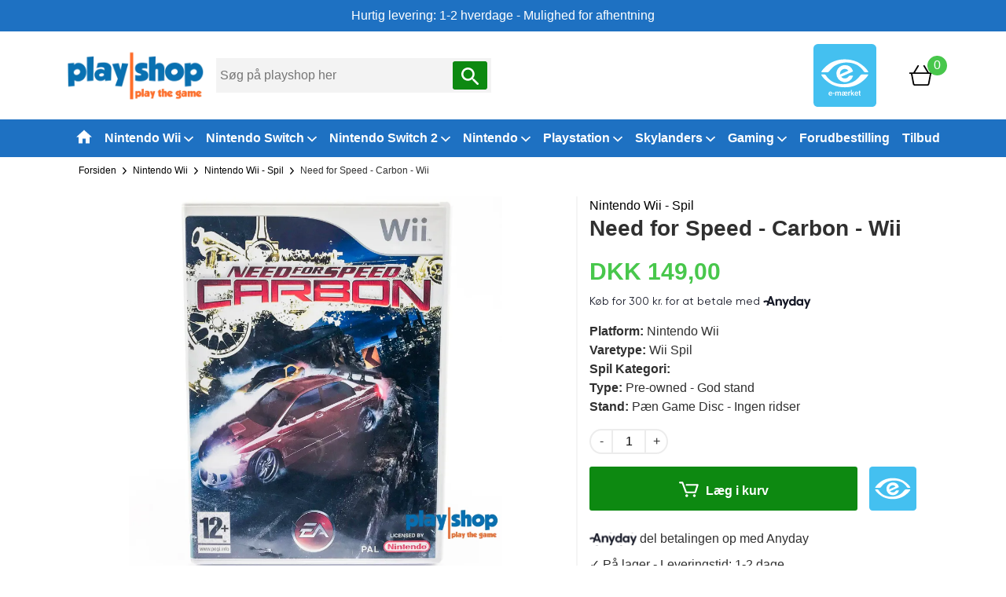

--- FILE ---
content_type: text/html; charset=UTF-8
request_url: https://www.playshop.dk/need-for-speed-carbon-wii
body_size: 79146
content:
<!DOCTYPE html>
<html lang="da" prefix="og: http://ogp.me/ns#">
		<head><script>
window.dataLayer = window.dataLayer || [];
window.dataLayer.push({
    "enable_consent_mode": true,
    "transport_url": "https://a.playshop.dk",
    "platform_ids": {
        "ga4": {
            "measurement_id": "G-W62TYHXNQ6"
        }
    }
});
</script>


									<link rel="preload" as="image" href="/cache/1/9/6/9/7/2/3/fit-1140x854x75.webp">
				<link rel="preload" as="image" href="/cache/1/9/6/9/7/2/3/fit-650x650x75.webp">
					
		<meta charset="utf-8" >
		<title>
							Need for Speed - Carbon | Nintendo Wii | 2025 | Køb her
					</title>

		
			
					<meta name="description" content="Køb spillet Need for Speed - Carbon til Nintendo Wii billigt hos playshop.dk - kun 149,00 kr. Levering 1-3 dage | Kæmpe udvalg | Køb spillet her">
			
        			<link rel="canonical" type="text/html" href="https://www.playshop.dk/need-for-speed-carbon-wii"/>
		
		
		<meta name="generator" content="Shoporama">
		<meta name="viewport" content="width=device-width, initial-scale=1">
          
                  <link rel="icon" href="/cache/2/0/5/8/4/1/2/fit-50x50x75.webp" type="image/x-icon">
        		
											
				
				
				
		
        <!--Bootstrap CSS-->
        		<!--Custom CSS File with adjustments-->
		
		<style>
    /*!
 * Bootstrap v4.5.2 (https://getbootstrap.com/)
 * Copyright 2011-2020 The Bootstrap Authors
 * Copyright 2011-2020 Twitter, Inc.
 * Licensed under MIT (https://github.com/twbs/bootstrap/blob/main/LICENSE)
 */:root{--blue:#007bff;--indigo:#6610f2;--purple:#6f42c1;--pink:#e83e8c;--red:#dc3545;--orange:#fd7e14;--yellow:#ffc107;--green:#28a745;--teal:#20c997;--cyan:#17a2b8;--white:#fff;--gray:#6c757d;--gray-dark:#343a40;--primary:#007bff;--secondary:#6c757d;--success:#28a745;--info:#17a2b8;--warning:#ffc107;--danger:#dc3545;--light:#f8f9fa;--dark:#343a40;--breakpoint-xs:0;--breakpoint-sm:576px;--breakpoint-md:768px;--breakpoint-lg:992px;--breakpoint-xl:1200px;--font-family-sans-serif:-apple-system,BlinkMacSystemFont,"Segoe UI",Roboto,"Helvetica Neue",Arial,"Noto Sans",sans-serif,"Apple Color Emoji","Segoe UI Emoji","Segoe UI Symbol","Noto Color Emoji";--font-family-monospace:SFMono-Regular,Menlo,Monaco,Consolas,"Liberation Mono","Courier New",monospace}*,::after,::before{box-sizing:border-box}html{font-family:sans-serif;line-height:1.15;-webkit-text-size-adjust:100%;-webkit-tap-highlight-color:transparent}article,aside,figcaption,figure,footer,header,hgroup,main,nav,section{display:block}body{margin:0;font-family:-apple-system,BlinkMacSystemFont,"Segoe UI",Roboto,"Helvetica Neue",Arial,"Noto Sans",sans-serif,"Apple Color Emoji","Segoe UI Emoji","Segoe UI Symbol","Noto Color Emoji";font-size:1rem;font-weight:400;line-height:1.5;color:#212529;text-align:left;background-color:#fff}[tabindex="-1"]:focus:not(:focus-visible){outline:0!important}hr{box-sizing:content-box;height:0;overflow:visible}h1,h2,h3,h4,h5,h6{margin-top:0;margin-bottom:.5rem}p{margin-top:0;margin-bottom:1rem}abbr[data-original-title],abbr[title]{text-decoration:underline;-webkit-text-decoration:underline dotted;text-decoration:underline dotted;cursor:help;border-bottom:0;-webkit-text-decoration-skip-ink:none;text-decoration-skip-ink:none}address{margin-bottom:1rem;font-style:normal;line-height:inherit}dl,ol,ul{margin-top:0;margin-bottom:1rem}ol ol,ol ul,ul ol,ul ul{margin-bottom:0}dt{font-weight:700}dd{margin-bottom:.5rem;margin-left:0}blockquote{margin:0 0 1rem}b,strong{font-weight:bolder}small{font-size:80%}sub,sup{position:relative;font-size:75%;line-height:0;vertical-align:baseline}sub{bottom:-.25em}sup{top:-.5em}a{color:#007bff;text-decoration:none;background-color:transparent}a:hover{color:#0056b3;text-decoration:underline}a:not([href]):not([class]){color:inherit;text-decoration:none}a:not([href]):not([class]):hover{color:inherit;text-decoration:none}code,kbd,pre,samp{font-family:SFMono-Regular,Menlo,Monaco,Consolas,"Liberation Mono","Courier New",monospace;font-size:1em}pre{margin-top:0;margin-bottom:1rem;overflow:auto;-ms-overflow-style:scrollbar}figure{margin:0 0 1rem}img{vertical-align:middle;border-style:none}svg{overflow:hidden;vertical-align:middle}table{border-collapse:collapse}caption{padding-top:.75rem;padding-bottom:.75rem;color:#6c757d;text-align:left;caption-side:bottom}th{text-align:inherit}label{display:inline-block;margin-bottom:.5rem}button{border-radius:0}button:focus{outline:1px dotted;outline:5px auto -webkit-focus-ring-color}button,input,optgroup,select,textarea{margin:0;font-family:inherit;font-size:inherit;line-height:inherit}button,input{overflow:visible}button,select{text-transform:none}[role=button]{cursor:pointer}select{word-wrap:normal}[type=button],[type=reset],[type=submit],button{-webkit-appearance:button}[type=button]:not(:disabled),[type=reset]:not(:disabled),[type=submit]:not(:disabled),button:not(:disabled){cursor:pointer}[type=button]::-moz-focus-inner,[type=reset]::-moz-focus-inner,[type=submit]::-moz-focus-inner,button::-moz-focus-inner{padding:0;border-style:none}input[type=checkbox],input[type=radio]{box-sizing:border-box;padding:0}textarea{overflow:auto;resize:vertical}fieldset{min-width:0;padding:0;margin:0;border:0}legend{display:block;width:100%;max-width:100%;padding:0;margin-bottom:.5rem;font-size:1.5rem;line-height:inherit;color:inherit;white-space:normal}progress{vertical-align:baseline}[type=number]::-webkit-inner-spin-button,[type=number]::-webkit-outer-spin-button{height:auto}[type=search]{outline-offset:-2px;-webkit-appearance:none}[type=search]::-webkit-search-decoration{-webkit-appearance:none}::-webkit-file-upload-button{font:inherit;-webkit-appearance:button}output{display:inline-block}summary{display:list-item;cursor:pointer}template{display:none}[hidden]{display:none!important}.h1,.h2,.h3,.h4,.h5,.h6,h1,h2,h3,h4,h5,h6{margin-bottom:.5rem;font-weight:500;line-height:1.2}.h1,h1{font-size:2.5rem}.h2,h2{font-size:2rem}.h3,h3{font-size:1.75rem}.h4,h4{font-size:1.5rem}.h5,h5{font-size:1.25rem}.h6,h6{font-size:1rem}.lead{font-size:1.25rem;font-weight:300}.display-1{font-size:6rem;font-weight:300;line-height:1.2}.display-2{font-size:5.5rem;font-weight:300;line-height:1.2}.display-3{font-size:4.5rem;font-weight:300;line-height:1.2}.display-4{font-size:3.5rem;font-weight:300;line-height:1.2}hr{margin-top:1rem;margin-bottom:1rem;border:0;border-top:1px solid rgba(0,0,0,.1)}.small,small{font-size:80%;font-weight:400}.mark,mark{padding:.2em;background-color:#fcf8e3}.list-unstyled{padding-left:0;list-style:none}.list-inline{padding-left:0;list-style:none}.list-inline-item{display:inline-block}.list-inline-item:not(:last-child){margin-right:.5rem}.initialism{font-size:90%;text-transform:uppercase}.blockquote{margin-bottom:1rem;font-size:1.25rem}.blockquote-footer{display:block;font-size:80%;color:#6c757d}.blockquote-footer::before{content:"\2014\00A0"}.img-fluid{max-width:100%;height:auto}.img-thumbnail{padding:.25rem;background-color:#fff;border:1px solid #dee2e6;border-radius:.25rem;max-width:100%;height:auto}.figure{display:inline-block}.figure-img{margin-bottom:.5rem;line-height:1}.figure-caption{font-size:90%;color:#6c757d}code{font-size:87.5%;color:#e83e8c;word-wrap:break-word}a>code{color:inherit}kbd{padding:.2rem .4rem;font-size:87.5%;color:#fff;background-color:#212529;border-radius:.2rem}kbd kbd{padding:0;font-size:100%;font-weight:700}pre{display:block;font-size:87.5%;color:#212529}pre code{font-size:inherit;color:inherit;word-break:normal}.pre-scrollable{max-height:340px;overflow-y:scroll}.container,.container-fluid,.container-lg,.container-md,.container-sm,.container-xl{width:100%;padding-right:15px;padding-left:15px;margin-right:auto;margin-left:auto}@media (min-width:576px){.container,.container-sm{max-width:540px}}@media (min-width:768px){.container,.container-md,.container-sm{max-width:720px}}@media (min-width:992px){.container,.container-lg,.container-md,.container-sm{max-width:960px}}@media (min-width:1200px){.container,.container-lg,.container-md,.container-sm,.container-xl{max-width:1140px}}.row{display:-ms-flexbox;display:flex;-ms-flex-wrap:wrap;flex-wrap:wrap;margin-right:-15px;margin-left:-15px}.no-gutters{margin-right:0;margin-left:0}.no-gutters>.col,.no-gutters>[class*=col-]{padding-right:0;padding-left:0}.col,.col-1,.col-10,.col-11,.col-12,.col-2,.col-3,.col-4,.col-5,.col-6,.col-7,.col-8,.col-9,.col-auto,.col-lg,.col-lg-1,.col-lg-10,.col-lg-11,.col-lg-12,.col-lg-2,.col-lg-3,.col-lg-4,.col-lg-5,.col-lg-6,.col-lg-7,.col-lg-8,.col-lg-9,.col-lg-auto,.col-md,.col-md-1,.col-md-10,.col-md-11,.col-md-12,.col-md-2,.col-md-3,.col-md-4,.col-md-5,.col-md-6,.col-md-7,.col-md-8,.col-md-9,.col-md-auto,.col-sm,.col-sm-1,.col-sm-10,.col-sm-11,.col-sm-12,.col-sm-2,.col-sm-3,.col-sm-4,.col-sm-5,.col-sm-6,.col-sm-7,.col-sm-8,.col-sm-9,.col-sm-auto,.col-xl,.col-xl-1,.col-xl-10,.col-xl-11,.col-xl-12,.col-xl-2,.col-xl-3,.col-xl-4,.col-xl-5,.col-xl-6,.col-xl-7,.col-xl-8,.col-xl-9,.col-xl-auto{position:relative;width:100%;padding-right:15px;padding-left:15px}.col{-ms-flex-preferred-size:0;flex-basis:0;-ms-flex-positive:1;flex-grow:1;max-width:100%}.row-cols-1>*{-ms-flex:0 0 100%;flex:0 0 100%;max-width:100%}.row-cols-2>*{-ms-flex:0 0 50%;flex:0 0 50%;max-width:50%}.row-cols-3>*{-ms-flex:0 0 33.333333%;flex:0 0 33.333333%;max-width:33.333333%}.row-cols-4>*{-ms-flex:0 0 25%;flex:0 0 25%;max-width:25%}.row-cols-5>*{-ms-flex:0 0 20%;flex:0 0 20%;max-width:20%}.row-cols-6>*{-ms-flex:0 0 16.666667%;flex:0 0 16.666667%;max-width:16.666667%}.col-auto{-ms-flex:0 0 auto;flex:0 0 auto;width:auto;max-width:100%}.col-1{-ms-flex:0 0 8.333333%;flex:0 0 8.333333%;max-width:8.333333%}.col-2{-ms-flex:0 0 16.666667%;flex:0 0 16.666667%;max-width:16.666667%}.col-3{-ms-flex:0 0 25%;flex:0 0 25%;max-width:25%}.col-4{-ms-flex:0 0 33.333333%;flex:0 0 33.333333%;max-width:33.333333%}.col-5{-ms-flex:0 0 41.666667%;flex:0 0 41.666667%;max-width:41.666667%}.col-6{-ms-flex:0 0 50%;flex:0 0 50%;max-width:50%}.col-7{-ms-flex:0 0 58.333333%;flex:0 0 58.333333%;max-width:58.333333%}.col-8{-ms-flex:0 0 66.666667%;flex:0 0 66.666667%;max-width:66.666667%}.col-9{-ms-flex:0 0 75%;flex:0 0 75%;max-width:75%}.col-10{-ms-flex:0 0 83.333333%;flex:0 0 83.333333%;max-width:83.333333%}.col-11{-ms-flex:0 0 91.666667%;flex:0 0 91.666667%;max-width:91.666667%}.col-12{-ms-flex:0 0 100%;flex:0 0 100%;max-width:100%}.order-first{-ms-flex-order:-1;order:-1}.order-last{-ms-flex-order:13;order:13}.order-0{-ms-flex-order:0;order:0}.order-1{-ms-flex-order:1;order:1}.order-2{-ms-flex-order:2;order:2}.order-3{-ms-flex-order:3;order:3}.order-4{-ms-flex-order:4;order:4}.order-5{-ms-flex-order:5;order:5}.order-6{-ms-flex-order:6;order:6}.order-7{-ms-flex-order:7;order:7}.order-8{-ms-flex-order:8;order:8}.order-9{-ms-flex-order:9;order:9}.order-10{-ms-flex-order:10;order:10}.order-11{-ms-flex-order:11;order:11}.order-12{-ms-flex-order:12;order:12}.offset-1{margin-left:8.333333%}.offset-2{margin-left:16.666667%}.offset-3{margin-left:25%}.offset-4{margin-left:33.333333%}.offset-5{margin-left:41.666667%}.offset-6{margin-left:50%}.offset-7{margin-left:58.333333%}.offset-8{margin-left:66.666667%}.offset-9{margin-left:75%}.offset-10{margin-left:83.333333%}.offset-11{margin-left:91.666667%}@media (min-width:576px){.col-sm{-ms-flex-preferred-size:0;flex-basis:0;-ms-flex-positive:1;flex-grow:1;max-width:100%}.row-cols-sm-1>*{-ms-flex:0 0 100%;flex:0 0 100%;max-width:100%}.row-cols-sm-2>*{-ms-flex:0 0 50%;flex:0 0 50%;max-width:50%}.row-cols-sm-3>*{-ms-flex:0 0 33.333333%;flex:0 0 33.333333%;max-width:33.333333%}.row-cols-sm-4>*{-ms-flex:0 0 25%;flex:0 0 25%;max-width:25%}.row-cols-sm-5>*{-ms-flex:0 0 20%;flex:0 0 20%;max-width:20%}.row-cols-sm-6>*{-ms-flex:0 0 16.666667%;flex:0 0 16.666667%;max-width:16.666667%}.col-sm-auto{-ms-flex:0 0 auto;flex:0 0 auto;width:auto;max-width:100%}.col-sm-1{-ms-flex:0 0 8.333333%;flex:0 0 8.333333%;max-width:8.333333%}.col-sm-2{-ms-flex:0 0 16.666667%;flex:0 0 16.666667%;max-width:16.666667%}.col-sm-3{-ms-flex:0 0 25%;flex:0 0 25%;max-width:25%}.col-sm-4{-ms-flex:0 0 33.333333%;flex:0 0 33.333333%;max-width:33.333333%}.col-sm-5{-ms-flex:0 0 41.666667%;flex:0 0 41.666667%;max-width:41.666667%}.col-sm-6{-ms-flex:0 0 50%;flex:0 0 50%;max-width:50%}.col-sm-7{-ms-flex:0 0 58.333333%;flex:0 0 58.333333%;max-width:58.333333%}.col-sm-8{-ms-flex:0 0 66.666667%;flex:0 0 66.666667%;max-width:66.666667%}.col-sm-9{-ms-flex:0 0 75%;flex:0 0 75%;max-width:75%}.col-sm-10{-ms-flex:0 0 83.333333%;flex:0 0 83.333333%;max-width:83.333333%}.col-sm-11{-ms-flex:0 0 91.666667%;flex:0 0 91.666667%;max-width:91.666667%}.col-sm-12{-ms-flex:0 0 100%;flex:0 0 100%;max-width:100%}.order-sm-first{-ms-flex-order:-1;order:-1}.order-sm-last{-ms-flex-order:13;order:13}.order-sm-0{-ms-flex-order:0;order:0}.order-sm-1{-ms-flex-order:1;order:1}.order-sm-2{-ms-flex-order:2;order:2}.order-sm-3{-ms-flex-order:3;order:3}.order-sm-4{-ms-flex-order:4;order:4}.order-sm-5{-ms-flex-order:5;order:5}.order-sm-6{-ms-flex-order:6;order:6}.order-sm-7{-ms-flex-order:7;order:7}.order-sm-8{-ms-flex-order:8;order:8}.order-sm-9{-ms-flex-order:9;order:9}.order-sm-10{-ms-flex-order:10;order:10}.order-sm-11{-ms-flex-order:11;order:11}.order-sm-12{-ms-flex-order:12;order:12}.offset-sm-0{margin-left:0}.offset-sm-1{margin-left:8.333333%}.offset-sm-2{margin-left:16.666667%}.offset-sm-3{margin-left:25%}.offset-sm-4{margin-left:33.333333%}.offset-sm-5{margin-left:41.666667%}.offset-sm-6{margin-left:50%}.offset-sm-7{margin-left:58.333333%}.offset-sm-8{margin-left:66.666667%}.offset-sm-9{margin-left:75%}.offset-sm-10{margin-left:83.333333%}.offset-sm-11{margin-left:91.666667%}}@media (min-width:768px){.col-md{-ms-flex-preferred-size:0;flex-basis:0;-ms-flex-positive:1;flex-grow:1;max-width:100%}.row-cols-md-1>*{-ms-flex:0 0 100%;flex:0 0 100%;max-width:100%}.row-cols-md-2>*{-ms-flex:0 0 50%;flex:0 0 50%;max-width:50%}.row-cols-md-3>*{-ms-flex:0 0 33.333333%;flex:0 0 33.333333%;max-width:33.333333%}.row-cols-md-4>*{-ms-flex:0 0 25%;flex:0 0 25%;max-width:25%}.row-cols-md-5>*{-ms-flex:0 0 20%;flex:0 0 20%;max-width:20%}.row-cols-md-6>*{-ms-flex:0 0 16.666667%;flex:0 0 16.666667%;max-width:16.666667%}.col-md-auto{-ms-flex:0 0 auto;flex:0 0 auto;width:auto;max-width:100%}.col-md-1{-ms-flex:0 0 8.333333%;flex:0 0 8.333333%;max-width:8.333333%}.col-md-2{-ms-flex:0 0 16.666667%;flex:0 0 16.666667%;max-width:16.666667%}.col-md-3{-ms-flex:0 0 25%;flex:0 0 25%;max-width:25%}.col-md-4{-ms-flex:0 0 33.333333%;flex:0 0 33.333333%;max-width:33.333333%}.col-md-5{-ms-flex:0 0 41.666667%;flex:0 0 41.666667%;max-width:41.666667%}.col-md-6{-ms-flex:0 0 50%;flex:0 0 50%;max-width:50%}.col-md-7{-ms-flex:0 0 58.333333%;flex:0 0 58.333333%;max-width:58.333333%}.col-md-8{-ms-flex:0 0 66.666667%;flex:0 0 66.666667%;max-width:66.666667%}.col-md-9{-ms-flex:0 0 75%;flex:0 0 75%;max-width:75%}.col-md-10{-ms-flex:0 0 83.333333%;flex:0 0 83.333333%;max-width:83.333333%}.col-md-11{-ms-flex:0 0 91.666667%;flex:0 0 91.666667%;max-width:91.666667%}.col-md-12{-ms-flex:0 0 100%;flex:0 0 100%;max-width:100%}.order-md-first{-ms-flex-order:-1;order:-1}.order-md-last{-ms-flex-order:13;order:13}.order-md-0{-ms-flex-order:0;order:0}.order-md-1{-ms-flex-order:1;order:1}.order-md-2{-ms-flex-order:2;order:2}.order-md-3{-ms-flex-order:3;order:3}.order-md-4{-ms-flex-order:4;order:4}.order-md-5{-ms-flex-order:5;order:5}.order-md-6{-ms-flex-order:6;order:6}.order-md-7{-ms-flex-order:7;order:7}.order-md-8{-ms-flex-order:8;order:8}.order-md-9{-ms-flex-order:9;order:9}.order-md-10{-ms-flex-order:10;order:10}.order-md-11{-ms-flex-order:11;order:11}.order-md-12{-ms-flex-order:12;order:12}.offset-md-0{margin-left:0}.offset-md-1{margin-left:8.333333%}.offset-md-2{margin-left:16.666667%}.offset-md-3{margin-left:25%}.offset-md-4{margin-left:33.333333%}.offset-md-5{margin-left:41.666667%}.offset-md-6{margin-left:50%}.offset-md-7{margin-left:58.333333%}.offset-md-8{margin-left:66.666667%}.offset-md-9{margin-left:75%}.offset-md-10{margin-left:83.333333%}.offset-md-11{margin-left:91.666667%}}@media (min-width:992px){.col-lg{-ms-flex-preferred-size:0;flex-basis:0;-ms-flex-positive:1;flex-grow:1;max-width:100%}.row-cols-lg-1>*{-ms-flex:0 0 100%;flex:0 0 100%;max-width:100%}.row-cols-lg-2>*{-ms-flex:0 0 50%;flex:0 0 50%;max-width:50%}.row-cols-lg-3>*{-ms-flex:0 0 33.333333%;flex:0 0 33.333333%;max-width:33.333333%}.row-cols-lg-4>*{-ms-flex:0 0 25%;flex:0 0 25%;max-width:25%}.row-cols-lg-5>*{-ms-flex:0 0 20%;flex:0 0 20%;max-width:20%}.row-cols-lg-6>*{-ms-flex:0 0 16.666667%;flex:0 0 16.666667%;max-width:16.666667%}.col-lg-auto{-ms-flex:0 0 auto;flex:0 0 auto;width:auto;max-width:100%}.col-lg-1{-ms-flex:0 0 8.333333%;flex:0 0 8.333333%;max-width:8.333333%}.col-lg-2{-ms-flex:0 0 16.666667%;flex:0 0 16.666667%;max-width:16.666667%}.col-lg-3{-ms-flex:0 0 25%;flex:0 0 25%;max-width:25%}.col-lg-4{-ms-flex:0 0 33.333333%;flex:0 0 33.333333%;max-width:33.333333%}.col-lg-5{-ms-flex:0 0 41.666667%;flex:0 0 41.666667%;max-width:41.666667%}.col-lg-6{-ms-flex:0 0 50%;flex:0 0 50%;max-width:50%}.col-lg-7{-ms-flex:0 0 58.333333%;flex:0 0 58.333333%;max-width:58.333333%}.col-lg-8{-ms-flex:0 0 66.666667%;flex:0 0 66.666667%;max-width:66.666667%}.col-lg-9{-ms-flex:0 0 75%;flex:0 0 75%;max-width:75%}.col-lg-10{-ms-flex:0 0 83.333333%;flex:0 0 83.333333%;max-width:83.333333%}.col-lg-11{-ms-flex:0 0 91.666667%;flex:0 0 91.666667%;max-width:91.666667%}.col-lg-12{-ms-flex:0 0 100%;flex:0 0 100%;max-width:100%}.order-lg-first{-ms-flex-order:-1;order:-1}.order-lg-last{-ms-flex-order:13;order:13}.order-lg-0{-ms-flex-order:0;order:0}.order-lg-1{-ms-flex-order:1;order:1}.order-lg-2{-ms-flex-order:2;order:2}.order-lg-3{-ms-flex-order:3;order:3}.order-lg-4{-ms-flex-order:4;order:4}.order-lg-5{-ms-flex-order:5;order:5}.order-lg-6{-ms-flex-order:6;order:6}.order-lg-7{-ms-flex-order:7;order:7}.order-lg-8{-ms-flex-order:8;order:8}.order-lg-9{-ms-flex-order:9;order:9}.order-lg-10{-ms-flex-order:10;order:10}.order-lg-11{-ms-flex-order:11;order:11}.order-lg-12{-ms-flex-order:12;order:12}.offset-lg-0{margin-left:0}.offset-lg-1{margin-left:8.333333%}.offset-lg-2{margin-left:16.666667%}.offset-lg-3{margin-left:25%}.offset-lg-4{margin-left:33.333333%}.offset-lg-5{margin-left:41.666667%}.offset-lg-6{margin-left:50%}.offset-lg-7{margin-left:58.333333%}.offset-lg-8{margin-left:66.666667%}.offset-lg-9{margin-left:75%}.offset-lg-10{margin-left:83.333333%}.offset-lg-11{margin-left:91.666667%}}@media (min-width:1200px){.col-xl{-ms-flex-preferred-size:0;flex-basis:0;-ms-flex-positive:1;flex-grow:1;max-width:100%}.row-cols-xl-1>*{-ms-flex:0 0 100%;flex:0 0 100%;max-width:100%}.row-cols-xl-2>*{-ms-flex:0 0 50%;flex:0 0 50%;max-width:50%}.row-cols-xl-3>*{-ms-flex:0 0 33.333333%;flex:0 0 33.333333%;max-width:33.333333%}.row-cols-xl-4>*{-ms-flex:0 0 25%;flex:0 0 25%;max-width:25%}.row-cols-xl-5>*{-ms-flex:0 0 20%;flex:0 0 20%;max-width:20%}.row-cols-xl-6>*{-ms-flex:0 0 16.666667%;flex:0 0 16.666667%;max-width:16.666667%}.col-xl-auto{-ms-flex:0 0 auto;flex:0 0 auto;width:auto;max-width:100%}.col-xl-1{-ms-flex:0 0 8.333333%;flex:0 0 8.333333%;max-width:8.333333%}.col-xl-2{-ms-flex:0 0 16.666667%;flex:0 0 16.666667%;max-width:16.666667%}.col-xl-3{-ms-flex:0 0 25%;flex:0 0 25%;max-width:25%}.col-xl-4{-ms-flex:0 0 33.333333%;flex:0 0 33.333333%;max-width:33.333333%}.col-xl-5{-ms-flex:0 0 41.666667%;flex:0 0 41.666667%;max-width:41.666667%}.col-xl-6{-ms-flex:0 0 50%;flex:0 0 50%;max-width:50%}.col-xl-7{-ms-flex:0 0 58.333333%;flex:0 0 58.333333%;max-width:58.333333%}.col-xl-8{-ms-flex:0 0 66.666667%;flex:0 0 66.666667%;max-width:66.666667%}.col-xl-9{-ms-flex:0 0 75%;flex:0 0 75%;max-width:75%}.col-xl-10{-ms-flex:0 0 83.333333%;flex:0 0 83.333333%;max-width:83.333333%}.col-xl-11{-ms-flex:0 0 91.666667%;flex:0 0 91.666667%;max-width:91.666667%}.col-xl-12{-ms-flex:0 0 100%;flex:0 0 100%;max-width:100%}.order-xl-first{-ms-flex-order:-1;order:-1}.order-xl-last{-ms-flex-order:13;order:13}.order-xl-0{-ms-flex-order:0;order:0}.order-xl-1{-ms-flex-order:1;order:1}.order-xl-2{-ms-flex-order:2;order:2}.order-xl-3{-ms-flex-order:3;order:3}.order-xl-4{-ms-flex-order:4;order:4}.order-xl-5{-ms-flex-order:5;order:5}.order-xl-6{-ms-flex-order:6;order:6}.order-xl-7{-ms-flex-order:7;order:7}.order-xl-8{-ms-flex-order:8;order:8}.order-xl-9{-ms-flex-order:9;order:9}.order-xl-10{-ms-flex-order:10;order:10}.order-xl-11{-ms-flex-order:11;order:11}.order-xl-12{-ms-flex-order:12;order:12}.offset-xl-0{margin-left:0}.offset-xl-1{margin-left:8.333333%}.offset-xl-2{margin-left:16.666667%}.offset-xl-3{margin-left:25%}.offset-xl-4{margin-left:33.333333%}.offset-xl-5{margin-left:41.666667%}.offset-xl-6{margin-left:50%}.offset-xl-7{margin-left:58.333333%}.offset-xl-8{margin-left:66.666667%}.offset-xl-9{margin-left:75%}.offset-xl-10{margin-left:83.333333%}.offset-xl-11{margin-left:91.666667%}}.table{width:100%;margin-bottom:1rem;color:#212529}.table td,.table th{padding:.75rem;vertical-align:top;border-top:1px solid #dee2e6}.table thead th{vertical-align:bottom;border-bottom:2px solid #dee2e6}.table tbody+tbody{border-top:2px solid #dee2e6}.table-sm td,.table-sm th{padding:.3rem}.table-bordered{border:1px solid #dee2e6}.table-bordered td,.table-bordered th{border:1px solid #dee2e6}.table-bordered thead td,.table-bordered thead th{border-bottom-width:2px}.table-borderless tbody+tbody,.table-borderless td,.table-borderless th,.table-borderless thead th{border:0}.table-striped tbody tr:nth-of-type(odd){background-color:rgba(0,0,0,.05)}.table-hover tbody tr:hover{color:#212529;background-color:rgba(0,0,0,.075)}.table-primary,.table-primary>td,.table-primary>th{background-color:#b8daff}.table-primary tbody+tbody,.table-primary td,.table-primary th,.table-primary thead th{border-color:#7abaff}.table-hover .table-primary:hover{background-color:#9fcdff}.table-hover .table-primary:hover>td,.table-hover .table-primary:hover>th{background-color:#9fcdff}.table-secondary,.table-secondary>td,.table-secondary>th{background-color:#d6d8db}.table-secondary tbody+tbody,.table-secondary td,.table-secondary th,.table-secondary thead th{border-color:#b3b7bb}.table-hover .table-secondary:hover{background-color:#c8cbcf}.table-hover .table-secondary:hover>td,.table-hover .table-secondary:hover>th{background-color:#c8cbcf}.table-success,.table-success>td,.table-success>th{background-color:#c3e6cb}.table-success tbody+tbody,.table-success td,.table-success th,.table-success thead th{border-color:#8fd19e}.table-hover .table-success:hover{background-color:#b1dfbb}.table-hover .table-success:hover>td,.table-hover .table-success:hover>th{background-color:#b1dfbb}.table-info,.table-info>td,.table-info>th{background-color:#bee5eb}.table-info tbody+tbody,.table-info td,.table-info th,.table-info thead th{border-color:#86cfda}.table-hover .table-info:hover{background-color:#abdde5}.table-hover .table-info:hover>td,.table-hover .table-info:hover>th{background-color:#abdde5}.table-warning,.table-warning>td,.table-warning>th{background-color:#ffeeba}.table-warning tbody+tbody,.table-warning td,.table-warning th,.table-warning thead th{border-color:#ffdf7e}.table-hover .table-warning:hover{background-color:#ffe8a1}.table-hover .table-warning:hover>td,.table-hover .table-warning:hover>th{background-color:#ffe8a1}.table-danger,.table-danger>td,.table-danger>th{background-color:#f5c6cb}.table-danger tbody+tbody,.table-danger td,.table-danger th,.table-danger thead th{border-color:#ed969e}.table-hover .table-danger:hover{background-color:#f1b0b7}.table-hover .table-danger:hover>td,.table-hover .table-danger:hover>th{background-color:#f1b0b7}.table-light,.table-light>td,.table-light>th{background-color:#fdfdfe}.table-light tbody+tbody,.table-light td,.table-light th,.table-light thead th{border-color:#fbfcfc}.table-hover .table-light:hover{background-color:#ececf6}.table-hover .table-light:hover>td,.table-hover .table-light:hover>th{background-color:#ececf6}.table-dark,.table-dark>td,.table-dark>th{background-color:#c6c8ca}.table-dark tbody+tbody,.table-dark td,.table-dark th,.table-dark thead th{border-color:#95999c}.table-hover .table-dark:hover{background-color:#b9bbbe}.table-hover .table-dark:hover>td,.table-hover .table-dark:hover>th{background-color:#b9bbbe}.table-active,.table-active>td,.table-active>th{background-color:rgba(0,0,0,.075)}.table-hover .table-active:hover{background-color:rgba(0,0,0,.075)}.table-hover .table-active:hover>td,.table-hover .table-active:hover>th{background-color:rgba(0,0,0,.075)}.table .thead-dark th{color:#fff;background-color:#343a40;border-color:#454d55}.table .thead-light th{color:#495057;background-color:#e9ecef;border-color:#dee2e6}.table-dark{color:#fff;background-color:#343a40}.table-dark td,.table-dark th,.table-dark thead th{border-color:#454d55}.table-dark.table-bordered{border:0}.table-dark.table-striped tbody tr:nth-of-type(odd){background-color:rgba(255,255,255,.05)}.table-dark.table-hover tbody tr:hover{color:#fff;background-color:rgba(255,255,255,.075)}@media (max-width:575.98px){.table-responsive-sm{display:block;width:100%;overflow-x:auto;-webkit-overflow-scrolling:touch}.table-responsive-sm>.table-bordered{border:0}}@media (max-width:767.98px){.table-responsive-md{display:block;width:100%;overflow-x:auto;-webkit-overflow-scrolling:touch}.table-responsive-md>.table-bordered{border:0}}@media (max-width:991.98px){.table-responsive-lg{display:block;width:100%;overflow-x:auto;-webkit-overflow-scrolling:touch}.table-responsive-lg>.table-bordered{border:0}}@media (max-width:1199.98px){.table-responsive-xl{display:block;width:100%;overflow-x:auto;-webkit-overflow-scrolling:touch}.table-responsive-xl>.table-bordered{border:0}}.table-responsive{display:block;width:100%;overflow-x:auto;-webkit-overflow-scrolling:touch}.table-responsive>.table-bordered{border:0}.form-control{display:block;width:100%;height:calc(1.5em + .75rem + 2px);padding:.375rem .75rem;font-size:1rem;font-weight:400;line-height:1.5;color:#495057;background-color:#fff;background-clip:padding-box;border:1px solid #ced4da;border-radius:.25rem;transition:border-color .15s ease-in-out,box-shadow .15s ease-in-out}@media (prefers-reduced-motion:reduce){.form-control{transition:none}}.form-control::-ms-expand{background-color:transparent;border:0}.form-control:-moz-focusring{color:transparent;text-shadow:0 0 0 #495057}.form-control:focus{color:#495057;background-color:#fff;border-color:#80bdff;outline:0;box-shadow:0 0 0 .2rem rgba(0,123,255,.25)}.form-control::-webkit-input-placeholder{color:#6c757d;opacity:1}.form-control::-moz-placeholder{color:#6c757d;opacity:1}.form-control:-ms-input-placeholder{color:#6c757d;opacity:1}.form-control::-ms-input-placeholder{color:#6c757d;opacity:1}.form-control::placeholder{color:#6c757d;opacity:1}.form-control:disabled,.form-control[readonly]{background-color:#e9ecef;opacity:1}input[type=date].form-control,input[type=datetime-local].form-control,input[type=month].form-control,input[type=time].form-control{-webkit-appearance:none;-moz-appearance:none;appearance:none}select.form-control:focus::-ms-value{color:#495057;background-color:#fff}.form-control-file,.form-control-range{display:block;width:100%}.col-form-label{padding-top:calc(.375rem + 1px);padding-bottom:calc(.375rem + 1px);margin-bottom:0;font-size:inherit;line-height:1.5}.col-form-label-lg{padding-top:calc(.5rem + 1px);padding-bottom:calc(.5rem + 1px);font-size:1.25rem;line-height:1.5}.col-form-label-sm{padding-top:calc(.25rem + 1px);padding-bottom:calc(.25rem + 1px);font-size:.875rem;line-height:1.5}.form-control-plaintext{display:block;width:100%;padding:.375rem 0;margin-bottom:0;font-size:1rem;line-height:1.5;color:#212529;background-color:transparent;border:solid transparent;border-width:1px 0}.form-control-plaintext.form-control-lg,.form-control-plaintext.form-control-sm{padding-right:0;padding-left:0}.form-control-sm{height:calc(1.5em + .5rem + 2px);padding:.25rem .5rem;font-size:.875rem;line-height:1.5;border-radius:.2rem}.form-control-lg{height:calc(1.5em + 1rem + 2px);padding:.5rem 1rem;font-size:1.25rem;line-height:1.5;border-radius:.3rem}select.form-control[multiple],select.form-control[size]{height:auto}textarea.form-control{height:auto}.form-group{margin-bottom:1rem}.form-text{display:block;margin-top:.25rem}.form-row{display:-ms-flexbox;display:flex;-ms-flex-wrap:wrap;flex-wrap:wrap;margin-right:-5px;margin-left:-5px}.form-row>.col,.form-row>[class*=col-]{padding-right:5px;padding-left:5px}.form-check{position:relative;display:block;padding-left:1.25rem}.form-check-input{position:absolute;margin-top:.3rem;margin-left:-1.25rem}.form-check-input:disabled~.form-check-label,.form-check-input[disabled]~.form-check-label{color:#6c757d}.form-check-label{margin-bottom:0}.form-check-inline{display:-ms-inline-flexbox;display:inline-flex;-ms-flex-align:center;align-items:center;padding-left:0;margin-right:.75rem}.form-check-inline .form-check-input{position:static;margin-top:0;margin-right:.3125rem;margin-left:0}.valid-feedback{display:none;width:100%;margin-top:.25rem;font-size:80%;color:#28a745}.valid-tooltip{position:absolute;top:100%;left:0;z-index:5;display:none;max-width:100%;padding:.25rem .5rem;margin-top:.1rem;font-size:.875rem;line-height:1.5;color:#fff;background-color:rgba(40,167,69,.9);border-radius:.25rem}.is-valid~.valid-feedback,.is-valid~.valid-tooltip,.was-validated :valid~.valid-feedback,.was-validated :valid~.valid-tooltip{display:block}.form-control.is-valid,.was-validated .form-control:valid{border-color:#28a745;padding-right:calc(1.5em + .75rem);background-image:url("data:image/svg+xml,%3csvg xmlns='http://www.w3.org/2000/svg' width='8' height='8' viewBox='0 0 8 8'%3e%3cpath fill='%2328a745' d='M2.3 6.73L.6 4.53c-.4-1.04.46-1.4 1.1-.8l1.1 1.4 3.4-3.8c.6-.63 1.6-.27 1.2.7l-4 4.6c-.43.5-.8.4-1.1.1z'/%3e%3c/svg%3e");background-repeat:no-repeat;background-position:right calc(.375em + .1875rem) center;background-size:calc(.75em + .375rem) calc(.75em + .375rem)}.form-control.is-valid:focus,.was-validated .form-control:valid:focus{border-color:#28a745;box-shadow:0 0 0 .2rem rgba(40,167,69,.25)}.was-validated textarea.form-control:valid,textarea.form-control.is-valid{padding-right:calc(1.5em + .75rem);background-position:top calc(.375em + .1875rem) right calc(.375em + .1875rem)}.custom-select.is-valid,.was-validated .custom-select:valid{border-color:#28a745;padding-right:calc(.75em + 2.3125rem);background:url("data:image/svg+xml,%3csvg xmlns='http://www.w3.org/2000/svg' width='4' height='5' viewBox='0 0 4 5'%3e%3cpath fill='%23343a40' d='M2 0L0 2h4zm0 5L0 3h4z'/%3e%3c/svg%3e") no-repeat right .75rem center/8px 10px,url("data:image/svg+xml,%3csvg xmlns='http://www.w3.org/2000/svg' width='8' height='8' viewBox='0 0 8 8'%3e%3cpath fill='%2328a745' d='M2.3 6.73L.6 4.53c-.4-1.04.46-1.4 1.1-.8l1.1 1.4 3.4-3.8c.6-.63 1.6-.27 1.2.7l-4 4.6c-.43.5-.8.4-1.1.1z'/%3e%3c/svg%3e") #fff no-repeat center right 1.75rem/calc(.75em + .375rem) calc(.75em + .375rem)}.custom-select.is-valid:focus,.was-validated .custom-select:valid:focus{border-color:#28a745;box-shadow:0 0 0 .2rem rgba(40,167,69,.25)}.form-check-input.is-valid~.form-check-label,.was-validated .form-check-input:valid~.form-check-label{color:#28a745}.form-check-input.is-valid~.valid-feedback,.form-check-input.is-valid~.valid-tooltip,.was-validated .form-check-input:valid~.valid-feedback,.was-validated .form-check-input:valid~.valid-tooltip{display:block}.custom-control-input.is-valid~.custom-control-label,.was-validated .custom-control-input:valid~.custom-control-label{color:#28a745}.custom-control-input.is-valid~.custom-control-label::before,.was-validated .custom-control-input:valid~.custom-control-label::before{border-color:#28a745}.custom-control-input.is-valid:checked~.custom-control-label::before,.was-validated .custom-control-input:valid:checked~.custom-control-label::before{border-color:#34ce57;background-color:#34ce57}.custom-control-input.is-valid:focus~.custom-control-label::before,.was-validated .custom-control-input:valid:focus~.custom-control-label::before{box-shadow:0 0 0 .2rem rgba(40,167,69,.25)}.custom-control-input.is-valid:focus:not(:checked)~.custom-control-label::before,.was-validated .custom-control-input:valid:focus:not(:checked)~.custom-control-label::before{border-color:#28a745}.custom-file-input.is-valid~.custom-file-label,.was-validated .custom-file-input:valid~.custom-file-label{border-color:#28a745}.custom-file-input.is-valid:focus~.custom-file-label,.was-validated .custom-file-input:valid:focus~.custom-file-label{border-color:#28a745;box-shadow:0 0 0 .2rem rgba(40,167,69,.25)}.invalid-feedback{display:none;width:100%;margin-top:.25rem;font-size:80%;color:#dc3545}.invalid-tooltip{position:absolute;top:100%;left:0;z-index:5;display:none;max-width:100%;padding:.25rem .5rem;margin-top:.1rem;font-size:.875rem;line-height:1.5;color:#fff;background-color:rgba(220,53,69,.9);border-radius:.25rem}.is-invalid~.invalid-feedback,.is-invalid~.invalid-tooltip,.was-validated :invalid~.invalid-feedback,.was-validated :invalid~.invalid-tooltip{display:block}.form-control.is-invalid,.was-validated .form-control:invalid{border-color:#dc3545;padding-right:calc(1.5em + .75rem);background-image:url("data:image/svg+xml,%3csvg xmlns='http://www.w3.org/2000/svg' width='12' height='12' fill='none' stroke='%23dc3545' viewBox='0 0 12 12'%3e%3ccircle cx='6' cy='6' r='4.5'/%3e%3cpath stroke-linejoin='round' d='M5.8 3.6h.4L6 6.5z'/%3e%3ccircle cx='6' cy='8.2' r='.6' fill='%23dc3545' stroke='none'/%3e%3c/svg%3e");background-repeat:no-repeat;background-position:right calc(.375em + .1875rem) center;background-size:calc(.75em + .375rem) calc(.75em + .375rem)}.form-control.is-invalid:focus,.was-validated .form-control:invalid:focus{border-color:#dc3545;box-shadow:0 0 0 .2rem rgba(220,53,69,.25)}.was-validated textarea.form-control:invalid,textarea.form-control.is-invalid{padding-right:calc(1.5em + .75rem);background-position:top calc(.375em + .1875rem) right calc(.375em + .1875rem)}.custom-select.is-invalid,.was-validated .custom-select:invalid{border-color:#dc3545;padding-right:calc(.75em + 2.3125rem);background:url("data:image/svg+xml,%3csvg xmlns='http://www.w3.org/2000/svg' width='4' height='5' viewBox='0 0 4 5'%3e%3cpath fill='%23343a40' d='M2 0L0 2h4zm0 5L0 3h4z'/%3e%3c/svg%3e") no-repeat right .75rem center/8px 10px,url("data:image/svg+xml,%3csvg xmlns='http://www.w3.org/2000/svg' width='12' height='12' fill='none' stroke='%23dc3545' viewBox='0 0 12 12'%3e%3ccircle cx='6' cy='6' r='4.5'/%3e%3cpath stroke-linejoin='round' d='M5.8 3.6h.4L6 6.5z'/%3e%3ccircle cx='6' cy='8.2' r='.6' fill='%23dc3545' stroke='none'/%3e%3c/svg%3e") #fff no-repeat center right 1.75rem/calc(.75em + .375rem) calc(.75em + .375rem)}.custom-select.is-invalid:focus,.was-validated .custom-select:invalid:focus{border-color:#dc3545;box-shadow:0 0 0 .2rem rgba(220,53,69,.25)}.form-check-input.is-invalid~.form-check-label,.was-validated .form-check-input:invalid~.form-check-label{color:#dc3545}.form-check-input.is-invalid~.invalid-feedback,.form-check-input.is-invalid~.invalid-tooltip,.was-validated .form-check-input:invalid~.invalid-feedback,.was-validated .form-check-input:invalid~.invalid-tooltip{display:block}.custom-control-input.is-invalid~.custom-control-label,.was-validated .custom-control-input:invalid~.custom-control-label{color:#dc3545}.custom-control-input.is-invalid~.custom-control-label::before,.was-validated .custom-control-input:invalid~.custom-control-label::before{border-color:#dc3545}.custom-control-input.is-invalid:checked~.custom-control-label::before,.was-validated .custom-control-input:invalid:checked~.custom-control-label::before{border-color:#e4606d;background-color:#e4606d}.custom-control-input.is-invalid:focus~.custom-control-label::before,.was-validated .custom-control-input:invalid:focus~.custom-control-label::before{box-shadow:0 0 0 .2rem rgba(220,53,69,.25)}.custom-control-input.is-invalid:focus:not(:checked)~.custom-control-label::before,.was-validated .custom-control-input:invalid:focus:not(:checked)~.custom-control-label::before{border-color:#dc3545}.custom-file-input.is-invalid~.custom-file-label,.was-validated .custom-file-input:invalid~.custom-file-label{border-color:#dc3545}.custom-file-input.is-invalid:focus~.custom-file-label,.was-validated .custom-file-input:invalid:focus~.custom-file-label{border-color:#dc3545;box-shadow:0 0 0 .2rem rgba(220,53,69,.25)}.form-inline{display:-ms-flexbox;display:flex;-ms-flex-flow:row wrap;flex-flow:row wrap;-ms-flex-align:center;align-items:center}.form-inline .form-check{width:100%}@media (min-width:576px){.form-inline label{display:-ms-flexbox;display:flex;-ms-flex-align:center;align-items:center;-ms-flex-pack:center;justify-content:center;margin-bottom:0}.form-inline .form-group{display:-ms-flexbox;display:flex;-ms-flex:0 0 auto;flex:0 0 auto;-ms-flex-flow:row wrap;flex-flow:row wrap;-ms-flex-align:center;align-items:center;margin-bottom:0}.form-inline .form-control{display:inline-block;width:auto;vertical-align:middle}.form-inline .form-control-plaintext{display:inline-block}.form-inline .custom-select,.form-inline .input-group{width:auto}.form-inline .form-check{display:-ms-flexbox;display:flex;-ms-flex-align:center;align-items:center;-ms-flex-pack:center;justify-content:center;width:auto;padding-left:0}.form-inline .form-check-input{position:relative;-ms-flex-negative:0;flex-shrink:0;margin-top:0;margin-right:.25rem;margin-left:0}.form-inline .custom-control{-ms-flex-align:center;align-items:center;-ms-flex-pack:center;justify-content:center}.form-inline .custom-control-label{margin-bottom:0}}.btn{display:inline-block;font-weight:400;color:#212529;text-align:center;vertical-align:middle;-webkit-user-select:none;-moz-user-select:none;-ms-user-select:none;user-select:none;background-color:transparent;border:1px solid transparent;padding:.375rem .75rem;font-size:1rem;line-height:1.5;border-radius:.25rem;transition:color .15s ease-in-out,background-color .15s ease-in-out,border-color .15s ease-in-out,box-shadow .15s ease-in-out}@media (prefers-reduced-motion:reduce){.btn{transition:none}}.btn:hover{color:#212529;text-decoration:none}.btn.focus,.btn:focus{outline:0;box-shadow:0 0 0 .2rem rgba(0,123,255,.25)}.btn.disabled,.btn:disabled{opacity:.65}.btn:not(:disabled):not(.disabled){cursor:pointer}a.btn.disabled,fieldset:disabled a.btn{pointer-events:none}.btn-primary{color:#fff;background-color:#007bff;border-color:#007bff}.btn-primary:hover{color:#fff;background-color:#0069d9;border-color:#0062cc}.btn-primary.focus,.btn-primary:focus{color:#fff;background-color:#0069d9;border-color:#0062cc;box-shadow:0 0 0 .2rem rgba(38,143,255,.5)}.btn-primary.disabled,.btn-primary:disabled{color:#fff;background-color:#007bff;border-color:#007bff}.btn-primary:not(:disabled):not(.disabled).active,.btn-primary:not(:disabled):not(.disabled):active,.show>.btn-primary.dropdown-toggle{color:#fff;background-color:#0062cc;border-color:#005cbf}.btn-primary:not(:disabled):not(.disabled).active:focus,.btn-primary:not(:disabled):not(.disabled):active:focus,.show>.btn-primary.dropdown-toggle:focus{box-shadow:0 0 0 .2rem rgba(38,143,255,.5)}.btn-secondary{color:#fff;background-color:#6c757d;border-color:#6c757d}.btn-secondary:hover{color:#fff;background-color:#5a6268;border-color:#545b62}.btn-secondary.focus,.btn-secondary:focus{color:#fff;background-color:#5a6268;border-color:#545b62;box-shadow:0 0 0 .2rem rgba(130,138,145,.5)}.btn-secondary.disabled,.btn-secondary:disabled{color:#fff;background-color:#6c757d;border-color:#6c757d}.btn-secondary:not(:disabled):not(.disabled).active,.btn-secondary:not(:disabled):not(.disabled):active,.show>.btn-secondary.dropdown-toggle{color:#fff;background-color:#545b62;border-color:#4e555b}.btn-secondary:not(:disabled):not(.disabled).active:focus,.btn-secondary:not(:disabled):not(.disabled):active:focus,.show>.btn-secondary.dropdown-toggle:focus{box-shadow:0 0 0 .2rem rgba(130,138,145,.5)}.btn-success{color:#fff;background-color:#28a745;border-color:#28a745}.btn-success:hover{color:#fff;background-color:#218838;border-color:#1e7e34}.btn-success.focus,.btn-success:focus{color:#fff;background-color:#218838;border-color:#1e7e34;box-shadow:0 0 0 .2rem rgba(72,180,97,.5)}.btn-success.disabled,.btn-success:disabled{color:#fff;background-color:#28a745;border-color:#28a745}.btn-success:not(:disabled):not(.disabled).active,.btn-success:not(:disabled):not(.disabled):active,.show>.btn-success.dropdown-toggle{color:#fff;background-color:#1e7e34;border-color:#1c7430}.btn-success:not(:disabled):not(.disabled).active:focus,.btn-success:not(:disabled):not(.disabled):active:focus,.show>.btn-success.dropdown-toggle:focus{box-shadow:0 0 0 .2rem rgba(72,180,97,.5)}.btn-info{color:#fff;background-color:#17a2b8;border-color:#17a2b8}.btn-info:hover{color:#fff;background-color:#138496;border-color:#117a8b}.btn-info.focus,.btn-info:focus{color:#fff;background-color:#138496;border-color:#117a8b;box-shadow:0 0 0 .2rem rgba(58,176,195,.5)}.btn-info.disabled,.btn-info:disabled{color:#fff;background-color:#17a2b8;border-color:#17a2b8}.btn-info:not(:disabled):not(.disabled).active,.btn-info:not(:disabled):not(.disabled):active,.show>.btn-info.dropdown-toggle{color:#fff;background-color:#117a8b;border-color:#10707f}.btn-info:not(:disabled):not(.disabled).active:focus,.btn-info:not(:disabled):not(.disabled):active:focus,.show>.btn-info.dropdown-toggle:focus{box-shadow:0 0 0 .2rem rgba(58,176,195,.5)}.btn-warning{color:#212529;background-color:#ffc107;border-color:#ffc107}.btn-warning:hover{color:#212529;background-color:#e0a800;border-color:#d39e00}.btn-warning.focus,.btn-warning:focus{color:#212529;background-color:#e0a800;border-color:#d39e00;box-shadow:0 0 0 .2rem rgba(222,170,12,.5)}.btn-warning.disabled,.btn-warning:disabled{color:#212529;background-color:#ffc107;border-color:#ffc107}.btn-warning:not(:disabled):not(.disabled).active,.btn-warning:not(:disabled):not(.disabled):active,.show>.btn-warning.dropdown-toggle{color:#212529;background-color:#d39e00;border-color:#c69500}.btn-warning:not(:disabled):not(.disabled).active:focus,.btn-warning:not(:disabled):not(.disabled):active:focus,.show>.btn-warning.dropdown-toggle:focus{box-shadow:0 0 0 .2rem rgba(222,170,12,.5)}.btn-danger{color:#fff;background-color:#dc3545;border-color:#dc3545}.btn-danger:hover{color:#fff;background-color:#c82333;border-color:#bd2130}.btn-danger.focus,.btn-danger:focus{color:#fff;background-color:#c82333;border-color:#bd2130;box-shadow:0 0 0 .2rem rgba(225,83,97,.5)}.btn-danger.disabled,.btn-danger:disabled{color:#fff;background-color:#dc3545;border-color:#dc3545}.btn-danger:not(:disabled):not(.disabled).active,.btn-danger:not(:disabled):not(.disabled):active,.show>.btn-danger.dropdown-toggle{color:#fff;background-color:#bd2130;border-color:#b21f2d}.btn-danger:not(:disabled):not(.disabled).active:focus,.btn-danger:not(:disabled):not(.disabled):active:focus,.show>.btn-danger.dropdown-toggle:focus{box-shadow:0 0 0 .2rem rgba(225,83,97,.5)}.btn-light{color:#212529;background-color:#f8f9fa;border-color:#f8f9fa}.btn-light:hover{color:#212529;background-color:#e2e6ea;border-color:#dae0e5}.btn-light.focus,.btn-light:focus{color:#212529;background-color:#e2e6ea;border-color:#dae0e5;box-shadow:0 0 0 .2rem rgba(216,217,219,.5)}.btn-light.disabled,.btn-light:disabled{color:#212529;background-color:#f8f9fa;border-color:#f8f9fa}.btn-light:not(:disabled):not(.disabled).active,.btn-light:not(:disabled):not(.disabled):active,.show>.btn-light.dropdown-toggle{color:#212529;background-color:#dae0e5;border-color:#d3d9df}.btn-light:not(:disabled):not(.disabled).active:focus,.btn-light:not(:disabled):not(.disabled):active:focus,.show>.btn-light.dropdown-toggle:focus{box-shadow:0 0 0 .2rem rgba(216,217,219,.5)}.btn-dark{color:#fff;background-color:#343a40;border-color:#343a40}.btn-dark:hover{color:#fff;background-color:#23272b;border-color:#1d2124}.btn-dark.focus,.btn-dark:focus{color:#fff;background-color:#23272b;border-color:#1d2124;box-shadow:0 0 0 .2rem rgba(82,88,93,.5)}.btn-dark.disabled,.btn-dark:disabled{color:#fff;background-color:#343a40;border-color:#343a40}.btn-dark:not(:disabled):not(.disabled).active,.btn-dark:not(:disabled):not(.disabled):active,.show>.btn-dark.dropdown-toggle{color:#fff;background-color:#1d2124;border-color:#171a1d}.btn-dark:not(:disabled):not(.disabled).active:focus,.btn-dark:not(:disabled):not(.disabled):active:focus,.show>.btn-dark.dropdown-toggle:focus{box-shadow:0 0 0 .2rem rgba(82,88,93,.5)}.btn-outline-primary{color:#007bff;border-color:#007bff}.btn-outline-primary:hover{color:#fff;background-color:#007bff;border-color:#007bff}.btn-outline-primary.focus,.btn-outline-primary:focus{box-shadow:0 0 0 .2rem rgba(0,123,255,.5)}.btn-outline-primary.disabled,.btn-outline-primary:disabled{color:#007bff;background-color:transparent}.btn-outline-primary:not(:disabled):not(.disabled).active,.btn-outline-primary:not(:disabled):not(.disabled):active,.show>.btn-outline-primary.dropdown-toggle{color:#fff;background-color:#007bff;border-color:#007bff}.btn-outline-primary:not(:disabled):not(.disabled).active:focus,.btn-outline-primary:not(:disabled):not(.disabled):active:focus,.show>.btn-outline-primary.dropdown-toggle:focus{box-shadow:0 0 0 .2rem rgba(0,123,255,.5)}.btn-outline-secondary{color:#6c757d;border-color:#6c757d}.btn-outline-secondary:hover{color:#fff;background-color:#6c757d;border-color:#6c757d}.btn-outline-secondary.focus,.btn-outline-secondary:focus{box-shadow:0 0 0 .2rem rgba(108,117,125,.5)}.btn-outline-secondary.disabled,.btn-outline-secondary:disabled{color:#6c757d;background-color:transparent}.btn-outline-secondary:not(:disabled):not(.disabled).active,.btn-outline-secondary:not(:disabled):not(.disabled):active,.show>.btn-outline-secondary.dropdown-toggle{color:#fff;background-color:#6c757d;border-color:#6c757d}.btn-outline-secondary:not(:disabled):not(.disabled).active:focus,.btn-outline-secondary:not(:disabled):not(.disabled):active:focus,.show>.btn-outline-secondary.dropdown-toggle:focus{box-shadow:0 0 0 .2rem rgba(108,117,125,.5)}.btn-outline-success{color:#28a745;border-color:#28a745}.btn-outline-success:hover{color:#fff;background-color:#28a745;border-color:#28a745}.btn-outline-success.focus,.btn-outline-success:focus{box-shadow:0 0 0 .2rem rgba(40,167,69,.5)}.btn-outline-success.disabled,.btn-outline-success:disabled{color:#28a745;background-color:transparent}.btn-outline-success:not(:disabled):not(.disabled).active,.btn-outline-success:not(:disabled):not(.disabled):active,.show>.btn-outline-success.dropdown-toggle{color:#fff;background-color:#28a745;border-color:#28a745}.btn-outline-success:not(:disabled):not(.disabled).active:focus,.btn-outline-success:not(:disabled):not(.disabled):active:focus,.show>.btn-outline-success.dropdown-toggle:focus{box-shadow:0 0 0 .2rem rgba(40,167,69,.5)}.btn-outline-info{color:#17a2b8;border-color:#17a2b8}.btn-outline-info:hover{color:#fff;background-color:#17a2b8;border-color:#17a2b8}.btn-outline-info.focus,.btn-outline-info:focus{box-shadow:0 0 0 .2rem rgba(23,162,184,.5)}.btn-outline-info.disabled,.btn-outline-info:disabled{color:#17a2b8;background-color:transparent}.btn-outline-info:not(:disabled):not(.disabled).active,.btn-outline-info:not(:disabled):not(.disabled):active,.show>.btn-outline-info.dropdown-toggle{color:#fff;background-color:#17a2b8;border-color:#17a2b8}.btn-outline-info:not(:disabled):not(.disabled).active:focus,.btn-outline-info:not(:disabled):not(.disabled):active:focus,.show>.btn-outline-info.dropdown-toggle:focus{box-shadow:0 0 0 .2rem rgba(23,162,184,.5)}.btn-outline-warning{color:#ffc107;border-color:#ffc107}.btn-outline-warning:hover{color:#212529;background-color:#ffc107;border-color:#ffc107}.btn-outline-warning.focus,.btn-outline-warning:focus{box-shadow:0 0 0 .2rem rgba(255,193,7,.5)}.btn-outline-warning.disabled,.btn-outline-warning:disabled{color:#ffc107;background-color:transparent}.btn-outline-warning:not(:disabled):not(.disabled).active,.btn-outline-warning:not(:disabled):not(.disabled):active,.show>.btn-outline-warning.dropdown-toggle{color:#212529;background-color:#ffc107;border-color:#ffc107}.btn-outline-warning:not(:disabled):not(.disabled).active:focus,.btn-outline-warning:not(:disabled):not(.disabled):active:focus,.show>.btn-outline-warning.dropdown-toggle:focus{box-shadow:0 0 0 .2rem rgba(255,193,7,.5)}.btn-outline-danger{color:#dc3545;border-color:#dc3545}.btn-outline-danger:hover{color:#fff;background-color:#dc3545;border-color:#dc3545}.btn-outline-danger.focus,.btn-outline-danger:focus{box-shadow:0 0 0 .2rem rgba(220,53,69,.5)}.btn-outline-danger.disabled,.btn-outline-danger:disabled{color:#dc3545;background-color:transparent}.btn-outline-danger:not(:disabled):not(.disabled).active,.btn-outline-danger:not(:disabled):not(.disabled):active,.show>.btn-outline-danger.dropdown-toggle{color:#fff;background-color:#dc3545;border-color:#dc3545}.btn-outline-danger:not(:disabled):not(.disabled).active:focus,.btn-outline-danger:not(:disabled):not(.disabled):active:focus,.show>.btn-outline-danger.dropdown-toggle:focus{box-shadow:0 0 0 .2rem rgba(220,53,69,.5)}.btn-outline-light{color:#f8f9fa;border-color:#f8f9fa}.btn-outline-light:hover{color:#212529;background-color:#f8f9fa;border-color:#f8f9fa}.btn-outline-light.focus,.btn-outline-light:focus{box-shadow:0 0 0 .2rem rgba(248,249,250,.5)}.btn-outline-light.disabled,.btn-outline-light:disabled{color:#f8f9fa;background-color:transparent}.btn-outline-light:not(:disabled):not(.disabled).active,.btn-outline-light:not(:disabled):not(.disabled):active,.show>.btn-outline-light.dropdown-toggle{color:#212529;background-color:#f8f9fa;border-color:#f8f9fa}.btn-outline-light:not(:disabled):not(.disabled).active:focus,.btn-outline-light:not(:disabled):not(.disabled):active:focus,.show>.btn-outline-light.dropdown-toggle:focus{box-shadow:0 0 0 .2rem rgba(248,249,250,.5)}.btn-outline-dark{color:#343a40;border-color:#343a40}.btn-outline-dark:hover{color:#fff;background-color:#343a40;border-color:#343a40}.btn-outline-dark.focus,.btn-outline-dark:focus{box-shadow:0 0 0 .2rem rgba(52,58,64,.5)}.btn-outline-dark.disabled,.btn-outline-dark:disabled{color:#343a40;background-color:transparent}.btn-outline-dark:not(:disabled):not(.disabled).active,.btn-outline-dark:not(:disabled):not(.disabled):active,.show>.btn-outline-dark.dropdown-toggle{color:#fff;background-color:#343a40;border-color:#343a40}.btn-outline-dark:not(:disabled):not(.disabled).active:focus,.btn-outline-dark:not(:disabled):not(.disabled):active:focus,.show>.btn-outline-dark.dropdown-toggle:focus{box-shadow:0 0 0 .2rem rgba(52,58,64,.5)}.btn-link{font-weight:400;color:#007bff;text-decoration:none}.btn-link:hover{color:#0056b3;text-decoration:underline}.btn-link.focus,.btn-link:focus{text-decoration:underline}.btn-link.disabled,.btn-link:disabled{color:#6c757d;pointer-events:none}.btn-group-lg>.btn,.btn-lg{padding:.5rem 1rem;font-size:1.25rem;line-height:1.5;border-radius:.3rem}.btn-group-sm>.btn,.btn-sm{padding:.25rem .5rem;font-size:.875rem;line-height:1.5;border-radius:.2rem}.btn-block{display:block;width:100%}.btn-block+.btn-block{margin-top:.5rem}input[type=button].btn-block,input[type=reset].btn-block,input[type=submit].btn-block{width:100%}.fade{transition:opacity .15s linear}@media (prefers-reduced-motion:reduce){.fade{transition:none}}.fade:not(.show){opacity:0}.collapse:not(.show){display:none}.collapsing{position:relative;height:0;overflow:hidden;transition:height .35s ease}@media (prefers-reduced-motion:reduce){.collapsing{transition:none}}.dropdown,.dropleft,.dropright,.dropup{position:relative}.dropdown-toggle{white-space:nowrap}.dropdown-toggle::after{display:inline-block;margin-left:.255em;vertical-align:.255em;content:"";border-top:.3em solid;border-right:.3em solid transparent;border-bottom:0;border-left:.3em solid transparent}.dropdown-toggle:empty::after{margin-left:0}.dropdown-menu{position:absolute;top:100%;left:0;z-index:1000;display:none;float:left;min-width:10rem;padding:.5rem 0;margin:.125rem 0 0;font-size:1rem;color:#212529;text-align:left;list-style:none;background-color:#fff;background-clip:padding-box;border:1px solid rgba(0,0,0,.15);border-radius:.25rem}.dropdown-menu-left{right:auto;left:0}.dropdown-menu-right{right:0;left:auto}@media (min-width:576px){.dropdown-menu-sm-left{right:auto;left:0}.dropdown-menu-sm-right{right:0;left:auto}}@media (min-width:768px){.dropdown-menu-md-left{right:auto;left:0}.dropdown-menu-md-right{right:0;left:auto}}@media (min-width:992px){.dropdown-menu-lg-left{right:auto;left:0}.dropdown-menu-lg-right{right:0;left:auto}}@media (min-width:1200px){.dropdown-menu-xl-left{right:auto;left:0}.dropdown-menu-xl-right{right:0;left:auto}}.dropup .dropdown-menu{top:auto;bottom:100%;margin-top:0;margin-bottom:.125rem}.dropup .dropdown-toggle::after{display:inline-block;margin-left:.255em;vertical-align:.255em;content:"";border-top:0;border-right:.3em solid transparent;border-bottom:.3em solid;border-left:.3em solid transparent}.dropup .dropdown-toggle:empty::after{margin-left:0}.dropright .dropdown-menu{top:0;right:auto;left:100%;margin-top:0;margin-left:.125rem}.dropright .dropdown-toggle::after{display:inline-block;margin-left:.255em;vertical-align:.255em;content:"";border-top:.3em solid transparent;border-right:0;border-bottom:.3em solid transparent;border-left:.3em solid}.dropright .dropdown-toggle:empty::after{margin-left:0}.dropright .dropdown-toggle::after{vertical-align:0}.dropleft .dropdown-menu{top:0;right:100%;left:auto;margin-top:0;margin-right:.125rem}.dropleft .dropdown-toggle::after{display:inline-block;margin-left:.255em;vertical-align:.255em;content:""}.dropleft .dropdown-toggle::after{display:none}.dropleft .dropdown-toggle::before{display:inline-block;margin-right:.255em;vertical-align:.255em;content:"";border-top:.3em solid transparent;border-right:.3em solid;border-bottom:.3em solid transparent}.dropleft .dropdown-toggle:empty::after{margin-left:0}.dropleft .dropdown-toggle::before{vertical-align:0}.dropdown-menu[x-placement^=bottom],.dropdown-menu[x-placement^=left],.dropdown-menu[x-placement^=right],.dropdown-menu[x-placement^=top]{right:auto;bottom:auto}.dropdown-divider{height:0;margin:.5rem 0;overflow:hidden;border-top:1px solid #e9ecef}.dropdown-item{display:block;width:100%;padding:.25rem 1.5rem;clear:both;font-weight:400;color:#212529;text-align:inherit;white-space:nowrap;background-color:transparent;border:0}.dropdown-item:focus,.dropdown-item:hover{color:#16181b;text-decoration:none;background-color:#f8f9fa}.dropdown-item.active,.dropdown-item:active{color:#fff;text-decoration:none;background-color:#007bff}.dropdown-item.disabled,.dropdown-item:disabled{color:#6c757d;pointer-events:none;background-color:transparent}.dropdown-menu.show{display:block}.dropdown-header{display:block;padding:.5rem 1.5rem;margin-bottom:0;font-size:.875rem;color:#6c757d;white-space:nowrap}.dropdown-item-text{display:block;padding:.25rem 1.5rem;color:#212529}.btn-group,.btn-group-vertical{position:relative;display:-ms-inline-flexbox;display:inline-flex;vertical-align:middle}.btn-group-vertical>.btn,.btn-group>.btn{position:relative;-ms-flex:1 1 auto;flex:1 1 auto}.btn-group-vertical>.btn:hover,.btn-group>.btn:hover{z-index:1}.btn-group-vertical>.btn.active,.btn-group-vertical>.btn:active,.btn-group-vertical>.btn:focus,.btn-group>.btn.active,.btn-group>.btn:active,.btn-group>.btn:focus{z-index:1}.btn-toolbar{display:-ms-flexbox;display:flex;-ms-flex-wrap:wrap;flex-wrap:wrap;-ms-flex-pack:start;justify-content:flex-start}.btn-toolbar .input-group{width:auto}.btn-group>.btn-group:not(:first-child),.btn-group>.btn:not(:first-child){margin-left:-1px}.btn-group>.btn-group:not(:last-child)>.btn,.btn-group>.btn:not(:last-child):not(.dropdown-toggle){border-top-right-radius:0;border-bottom-right-radius:0}.btn-group>.btn-group:not(:first-child)>.btn,.btn-group>.btn:not(:first-child){border-top-left-radius:0;border-bottom-left-radius:0}.dropdown-toggle-split{padding-right:.5625rem;padding-left:.5625rem}.dropdown-toggle-split::after,.dropright .dropdown-toggle-split::after,.dropup .dropdown-toggle-split::after{margin-left:0}.dropleft .dropdown-toggle-split::before{margin-right:0}.btn-group-sm>.btn+.dropdown-toggle-split,.btn-sm+.dropdown-toggle-split{padding-right:.375rem;padding-left:.375rem}.btn-group-lg>.btn+.dropdown-toggle-split,.btn-lg+.dropdown-toggle-split{padding-right:.75rem;padding-left:.75rem}.btn-group-vertical{-ms-flex-direction:column;flex-direction:column;-ms-flex-align:start;align-items:flex-start;-ms-flex-pack:center;justify-content:center}.btn-group-vertical>.btn,.btn-group-vertical>.btn-group{width:100%}.btn-group-vertical>.btn-group:not(:first-child),.btn-group-vertical>.btn:not(:first-child){margin-top:-1px}.btn-group-vertical>.btn-group:not(:last-child)>.btn,.btn-group-vertical>.btn:not(:last-child):not(.dropdown-toggle){border-bottom-right-radius:0;border-bottom-left-radius:0}.btn-group-vertical>.btn-group:not(:first-child)>.btn,.btn-group-vertical>.btn:not(:first-child){border-top-left-radius:0;border-top-right-radius:0}.btn-group-toggle>.btn,.btn-group-toggle>.btn-group>.btn{margin-bottom:0}.btn-group-toggle>.btn input[type=checkbox],.btn-group-toggle>.btn input[type=radio],.btn-group-toggle>.btn-group>.btn input[type=checkbox],.btn-group-toggle>.btn-group>.btn input[type=radio]{position:absolute;clip:rect(0,0,0,0);pointer-events:none}.input-group{position:relative;display:-ms-flexbox;display:flex;-ms-flex-wrap:wrap;flex-wrap:wrap;-ms-flex-align:stretch;align-items:stretch;width:100%}.input-group>.custom-file,.input-group>.custom-select,.input-group>.form-control,.input-group>.form-control-plaintext{position:relative;-ms-flex:1 1 auto;flex:1 1 auto;width:1%;min-width:0;margin-bottom:0}.input-group>.custom-file+.custom-file,.input-group>.custom-file+.custom-select,.input-group>.custom-file+.form-control,.input-group>.custom-select+.custom-file,.input-group>.custom-select+.custom-select,.input-group>.custom-select+.form-control,.input-group>.form-control+.custom-file,.input-group>.form-control+.custom-select,.input-group>.form-control+.form-control,.input-group>.form-control-plaintext+.custom-file,.input-group>.form-control-plaintext+.custom-select,.input-group>.form-control-plaintext+.form-control{margin-left:-1px}.input-group>.custom-file .custom-file-input:focus~.custom-file-label,.input-group>.custom-select:focus,.input-group>.form-control:focus{z-index:3}.input-group>.custom-file .custom-file-input:focus{z-index:4}.input-group>.custom-select:not(:last-child),.input-group>.form-control:not(:last-child){border-top-right-radius:0;border-bottom-right-radius:0}.input-group>.custom-select:not(:first-child),.input-group>.form-control:not(:first-child){border-top-left-radius:0;border-bottom-left-radius:0}.input-group>.custom-file{display:-ms-flexbox;display:flex;-ms-flex-align:center;align-items:center}.input-group>.custom-file:not(:last-child) .custom-file-label,.input-group>.custom-file:not(:last-child) .custom-file-label::after{border-top-right-radius:0;border-bottom-right-radius:0}.input-group>.custom-file:not(:first-child) .custom-file-label{border-top-left-radius:0;border-bottom-left-radius:0}.input-group-append,.input-group-prepend{display:-ms-flexbox;display:flex}.input-group-append .btn,.input-group-prepend .btn{position:relative;z-index:2}.input-group-append .btn:focus,.input-group-prepend .btn:focus{z-index:3}.input-group-append .btn+.btn,.input-group-append .btn+.input-group-text,.input-group-append .input-group-text+.btn,.input-group-append .input-group-text+.input-group-text,.input-group-prepend .btn+.btn,.input-group-prepend .btn+.input-group-text,.input-group-prepend .input-group-text+.btn,.input-group-prepend .input-group-text+.input-group-text{margin-left:-1px}.input-group-prepend{margin-right:-1px}.input-group-append{margin-left:-1px}.input-group-text{display:-ms-flexbox;display:flex;-ms-flex-align:center;align-items:center;padding:.375rem .75rem;margin-bottom:0;font-size:1rem;font-weight:400;line-height:1.5;color:#495057;text-align:center;white-space:nowrap;background-color:#e9ecef;border:1px solid #ced4da;border-radius:.25rem}.input-group-text input[type=checkbox],.input-group-text input[type=radio]{margin-top:0}.input-group-lg>.custom-select,.input-group-lg>.form-control:not(textarea){height:calc(1.5em + 1rem + 2px)}.input-group-lg>.custom-select,.input-group-lg>.form-control,.input-group-lg>.input-group-append>.btn,.input-group-lg>.input-group-append>.input-group-text,.input-group-lg>.input-group-prepend>.btn,.input-group-lg>.input-group-prepend>.input-group-text{padding:.5rem 1rem;font-size:1.25rem;line-height:1.5;border-radius:.3rem}.input-group-sm>.custom-select,.input-group-sm>.form-control:not(textarea){height:calc(1.5em + .5rem + 2px)}.input-group-sm>.custom-select,.input-group-sm>.form-control,.input-group-sm>.input-group-append>.btn,.input-group-sm>.input-group-append>.input-group-text,.input-group-sm>.input-group-prepend>.btn,.input-group-sm>.input-group-prepend>.input-group-text{padding:.25rem .5rem;font-size:.875rem;line-height:1.5;border-radius:.2rem}.input-group-lg>.custom-select,.input-group-sm>.custom-select{padding-right:1.75rem}.input-group>.input-group-append:last-child>.btn:not(:last-child):not(.dropdown-toggle),.input-group>.input-group-append:last-child>.input-group-text:not(:last-child),.input-group>.input-group-append:not(:last-child)>.btn,.input-group>.input-group-append:not(:last-child)>.input-group-text,.input-group>.input-group-prepend>.btn,.input-group>.input-group-prepend>.input-group-text{border-top-right-radius:0;border-bottom-right-radius:0}.input-group>.input-group-append>.btn,.input-group>.input-group-append>.input-group-text,.input-group>.input-group-prepend:first-child>.btn:not(:first-child),.input-group>.input-group-prepend:first-child>.input-group-text:not(:first-child),.input-group>.input-group-prepend:not(:first-child)>.btn,.input-group>.input-group-prepend:not(:first-child)>.input-group-text{border-top-left-radius:0;border-bottom-left-radius:0}.custom-control{position:relative;z-index:1;display:block;min-height:1.5rem;padding-left:1.5rem}.custom-control-inline{display:-ms-inline-flexbox;display:inline-flex;margin-right:1rem}.custom-control-input{position:absolute;left:0;z-index:-1;width:1rem;height:1.25rem;opacity:0}.custom-control-input:checked~.custom-control-label::before{color:#fff;border-color:#007bff;background-color:#007bff}.custom-control-input:focus~.custom-control-label::before{box-shadow:0 0 0 .2rem rgba(0,123,255,.25)}.custom-control-input:focus:not(:checked)~.custom-control-label::before{border-color:#80bdff}.custom-control-input:not(:disabled):active~.custom-control-label::before{color:#fff;background-color:#b3d7ff;border-color:#b3d7ff}.custom-control-input:disabled~.custom-control-label,.custom-control-input[disabled]~.custom-control-label{color:#6c757d}.custom-control-input:disabled~.custom-control-label::before,.custom-control-input[disabled]~.custom-control-label::before{background-color:#e9ecef}.custom-control-label{position:relative;margin-bottom:0;vertical-align:top}.custom-control-label::before{position:absolute;top:.25rem;left:-1.5rem;display:block;width:1rem;height:1rem;pointer-events:none;content:"";background-color:#fff;border:#adb5bd solid 1px}.custom-control-label::after{position:absolute;top:.25rem;left:-1.5rem;display:block;width:1rem;height:1rem;content:"";background:no-repeat 50%/50% 50%}.custom-checkbox .custom-control-label::before{border-radius:.25rem}.custom-checkbox .custom-control-input:checked~.custom-control-label::after{background-image:url("data:image/svg+xml,%3csvg xmlns='http://www.w3.org/2000/svg' width='8' height='8' viewBox='0 0 8 8'%3e%3cpath fill='%23fff' d='M6.564.75l-3.59 3.612-1.538-1.55L0 4.26l2.974 2.99L8 2.193z'/%3e%3c/svg%3e")}.custom-checkbox .custom-control-input:indeterminate~.custom-control-label::before{border-color:#007bff;background-color:#007bff}.custom-checkbox .custom-control-input:indeterminate~.custom-control-label::after{background-image:url("data:image/svg+xml,%3csvg xmlns='http://www.w3.org/2000/svg' width='4' height='4' viewBox='0 0 4 4'%3e%3cpath stroke='%23fff' d='M0 2h4'/%3e%3c/svg%3e")}.custom-checkbox .custom-control-input:disabled:checked~.custom-control-label::before{background-color:rgba(0,123,255,.5)}.custom-checkbox .custom-control-input:disabled:indeterminate~.custom-control-label::before{background-color:rgba(0,123,255,.5)}.custom-radio .custom-control-label::before{border-radius:50%}.custom-radio .custom-control-input:checked~.custom-control-label::after{background-image:url("data:image/svg+xml,%3csvg xmlns='http://www.w3.org/2000/svg' width='12' height='12' viewBox='-4 -4 8 8'%3e%3ccircle r='3' fill='%23fff'/%3e%3c/svg%3e")}.custom-radio .custom-control-input:disabled:checked~.custom-control-label::before{background-color:rgba(0,123,255,.5)}.custom-switch{padding-left:2.25rem}.custom-switch .custom-control-label::before{left:-2.25rem;width:1.75rem;pointer-events:all;border-radius:.5rem}.custom-switch .custom-control-label::after{top:calc(.25rem + 2px);left:calc(-2.25rem + 2px);width:calc(1rem - 4px);height:calc(1rem - 4px);background-color:#adb5bd;border-radius:.5rem;transition:background-color .15s ease-in-out,border-color .15s ease-in-out,box-shadow .15s ease-in-out,-webkit-transform .15s ease-in-out;transition:transform .15s ease-in-out,background-color .15s ease-in-out,border-color .15s ease-in-out,box-shadow .15s ease-in-out;transition:transform .15s ease-in-out,background-color .15s ease-in-out,border-color .15s ease-in-out,box-shadow .15s ease-in-out,-webkit-transform .15s ease-in-out}@media (prefers-reduced-motion:reduce){.custom-switch .custom-control-label::after{transition:none}}.custom-switch .custom-control-input:checked~.custom-control-label::after{background-color:#fff;-webkit-transform:translateX(.75rem);transform:translateX(.75rem)}.custom-switch .custom-control-input:disabled:checked~.custom-control-label::before{background-color:rgba(0,123,255,.5)}.custom-select{display:inline-block;width:100%;height:calc(1.5em + .75rem + 2px);padding:.375rem 1.75rem .375rem .75rem;font-size:1rem;font-weight:400;line-height:1.5;color:#495057;vertical-align:middle;background:#fff url("data:image/svg+xml,%3csvg xmlns='http://www.w3.org/2000/svg' width='4' height='5' viewBox='0 0 4 5'%3e%3cpath fill='%23343a40' d='M2 0L0 2h4zm0 5L0 3h4z'/%3e%3c/svg%3e") no-repeat right .75rem center/8px 10px;border:1px solid #ced4da;border-radius:.25rem;-webkit-appearance:none;-moz-appearance:none;appearance:none}.custom-select:focus{border-color:#80bdff;outline:0;box-shadow:0 0 0 .2rem rgba(0,123,255,.25)}.custom-select:focus::-ms-value{color:#495057;background-color:#fff}.custom-select[multiple],.custom-select[size]:not([size="1"]){height:auto;padding-right:.75rem;background-image:none}.custom-select:disabled{color:#6c757d;background-color:#e9ecef}.custom-select::-ms-expand{display:none}.custom-select:-moz-focusring{color:transparent;text-shadow:0 0 0 #495057}.custom-select-sm{height:calc(1.5em + .5rem + 2px);padding-top:.25rem;padding-bottom:.25rem;padding-left:.5rem;font-size:.875rem}.custom-select-lg{height:calc(1.5em + 1rem + 2px);padding-top:.5rem;padding-bottom:.5rem;padding-left:1rem;font-size:1.25rem}.custom-file{position:relative;display:inline-block;width:100%;height:calc(1.5em + .75rem + 2px);margin-bottom:0}.custom-file-input{position:relative;z-index:2;width:100%;height:calc(1.5em + .75rem + 2px);margin:0;opacity:0}.custom-file-input:focus~.custom-file-label{border-color:#80bdff;box-shadow:0 0 0 .2rem rgba(0,123,255,.25)}.custom-file-input:disabled~.custom-file-label,.custom-file-input[disabled]~.custom-file-label{background-color:#e9ecef}.custom-file-input:lang(en)~.custom-file-label::after{content:"Browse"}.custom-file-input~.custom-file-label[data-browse]::after{content:attr(data-browse)}.custom-file-label{position:absolute;top:0;right:0;left:0;z-index:1;height:calc(1.5em + .75rem + 2px);padding:.375rem .75rem;font-weight:400;line-height:1.5;color:#495057;background-color:#fff;border:1px solid #ced4da;border-radius:.25rem}.custom-file-label::after{position:absolute;top:0;right:0;bottom:0;z-index:3;display:block;height:calc(1.5em + .75rem);padding:.375rem .75rem;line-height:1.5;color:#495057;content:"Browse";background-color:#e9ecef;border-left:inherit;border-radius:0 .25rem .25rem 0}.custom-range{width:100%;height:1.4rem;padding:0;background-color:transparent;-webkit-appearance:none;-moz-appearance:none;appearance:none}.custom-range:focus{outline:0}.custom-range:focus::-webkit-slider-thumb{box-shadow:0 0 0 1px #fff,0 0 0 .2rem rgba(0,123,255,.25)}.custom-range:focus::-moz-range-thumb{box-shadow:0 0 0 1px #fff,0 0 0 .2rem rgba(0,123,255,.25)}.custom-range:focus::-ms-thumb{box-shadow:0 0 0 1px #fff,0 0 0 .2rem rgba(0,123,255,.25)}.custom-range::-moz-focus-outer{border:0}.custom-range::-webkit-slider-thumb{width:1rem;height:1rem;margin-top:-.25rem;background-color:#007bff;border:0;border-radius:1rem;-webkit-transition:background-color .15s ease-in-out,border-color .15s ease-in-out,box-shadow .15s ease-in-out;transition:background-color .15s ease-in-out,border-color .15s ease-in-out,box-shadow .15s ease-in-out;-webkit-appearance:none;appearance:none}@media (prefers-reduced-motion:reduce){.custom-range::-webkit-slider-thumb{-webkit-transition:none;transition:none}}.custom-range::-webkit-slider-thumb:active{background-color:#b3d7ff}.custom-range::-webkit-slider-runnable-track{width:100%;height:.5rem;color:transparent;cursor:pointer;background-color:#dee2e6;border-color:transparent;border-radius:1rem}.custom-range::-moz-range-thumb{width:1rem;height:1rem;background-color:#007bff;border:0;border-radius:1rem;-moz-transition:background-color .15s ease-in-out,border-color .15s ease-in-out,box-shadow .15s ease-in-out;transition:background-color .15s ease-in-out,border-color .15s ease-in-out,box-shadow .15s ease-in-out;-moz-appearance:none;appearance:none}@media (prefers-reduced-motion:reduce){.custom-range::-moz-range-thumb{-moz-transition:none;transition:none}}.custom-range::-moz-range-thumb:active{background-color:#b3d7ff}.custom-range::-moz-range-track{width:100%;height:.5rem;color:transparent;cursor:pointer;background-color:#dee2e6;border-color:transparent;border-radius:1rem}.custom-range::-ms-thumb{width:1rem;height:1rem;margin-top:0;margin-right:.2rem;margin-left:.2rem;background-color:#007bff;border:0;border-radius:1rem;-ms-transition:background-color .15s ease-in-out,border-color .15s ease-in-out,box-shadow .15s ease-in-out;transition:background-color .15s ease-in-out,border-color .15s ease-in-out,box-shadow .15s ease-in-out;appearance:none}@media (prefers-reduced-motion:reduce){.custom-range::-ms-thumb{-ms-transition:none;transition:none}}.custom-range::-ms-thumb:active{background-color:#b3d7ff}.custom-range::-ms-track{width:100%;height:.5rem;color:transparent;cursor:pointer;background-color:transparent;border-color:transparent;border-width:.5rem}.custom-range::-ms-fill-lower{background-color:#dee2e6;border-radius:1rem}.custom-range::-ms-fill-upper{margin-right:15px;background-color:#dee2e6;border-radius:1rem}.custom-range:disabled::-webkit-slider-thumb{background-color:#adb5bd}.custom-range:disabled::-webkit-slider-runnable-track{cursor:default}.custom-range:disabled::-moz-range-thumb{background-color:#adb5bd}.custom-range:disabled::-moz-range-track{cursor:default}.custom-range:disabled::-ms-thumb{background-color:#adb5bd}.custom-control-label::before,.custom-file-label,.custom-select{transition:background-color .15s ease-in-out,border-color .15s ease-in-out,box-shadow .15s ease-in-out}@media (prefers-reduced-motion:reduce){.custom-control-label::before,.custom-file-label,.custom-select{transition:none}}.nav{display:-ms-flexbox;display:flex;-ms-flex-wrap:wrap;flex-wrap:wrap;padding-left:0;margin-bottom:0;list-style:none}.nav-link{display:block;padding:.5rem 1rem}.nav-link:focus,.nav-link:hover{text-decoration:none}.nav-link.disabled{color:#6c757d;pointer-events:none;cursor:default}.nav-tabs{border-bottom:1px solid #dee2e6}.nav-tabs .nav-item{margin-bottom:-1px}.nav-tabs .nav-link{border:1px solid transparent;border-top-left-radius:.25rem;border-top-right-radius:.25rem}.nav-tabs .nav-link:focus,.nav-tabs .nav-link:hover{border-color:#e9ecef #e9ecef #dee2e6}.nav-tabs .nav-link.disabled{color:#6c757d;background-color:transparent;border-color:transparent}.nav-tabs .nav-item.show .nav-link,.nav-tabs .nav-link.active{color:#495057;background-color:#fff;border-color:#dee2e6 #dee2e6 #fff}.nav-tabs .dropdown-menu{margin-top:-1px;border-top-left-radius:0;border-top-right-radius:0}.nav-pills .nav-link{border-radius:.25rem}.nav-pills .nav-link.active,.nav-pills .show>.nav-link{color:#fff;background-color:#007bff}.nav-fill .nav-item,.nav-fill>.nav-link{-ms-flex:1 1 auto;flex:1 1 auto;text-align:center}.nav-justified .nav-item,.nav-justified>.nav-link{-ms-flex-preferred-size:0;flex-basis:0;-ms-flex-positive:1;flex-grow:1;text-align:center}.tab-content>.tab-pane{display:none}.tab-content>.active{display:block}.navbar{position:relative;display:-ms-flexbox;display:flex;-ms-flex-wrap:wrap;flex-wrap:wrap;-ms-flex-align:center;align-items:center;-ms-flex-pack:justify;justify-content:space-between;padding:.5rem 1rem}.navbar .container,.navbar .container-fluid,.navbar .container-lg,.navbar .container-md,.navbar .container-sm,.navbar .container-xl{display:-ms-flexbox;display:flex;-ms-flex-wrap:wrap;flex-wrap:wrap;-ms-flex-align:center;align-items:center;-ms-flex-pack:justify;justify-content:space-between}.navbar-brand{display:inline-block;padding-top:.3125rem;padding-bottom:.3125rem;margin-right:1rem;font-size:1.25rem;line-height:inherit;white-space:nowrap}.navbar-brand:focus,.navbar-brand:hover{text-decoration:none}.navbar-nav{display:-ms-flexbox;display:flex;-ms-flex-direction:column;flex-direction:column;padding-left:0;margin-bottom:0;list-style:none}.navbar-nav .nav-link{padding-right:0;padding-left:0}.navbar-nav .dropdown-menu{position:static;float:none}.navbar-text{display:inline-block;padding-top:.5rem;padding-bottom:.5rem}.navbar-collapse{-ms-flex-preferred-size:100%;flex-basis:100%;-ms-flex-positive:1;flex-grow:1;-ms-flex-align:center;align-items:center}.navbar-toggler{padding:.25rem .75rem;font-size:1.25rem;line-height:1;background-color:transparent;border:1px solid transparent;border-radius:.25rem}.navbar-toggler:focus,.navbar-toggler:hover{text-decoration:none}.navbar-toggler-icon{display:inline-block;width:1.5em;height:1.5em;vertical-align:middle;content:"";background:no-repeat center center;background-size:100% 100%}@media (max-width:575.98px){.navbar-expand-sm>.container,.navbar-expand-sm>.container-fluid,.navbar-expand-sm>.container-lg,.navbar-expand-sm>.container-md,.navbar-expand-sm>.container-sm,.navbar-expand-sm>.container-xl{padding-right:0;padding-left:0}}@media (min-width:576px){.navbar-expand-sm{-ms-flex-flow:row nowrap;flex-flow:row nowrap;-ms-flex-pack:start;justify-content:flex-start}.navbar-expand-sm .navbar-nav{-ms-flex-direction:row;flex-direction:row}.navbar-expand-sm .navbar-nav .dropdown-menu{position:absolute}.navbar-expand-sm .navbar-nav .nav-link{padding-right:.5rem;padding-left:.5rem}.navbar-expand-sm>.container,.navbar-expand-sm>.container-fluid,.navbar-expand-sm>.container-lg,.navbar-expand-sm>.container-md,.navbar-expand-sm>.container-sm,.navbar-expand-sm>.container-xl{-ms-flex-wrap:nowrap;flex-wrap:nowrap}.navbar-expand-sm .navbar-collapse{display:-ms-flexbox!important;display:flex!important;-ms-flex-preferred-size:auto;flex-basis:auto}.navbar-expand-sm .navbar-toggler{display:none}}@media (max-width:767.98px){.navbar-expand-md>.container,.navbar-expand-md>.container-fluid,.navbar-expand-md>.container-lg,.navbar-expand-md>.container-md,.navbar-expand-md>.container-sm,.navbar-expand-md>.container-xl{padding-right:0;padding-left:0}}@media (min-width:768px){.navbar-expand-md{-ms-flex-flow:row nowrap;flex-flow:row nowrap;-ms-flex-pack:start;justify-content:flex-start}.navbar-expand-md .navbar-nav{-ms-flex-direction:row;flex-direction:row}.navbar-expand-md .navbar-nav .dropdown-menu{position:absolute}.navbar-expand-md .navbar-nav .nav-link{padding-right:.5rem;padding-left:.5rem}.navbar-expand-md>.container,.navbar-expand-md>.container-fluid,.navbar-expand-md>.container-lg,.navbar-expand-md>.container-md,.navbar-expand-md>.container-sm,.navbar-expand-md>.container-xl{-ms-flex-wrap:nowrap;flex-wrap:nowrap}.navbar-expand-md .navbar-collapse{display:-ms-flexbox!important;display:flex!important;-ms-flex-preferred-size:auto;flex-basis:auto}.navbar-expand-md .navbar-toggler{display:none}}@media (max-width:991.98px){.navbar-expand-lg>.container,.navbar-expand-lg>.container-fluid,.navbar-expand-lg>.container-lg,.navbar-expand-lg>.container-md,.navbar-expand-lg>.container-sm,.navbar-expand-lg>.container-xl{padding-right:0;padding-left:0}}@media (min-width:992px){.navbar-expand-lg{-ms-flex-flow:row nowrap;flex-flow:row nowrap;-ms-flex-pack:start;justify-content:flex-start}.navbar-expand-lg .navbar-nav{-ms-flex-direction:row;flex-direction:row}.navbar-expand-lg .navbar-nav .dropdown-menu{position:absolute}.navbar-expand-lg .navbar-nav .nav-link{padding-right:.5rem;padding-left:.5rem}.navbar-expand-lg>.container,.navbar-expand-lg>.container-fluid,.navbar-expand-lg>.container-lg,.navbar-expand-lg>.container-md,.navbar-expand-lg>.container-sm,.navbar-expand-lg>.container-xl{-ms-flex-wrap:nowrap;flex-wrap:nowrap}.navbar-expand-lg .navbar-collapse{display:-ms-flexbox!important;display:flex!important;-ms-flex-preferred-size:auto;flex-basis:auto}.navbar-expand-lg .navbar-toggler{display:none}}@media (max-width:1199.98px){.navbar-expand-xl>.container,.navbar-expand-xl>.container-fluid,.navbar-expand-xl>.container-lg,.navbar-expand-xl>.container-md,.navbar-expand-xl>.container-sm,.navbar-expand-xl>.container-xl{padding-right:0;padding-left:0}}@media (min-width:1200px){.navbar-expand-xl{-ms-flex-flow:row nowrap;flex-flow:row nowrap;-ms-flex-pack:start;justify-content:flex-start}.navbar-expand-xl .navbar-nav{-ms-flex-direction:row;flex-direction:row}.navbar-expand-xl .navbar-nav .dropdown-menu{position:absolute}.navbar-expand-xl .navbar-nav .nav-link{padding-right:.5rem;padding-left:.5rem}.navbar-expand-xl>.container,.navbar-expand-xl>.container-fluid,.navbar-expand-xl>.container-lg,.navbar-expand-xl>.container-md,.navbar-expand-xl>.container-sm,.navbar-expand-xl>.container-xl{-ms-flex-wrap:nowrap;flex-wrap:nowrap}.navbar-expand-xl .navbar-collapse{display:-ms-flexbox!important;display:flex!important;-ms-flex-preferred-size:auto;flex-basis:auto}.navbar-expand-xl .navbar-toggler{display:none}}.navbar-expand{-ms-flex-flow:row nowrap;flex-flow:row nowrap;-ms-flex-pack:start;justify-content:flex-start}.navbar-expand>.container,.navbar-expand>.container-fluid,.navbar-expand>.container-lg,.navbar-expand>.container-md,.navbar-expand>.container-sm,.navbar-expand>.container-xl{padding-right:0;padding-left:0}.navbar-expand .navbar-nav{-ms-flex-direction:row;flex-direction:row}.navbar-expand .navbar-nav .dropdown-menu{position:absolute}.navbar-expand .navbar-nav .nav-link{padding-right:.5rem;padding-left:.5rem}.navbar-expand>.container,.navbar-expand>.container-fluid,.navbar-expand>.container-lg,.navbar-expand>.container-md,.navbar-expand>.container-sm,.navbar-expand>.container-xl{-ms-flex-wrap:nowrap;flex-wrap:nowrap}.navbar-expand .navbar-collapse{display:-ms-flexbox!important;display:flex!important;-ms-flex-preferred-size:auto;flex-basis:auto}.navbar-expand .navbar-toggler{display:none}.navbar-light .navbar-brand{color:rgba(0,0,0,.9)}.navbar-light .navbar-brand:focus,.navbar-light .navbar-brand:hover{color:rgba(0,0,0,.9)}.navbar-light .navbar-nav .nav-link{color:rgba(0,0,0,.5)}.navbar-light .navbar-nav .nav-link:focus,.navbar-light .navbar-nav .nav-link:hover{color:rgba(0,0,0,.7)}.navbar-light .navbar-nav .nav-link.disabled{color:rgba(0,0,0,.3)}.navbar-light .navbar-nav .active>.nav-link,.navbar-light .navbar-nav .nav-link.active,.navbar-light .navbar-nav .nav-link.show,.navbar-light .navbar-nav .show>.nav-link{color:rgba(0,0,0,.9)}.navbar-light .navbar-toggler{color:rgba(0,0,0,.5);border-color:rgba(0,0,0,.1)}.navbar-light .navbar-toggler-icon{background-image:url("data:image/svg+xml,%3csvg xmlns='http://www.w3.org/2000/svg' width='30' height='30' viewBox='0 0 30 30'%3e%3cpath stroke='rgba%280, 0, 0, 0.5%29' stroke-linecap='round' stroke-miterlimit='10' stroke-width='2' d='M4 7h22M4 15h22M4 23h22'/%3e%3c/svg%3e")}.navbar-light .navbar-text{color:rgba(0,0,0,.5)}.navbar-light .navbar-text a{color:rgba(0,0,0,.9)}.navbar-light .navbar-text a:focus,.navbar-light .navbar-text a:hover{color:rgba(0,0,0,.9)}.navbar-dark .navbar-brand{color:#fff}.navbar-dark .navbar-brand:focus,.navbar-dark .navbar-brand:hover{color:#fff}.navbar-dark .navbar-nav .nav-link{color:rgba(255,255,255,.5)}.navbar-dark .navbar-nav .nav-link:focus,.navbar-dark .navbar-nav .nav-link:hover{color:rgba(255,255,255,.75)}.navbar-dark .navbar-nav .nav-link.disabled{color:rgba(255,255,255,.25)}.navbar-dark .navbar-nav .active>.nav-link,.navbar-dark .navbar-nav .nav-link.active,.navbar-dark .navbar-nav .nav-link.show,.navbar-dark .navbar-nav .show>.nav-link{color:#fff}.navbar-dark .navbar-toggler{color:rgba(255,255,255,.5);border-color:rgba(255,255,255,.1)}.navbar-dark .navbar-toggler-icon{background-image:url("data:image/svg+xml,%3csvg xmlns='http://www.w3.org/2000/svg' width='30' height='30' viewBox='0 0 30 30'%3e%3cpath stroke='rgba%28255, 255, 255, 0.5%29' stroke-linecap='round' stroke-miterlimit='10' stroke-width='2' d='M4 7h22M4 15h22M4 23h22'/%3e%3c/svg%3e")}.navbar-dark .navbar-text{color:rgba(255,255,255,.5)}.navbar-dark .navbar-text a{color:#fff}.navbar-dark .navbar-text a:focus,.navbar-dark .navbar-text a:hover{color:#fff}.card{position:relative;display:-ms-flexbox;display:flex;-ms-flex-direction:column;flex-direction:column;min-width:0;word-wrap:break-word;background-color:#fff;background-clip:border-box;border:1px solid rgba(0,0,0,.125);border-radius:.25rem}.card>hr{margin-right:0;margin-left:0}.card>.list-group{border-top:inherit;border-bottom:inherit}.card>.list-group:first-child{border-top-width:0;border-top-left-radius:calc(.25rem - 1px);border-top-right-radius:calc(.25rem - 1px)}.card>.list-group:last-child{border-bottom-width:0;border-bottom-right-radius:calc(.25rem - 1px);border-bottom-left-radius:calc(.25rem - 1px)}.card>.card-header+.list-group,.card>.list-group+.card-footer{border-top:0}.card-body{-ms-flex:1 1 auto;flex:1 1 auto;min-height:1px;padding:1.25rem}.card-title{margin-bottom:.75rem}.card-subtitle{margin-top:-.375rem;margin-bottom:0}.card-text:last-child{margin-bottom:0}.card-link:hover{text-decoration:none}.card-link+.card-link{margin-left:1.25rem}.card-header{padding:.75rem 1.25rem;margin-bottom:0;background-color:rgba(0,0,0,.03);border-bottom:1px solid rgba(0,0,0,.125)}.card-header:first-child{border-radius:calc(.25rem - 1px) calc(.25rem - 1px) 0 0}.card-footer{padding:.75rem 1.25rem;background-color:rgba(0,0,0,.03);border-top:1px solid rgba(0,0,0,.125)}.card-footer:last-child{border-radius:0 0 calc(.25rem - 1px) calc(.25rem - 1px)}.card-header-tabs{margin-right:-.625rem;margin-bottom:-.75rem;margin-left:-.625rem;border-bottom:0}.card-header-pills{margin-right:-.625rem;margin-left:-.625rem}.card-img-overlay{position:absolute;top:0;right:0;bottom:0;left:0;padding:1.25rem;border-radius:calc(.25rem - 1px)}.card-img,.card-img-bottom,.card-img-top{-ms-flex-negative:0;flex-shrink:0;width:100%}.card-img,.card-img-top{border-top-left-radius:calc(.25rem - 1px);border-top-right-radius:calc(.25rem - 1px)}.card-img,.card-img-bottom{border-bottom-right-radius:calc(.25rem - 1px);border-bottom-left-radius:calc(.25rem - 1px)}.card-deck .card{margin-bottom:15px}@media (min-width:576px){.card-deck{display:-ms-flexbox;display:flex;-ms-flex-flow:row wrap;flex-flow:row wrap;margin-right:-15px;margin-left:-15px}.card-deck .card{-ms-flex:1 0 0%;flex:1 0 0%;margin-right:15px;margin-bottom:0;margin-left:15px}}.card-group>.card{margin-bottom:15px}@media (min-width:576px){.card-group{display:-ms-flexbox;display:flex;-ms-flex-flow:row wrap;flex-flow:row wrap}.card-group>.card{-ms-flex:1 0 0%;flex:1 0 0%;margin-bottom:0}.card-group>.card+.card{margin-left:0;border-left:0}.card-group>.card:not(:last-child){border-top-right-radius:0;border-bottom-right-radius:0}.card-group>.card:not(:last-child) .card-header,.card-group>.card:not(:last-child) .card-img-top{border-top-right-radius:0}.card-group>.card:not(:last-child) .card-footer,.card-group>.card:not(:last-child) .card-img-bottom{border-bottom-right-radius:0}.card-group>.card:not(:first-child){border-top-left-radius:0;border-bottom-left-radius:0}.card-group>.card:not(:first-child) .card-header,.card-group>.card:not(:first-child) .card-img-top{border-top-left-radius:0}.card-group>.card:not(:first-child) .card-footer,.card-group>.card:not(:first-child) .card-img-bottom{border-bottom-left-radius:0}}.card-columns .card{margin-bottom:.75rem}@media (min-width:576px){.card-columns{-webkit-column-count:3;-moz-column-count:3;column-count:3;-webkit-column-gap:1.25rem;-moz-column-gap:1.25rem;column-gap:1.25rem;orphans:1;widows:1}.card-columns .card{display:inline-block;width:100%}}.accordion{overflow-anchor:none}.accordion>.card{overflow:hidden}.accordion>.card:not(:last-of-type){border-bottom:0;border-bottom-right-radius:0;border-bottom-left-radius:0}.accordion>.card:not(:first-of-type){border-top-left-radius:0;border-top-right-radius:0}.accordion>.card>.card-header{border-radius:0;margin-bottom:-1px}.breadcrumb{display:-ms-flexbox;display:flex;-ms-flex-wrap:wrap;flex-wrap:wrap;padding:.75rem 1rem;margin-bottom:1rem;list-style:none;background-color:#e9ecef;border-radius:.25rem}.breadcrumb-item{display:-ms-flexbox;display:flex}.breadcrumb-item+.breadcrumb-item{padding-left:.5rem}.breadcrumb-item+.breadcrumb-item::before{display:inline-block;padding-right:.5rem;color:#6c757d;content:"/"}.breadcrumb-item+.breadcrumb-item:hover::before{text-decoration:underline}.breadcrumb-item+.breadcrumb-item:hover::before{text-decoration:none}.breadcrumb-item.active{color:#6c757d}.pagination{display:-ms-flexbox;display:flex;padding-left:0;list-style:none;border-radius:.25rem}.page-link{position:relative;display:block;padding:.5rem .75rem;margin-left:-1px;line-height:1.25;color:#007bff;background-color:#fff;border:1px solid #dee2e6}.page-link:hover{z-index:2;color:#0056b3;text-decoration:none;background-color:#e9ecef;border-color:#dee2e6}.page-link:focus{z-index:3;outline:0;box-shadow:0 0 0 .2rem rgba(0,123,255,.25)}.page-item:first-child .page-link{margin-left:0;border-top-left-radius:.25rem;border-bottom-left-radius:.25rem}.page-item:last-child .page-link{border-top-right-radius:.25rem;border-bottom-right-radius:.25rem}.page-item.active .page-link{z-index:3;color:#fff;background-color:#007bff;border-color:#007bff}.page-item.disabled .page-link{color:#6c757d;pointer-events:none;cursor:auto;background-color:#fff;border-color:#dee2e6}.pagination-lg .page-link{padding:.75rem 1.5rem;font-size:1.25rem;line-height:1.5}.pagination-lg .page-item:first-child .page-link{border-top-left-radius:.3rem;border-bottom-left-radius:.3rem}.pagination-lg .page-item:last-child .page-link{border-top-right-radius:.3rem;border-bottom-right-radius:.3rem}.pagination-sm .page-link{padding:.25rem .5rem;font-size:.875rem;line-height:1.5}.pagination-sm .page-item:first-child .page-link{border-top-left-radius:.2rem;border-bottom-left-radius:.2rem}.pagination-sm .page-item:last-child .page-link{border-top-right-radius:.2rem;border-bottom-right-radius:.2rem}.badge{display:inline-block;padding:.25em .4em;font-size:75%;font-weight:700;line-height:1;text-align:center;white-space:nowrap;vertical-align:baseline;border-radius:.25rem;transition:color .15s ease-in-out,background-color .15s ease-in-out,border-color .15s ease-in-out,box-shadow .15s ease-in-out}@media (prefers-reduced-motion:reduce){.badge{transition:none}}a.badge:focus,a.badge:hover{text-decoration:none}.badge:empty{display:none}.btn .badge{position:relative;top:-1px}.badge-pill{padding-right:.6em;padding-left:.6em;border-radius:10rem}.badge-primary{color:#fff;background-color:#007bff}a.badge-primary:focus,a.badge-primary:hover{color:#fff;background-color:#0062cc}a.badge-primary.focus,a.badge-primary:focus{outline:0;box-shadow:0 0 0 .2rem rgba(0,123,255,.5)}.badge-secondary{color:#fff;background-color:#6c757d}a.badge-secondary:focus,a.badge-secondary:hover{color:#fff;background-color:#545b62}a.badge-secondary.focus,a.badge-secondary:focus{outline:0;box-shadow:0 0 0 .2rem rgba(108,117,125,.5)}.badge-success{color:#fff;background-color:#28a745}a.badge-success:focus,a.badge-success:hover{color:#fff;background-color:#1e7e34}a.badge-success.focus,a.badge-success:focus{outline:0;box-shadow:0 0 0 .2rem rgba(40,167,69,.5)}.badge-info{color:#fff;background-color:#17a2b8}a.badge-info:focus,a.badge-info:hover{color:#fff;background-color:#117a8b}a.badge-info.focus,a.badge-info:focus{outline:0;box-shadow:0 0 0 .2rem rgba(23,162,184,.5)}.badge-warning{color:#212529;background-color:#ffc107}a.badge-warning:focus,a.badge-warning:hover{color:#212529;background-color:#d39e00}a.badge-warning.focus,a.badge-warning:focus{outline:0;box-shadow:0 0 0 .2rem rgba(255,193,7,.5)}.badge-danger{color:#fff;background-color:#dc3545}a.badge-danger:focus,a.badge-danger:hover{color:#fff;background-color:#bd2130}a.badge-danger.focus,a.badge-danger:focus{outline:0;box-shadow:0 0 0 .2rem rgba(220,53,69,.5)}.badge-light{color:#212529;background-color:#f8f9fa}a.badge-light:focus,a.badge-light:hover{color:#212529;background-color:#dae0e5}a.badge-light.focus,a.badge-light:focus{outline:0;box-shadow:0 0 0 .2rem rgba(248,249,250,.5)}.badge-dark{color:#fff;background-color:#343a40}a.badge-dark:focus,a.badge-dark:hover{color:#fff;background-color:#1d2124}a.badge-dark.focus,a.badge-dark:focus{outline:0;box-shadow:0 0 0 .2rem rgba(52,58,64,.5)}.jumbotron{padding:2rem 1rem;margin-bottom:2rem;background-color:#e9ecef;border-radius:.3rem}@media (min-width:576px){.jumbotron{padding:4rem 2rem}}.jumbotron-fluid{padding-right:0;padding-left:0;border-radius:0}.alert{position:relative;padding:.75rem 1.25rem;margin-bottom:1rem;border:1px solid transparent;border-radius:.25rem}.alert-heading{color:inherit}.alert-link{font-weight:700}.alert-dismissible{padding-right:4rem}.alert-dismissible .close{position:absolute;top:0;right:0;padding:.75rem 1.25rem;color:inherit}.alert-primary{color:#004085;background-color:#cce5ff;border-color:#b8daff}.alert-primary hr{border-top-color:#9fcdff}.alert-primary .alert-link{color:#002752}.alert-secondary{color:#383d41;background-color:#e2e3e5;border-color:#d6d8db}.alert-secondary hr{border-top-color:#c8cbcf}.alert-secondary .alert-link{color:#202326}.alert-success{color:#155724;background-color:#d4edda;border-color:#c3e6cb}.alert-success hr{border-top-color:#b1dfbb}.alert-success .alert-link{color:#0b2e13}.alert-info{color:#0c5460;background-color:#d1ecf1;border-color:#bee5eb}.alert-info hr{border-top-color:#abdde5}.alert-info .alert-link{color:#062c33}.alert-warning{color:#856404;background-color:#fff3cd;border-color:#ffeeba}.alert-warning hr{border-top-color:#ffe8a1}.alert-warning .alert-link{color:#533f03}.alert-danger{color:#721c24;background-color:#f8d7da;border-color:#f5c6cb}.alert-danger hr{border-top-color:#f1b0b7}.alert-danger .alert-link{color:#491217}.alert-light{color:#818182;background-color:#fefefe;border-color:#fdfdfe}.alert-light hr{border-top-color:#ececf6}.alert-light .alert-link{color:#686868}.alert-dark{color:#1b1e21;background-color:#d6d8d9;border-color:#c6c8ca}.alert-dark hr{border-top-color:#b9bbbe}.alert-dark .alert-link{color:#040505}@-webkit-keyframes progress-bar-stripes{from{background-position:1rem 0}to{background-position:0 0}}@keyframes progress-bar-stripes{from{background-position:1rem 0}to{background-position:0 0}}.progress{display:-ms-flexbox;display:flex;height:1rem;overflow:hidden;line-height:0;font-size:.75rem;background-color:#e9ecef;border-radius:.25rem}.progress-bar{display:-ms-flexbox;display:flex;-ms-flex-direction:column;flex-direction:column;-ms-flex-pack:center;justify-content:center;overflow:hidden;color:#fff;text-align:center;white-space:nowrap;background-color:#007bff;transition:width .6s ease}@media (prefers-reduced-motion:reduce){.progress-bar{transition:none}}.progress-bar-striped{background-image:linear-gradient(45deg,rgba(255,255,255,.15) 25%,transparent 25%,transparent 50%,rgba(255,255,255,.15) 50%,rgba(255,255,255,.15) 75%,transparent 75%,transparent);background-size:1rem 1rem}.progress-bar-animated{-webkit-animation:progress-bar-stripes 1s linear infinite;animation:progress-bar-stripes 1s linear infinite}@media (prefers-reduced-motion:reduce){.progress-bar-animated{-webkit-animation:none;animation:none}}.media{display:-ms-flexbox;display:flex;-ms-flex-align:start;align-items:flex-start}.media-body{-ms-flex:1;flex:1}.list-group{display:-ms-flexbox;display:flex;-ms-flex-direction:column;flex-direction:column;padding-left:0;margin-bottom:0;border-radius:.25rem}.list-group-item-action{width:100%;color:#495057;text-align:inherit}.list-group-item-action:focus,.list-group-item-action:hover{z-index:1;color:#495057;text-decoration:none;background-color:#f8f9fa}.list-group-item-action:active{color:#212529;background-color:#e9ecef}.list-group-item{position:relative;display:block;padding:.75rem 1.25rem;background-color:#fff;border:1px solid rgba(0,0,0,.125)}.list-group-item:first-child{border-top-left-radius:inherit;border-top-right-radius:inherit}.list-group-item:last-child{border-bottom-right-radius:inherit;border-bottom-left-radius:inherit}.list-group-item.disabled,.list-group-item:disabled{color:#6c757d;pointer-events:none;background-color:#fff}.list-group-item.active{z-index:2;color:#fff;background-color:#007bff;border-color:#007bff}.list-group-item+.list-group-item{border-top-width:0}.list-group-item+.list-group-item.active{margin-top:-1px;border-top-width:1px}.list-group-horizontal{-ms-flex-direction:row;flex-direction:row}.list-group-horizontal>.list-group-item:first-child{border-bottom-left-radius:.25rem;border-top-right-radius:0}.list-group-horizontal>.list-group-item:last-child{border-top-right-radius:.25rem;border-bottom-left-radius:0}.list-group-horizontal>.list-group-item.active{margin-top:0}.list-group-horizontal>.list-group-item+.list-group-item{border-top-width:1px;border-left-width:0}.list-group-horizontal>.list-group-item+.list-group-item.active{margin-left:-1px;border-left-width:1px}@media (min-width:576px){.list-group-horizontal-sm{-ms-flex-direction:row;flex-direction:row}.list-group-horizontal-sm>.list-group-item:first-child{border-bottom-left-radius:.25rem;border-top-right-radius:0}.list-group-horizontal-sm>.list-group-item:last-child{border-top-right-radius:.25rem;border-bottom-left-radius:0}.list-group-horizontal-sm>.list-group-item.active{margin-top:0}.list-group-horizontal-sm>.list-group-item+.list-group-item{border-top-width:1px;border-left-width:0}.list-group-horizontal-sm>.list-group-item+.list-group-item.active{margin-left:-1px;border-left-width:1px}}@media (min-width:768px){.list-group-horizontal-md{-ms-flex-direction:row;flex-direction:row}.list-group-horizontal-md>.list-group-item:first-child{border-bottom-left-radius:.25rem;border-top-right-radius:0}.list-group-horizontal-md>.list-group-item:last-child{border-top-right-radius:.25rem;border-bottom-left-radius:0}.list-group-horizontal-md>.list-group-item.active{margin-top:0}.list-group-horizontal-md>.list-group-item+.list-group-item{border-top-width:1px;border-left-width:0}.list-group-horizontal-md>.list-group-item+.list-group-item.active{margin-left:-1px;border-left-width:1px}}@media (min-width:992px){.list-group-horizontal-lg{-ms-flex-direction:row;flex-direction:row}.list-group-horizontal-lg>.list-group-item:first-child{border-bottom-left-radius:.25rem;border-top-right-radius:0}.list-group-horizontal-lg>.list-group-item:last-child{border-top-right-radius:.25rem;border-bottom-left-radius:0}.list-group-horizontal-lg>.list-group-item.active{margin-top:0}.list-group-horizontal-lg>.list-group-item+.list-group-item{border-top-width:1px;border-left-width:0}.list-group-horizontal-lg>.list-group-item+.list-group-item.active{margin-left:-1px;border-left-width:1px}}@media (min-width:1200px){.list-group-horizontal-xl{-ms-flex-direction:row;flex-direction:row}.list-group-horizontal-xl>.list-group-item:first-child{border-bottom-left-radius:.25rem;border-top-right-radius:0}.list-group-horizontal-xl>.list-group-item:last-child{border-top-right-radius:.25rem;border-bottom-left-radius:0}.list-group-horizontal-xl>.list-group-item.active{margin-top:0}.list-group-horizontal-xl>.list-group-item+.list-group-item{border-top-width:1px;border-left-width:0}.list-group-horizontal-xl>.list-group-item+.list-group-item.active{margin-left:-1px;border-left-width:1px}}.list-group-flush{border-radius:0}.list-group-flush>.list-group-item{border-width:0 0 1px}.list-group-flush>.list-group-item:last-child{border-bottom-width:0}.list-group-item-primary{color:#004085;background-color:#b8daff}.list-group-item-primary.list-group-item-action:focus,.list-group-item-primary.list-group-item-action:hover{color:#004085;background-color:#9fcdff}.list-group-item-primary.list-group-item-action.active{color:#fff;background-color:#004085;border-color:#004085}.list-group-item-secondary{color:#383d41;background-color:#d6d8db}.list-group-item-secondary.list-group-item-action:focus,.list-group-item-secondary.list-group-item-action:hover{color:#383d41;background-color:#c8cbcf}.list-group-item-secondary.list-group-item-action.active{color:#fff;background-color:#383d41;border-color:#383d41}.list-group-item-success{color:#155724;background-color:#c3e6cb}.list-group-item-success.list-group-item-action:focus,.list-group-item-success.list-group-item-action:hover{color:#155724;background-color:#b1dfbb}.list-group-item-success.list-group-item-action.active{color:#fff;background-color:#155724;border-color:#155724}.list-group-item-info{color:#0c5460;background-color:#bee5eb}.list-group-item-info.list-group-item-action:focus,.list-group-item-info.list-group-item-action:hover{color:#0c5460;background-color:#abdde5}.list-group-item-info.list-group-item-action.active{color:#fff;background-color:#0c5460;border-color:#0c5460}.list-group-item-warning{color:#856404;background-color:#ffeeba}.list-group-item-warning.list-group-item-action:focus,.list-group-item-warning.list-group-item-action:hover{color:#856404;background-color:#ffe8a1}.list-group-item-warning.list-group-item-action.active{color:#fff;background-color:#856404;border-color:#856404}.list-group-item-danger{color:#721c24;background-color:#f5c6cb}.list-group-item-danger.list-group-item-action:focus,.list-group-item-danger.list-group-item-action:hover{color:#721c24;background-color:#f1b0b7}.list-group-item-danger.list-group-item-action.active{color:#fff;background-color:#721c24;border-color:#721c24}.list-group-item-light{color:#818182;background-color:#fdfdfe}.list-group-item-light.list-group-item-action:focus,.list-group-item-light.list-group-item-action:hover{color:#818182;background-color:#ececf6}.list-group-item-light.list-group-item-action.active{color:#fff;background-color:#818182;border-color:#818182}.list-group-item-dark{color:#1b1e21;background-color:#c6c8ca}.list-group-item-dark.list-group-item-action:focus,.list-group-item-dark.list-group-item-action:hover{color:#1b1e21;background-color:#b9bbbe}.list-group-item-dark.list-group-item-action.active{color:#fff;background-color:#1b1e21;border-color:#1b1e21}.close{float:right;font-size:1.5rem;font-weight:700;line-height:1;color:#000;text-shadow:0 1px 0 #fff;opacity:.5}.close:hover{color:#000;text-decoration:none}.close:not(:disabled):not(.disabled):focus,.close:not(:disabled):not(.disabled):hover{opacity:.75}button.close{padding:0;background-color:transparent;border:0}a.close.disabled{pointer-events:none}.toast{-ms-flex-preferred-size:350px;flex-basis:350px;max-width:350px;font-size:.875rem;background-color:rgba(255,255,255,.85);background-clip:padding-box;border:1px solid rgba(0,0,0,.1);box-shadow:0 .25rem .75rem rgba(0,0,0,.1);opacity:0;border-radius:.25rem}.toast:not(:last-child){margin-bottom:.75rem}.toast.showing{opacity:1}.toast.show{display:block;opacity:1}.toast.hide{display:none}.toast-header{display:-ms-flexbox;display:flex;-ms-flex-align:center;align-items:center;padding:.25rem .75rem;color:#6c757d;background-color:rgba(255,255,255,.85);background-clip:padding-box;border-bottom:1px solid rgba(0,0,0,.05);border-top-left-radius:calc(.25rem - 1px);border-top-right-radius:calc(.25rem - 1px)}.toast-body{padding:.75rem}.modal-open{overflow:hidden}.modal-open .modal{overflow-x:hidden;overflow-y:auto}.modal{position:fixed;top:0;left:0;z-index:1050;display:none;width:100%;height:100%;overflow:hidden;outline:0}.modal-dialog{position:relative;width:auto;margin:.5rem;pointer-events:none}.modal.fade .modal-dialog{transition:-webkit-transform .3s ease-out;transition:transform .3s ease-out;transition:transform .3s ease-out,-webkit-transform .3s ease-out;-webkit-transform:translate(0,-50px);transform:translate(0,-50px)}@media (prefers-reduced-motion:reduce){.modal.fade .modal-dialog{transition:none}}.modal.show .modal-dialog{-webkit-transform:none;transform:none}.modal.modal-static .modal-dialog{-webkit-transform:scale(1.02);transform:scale(1.02)}.modal-dialog-scrollable{display:-ms-flexbox;display:flex;max-height:calc(100% - 1rem)}.modal-dialog-scrollable .modal-content{max-height:calc(100vh - 1rem);overflow:hidden}.modal-dialog-scrollable .modal-footer,.modal-dialog-scrollable .modal-header{-ms-flex-negative:0;flex-shrink:0}.modal-dialog-scrollable .modal-body{overflow-y:auto}.modal-dialog-centered{display:-ms-flexbox;display:flex;-ms-flex-align:center;align-items:center;min-height:calc(100% - 1rem)}.modal-dialog-centered::before{display:block;height:calc(100vh - 1rem);height:-webkit-min-content;height:-moz-min-content;height:min-content;content:""}.modal-dialog-centered.modal-dialog-scrollable{-ms-flex-direction:column;flex-direction:column;-ms-flex-pack:center;justify-content:center;height:100%}.modal-dialog-centered.modal-dialog-scrollable .modal-content{max-height:none}.modal-dialog-centered.modal-dialog-scrollable::before{content:none}.modal-content{position:relative;display:-ms-flexbox;display:flex;-ms-flex-direction:column;flex-direction:column;width:100%;pointer-events:auto;background-color:#fff;background-clip:padding-box;border:1px solid rgba(0,0,0,.2);border-radius:.3rem;outline:0}.modal-backdrop{position:fixed;top:0;left:0;z-index:1040;width:100vw;height:100vh;background-color:#000}.modal-backdrop.fade{opacity:0}.modal-backdrop.show{opacity:.5}.modal-header{display:-ms-flexbox;display:flex;-ms-flex-align:start;align-items:flex-start;-ms-flex-pack:justify;justify-content:space-between;padding:1rem 1rem;border-bottom:1px solid #dee2e6;border-top-left-radius:calc(.3rem - 1px);border-top-right-radius:calc(.3rem - 1px)}.modal-header .close{padding:1rem 1rem;margin:-1rem -1rem -1rem auto}.modal-title{margin-bottom:0;line-height:1.5}.modal-body{position:relative;-ms-flex:1 1 auto;flex:1 1 auto;padding:1rem}.modal-footer{display:-ms-flexbox;display:flex;-ms-flex-wrap:wrap;flex-wrap:wrap;-ms-flex-align:center;align-items:center;-ms-flex-pack:end;justify-content:flex-end;padding:.75rem;border-top:1px solid #dee2e6;border-bottom-right-radius:calc(.3rem - 1px);border-bottom-left-radius:calc(.3rem - 1px)}.modal-footer>*{margin:.25rem}.modal-scrollbar-measure{position:absolute;top:-9999px;width:50px;height:50px;overflow:scroll}@media (min-width:576px){.modal-dialog{max-width:500px;margin:1.75rem auto}.modal-dialog-scrollable{max-height:calc(100% - 3.5rem)}.modal-dialog-scrollable .modal-content{max-height:calc(100vh - 3.5rem)}.modal-dialog-centered{min-height:calc(100% - 3.5rem)}.modal-dialog-centered::before{height:calc(100vh - 3.5rem);height:-webkit-min-content;height:-moz-min-content;height:min-content}.modal-sm{max-width:300px}}@media (min-width:992px){.modal-lg,.modal-xl{max-width:800px}}@media (min-width:1200px){.modal-xl{max-width:1140px}}.tooltip{position:absolute;z-index:1070;display:block;margin:0;font-family:-apple-system,BlinkMacSystemFont,"Segoe UI",Roboto,"Helvetica Neue",Arial,"Noto Sans",sans-serif,"Apple Color Emoji","Segoe UI Emoji","Segoe UI Symbol","Noto Color Emoji";font-style:normal;font-weight:400;line-height:1.5;text-align:left;text-align:start;text-decoration:none;text-shadow:none;text-transform:none;letter-spacing:normal;word-break:normal;word-spacing:normal;white-space:normal;line-break:auto;font-size:.875rem;word-wrap:break-word;opacity:0}.tooltip.show{opacity:.9}.tooltip .arrow{position:absolute;display:block;width:.8rem;height:.4rem}.tooltip .arrow::before{position:absolute;content:"";border-color:transparent;border-style:solid}.bs-tooltip-auto[x-placement^=top],.bs-tooltip-top{padding:.4rem 0}.bs-tooltip-auto[x-placement^=top] .arrow,.bs-tooltip-top .arrow{bottom:0}.bs-tooltip-auto[x-placement^=top] .arrow::before,.bs-tooltip-top .arrow::before{top:0;border-width:.4rem .4rem 0;border-top-color:#000}.bs-tooltip-auto[x-placement^=right],.bs-tooltip-right{padding:0 .4rem}.bs-tooltip-auto[x-placement^=right] .arrow,.bs-tooltip-right .arrow{left:0;width:.4rem;height:.8rem}.bs-tooltip-auto[x-placement^=right] .arrow::before,.bs-tooltip-right .arrow::before{right:0;border-width:.4rem .4rem .4rem 0;border-right-color:#000}.bs-tooltip-auto[x-placement^=bottom],.bs-tooltip-bottom{padding:.4rem 0}.bs-tooltip-auto[x-placement^=bottom] .arrow,.bs-tooltip-bottom .arrow{top:0}.bs-tooltip-auto[x-placement^=bottom] .arrow::before,.bs-tooltip-bottom .arrow::before{bottom:0;border-width:0 .4rem .4rem;border-bottom-color:#000}.bs-tooltip-auto[x-placement^=left],.bs-tooltip-left{padding:0 .4rem}.bs-tooltip-auto[x-placement^=left] .arrow,.bs-tooltip-left .arrow{right:0;width:.4rem;height:.8rem}.bs-tooltip-auto[x-placement^=left] .arrow::before,.bs-tooltip-left .arrow::before{left:0;border-width:.4rem 0 .4rem .4rem;border-left-color:#000}.tooltip-inner{max-width:200px;padding:.25rem .5rem;color:#fff;text-align:center;background-color:#000;border-radius:.25rem}.popover{position:absolute;top:0;left:0;z-index:1060;display:block;max-width:276px;font-family:-apple-system,BlinkMacSystemFont,"Segoe UI",Roboto,"Helvetica Neue",Arial,"Noto Sans",sans-serif,"Apple Color Emoji","Segoe UI Emoji","Segoe UI Symbol","Noto Color Emoji";font-style:normal;font-weight:400;line-height:1.5;text-align:left;text-align:start;text-decoration:none;text-shadow:none;text-transform:none;letter-spacing:normal;word-break:normal;word-spacing:normal;white-space:normal;line-break:auto;font-size:.875rem;word-wrap:break-word;background-color:#fff;background-clip:padding-box;border:1px solid rgba(0,0,0,.2);border-radius:.3rem}.popover .arrow{position:absolute;display:block;width:1rem;height:.5rem;margin:0 .3rem}.popover .arrow::after,.popover .arrow::before{position:absolute;display:block;content:"";border-color:transparent;border-style:solid}.bs-popover-auto[x-placement^=top],.bs-popover-top{margin-bottom:.5rem}.bs-popover-auto[x-placement^=top]>.arrow,.bs-popover-top>.arrow{bottom:calc(-.5rem - 1px)}.bs-popover-auto[x-placement^=top]>.arrow::before,.bs-popover-top>.arrow::before{bottom:0;border-width:.5rem .5rem 0;border-top-color:rgba(0,0,0,.25)}.bs-popover-auto[x-placement^=top]>.arrow::after,.bs-popover-top>.arrow::after{bottom:1px;border-width:.5rem .5rem 0;border-top-color:#fff}.bs-popover-auto[x-placement^=right],.bs-popover-right{margin-left:.5rem}.bs-popover-auto[x-placement^=right]>.arrow,.bs-popover-right>.arrow{left:calc(-.5rem - 1px);width:.5rem;height:1rem;margin:.3rem 0}.bs-popover-auto[x-placement^=right]>.arrow::before,.bs-popover-right>.arrow::before{left:0;border-width:.5rem .5rem .5rem 0;border-right-color:rgba(0,0,0,.25)}.bs-popover-auto[x-placement^=right]>.arrow::after,.bs-popover-right>.arrow::after{left:1px;border-width:.5rem .5rem .5rem 0;border-right-color:#fff}.bs-popover-auto[x-placement^=bottom],.bs-popover-bottom{margin-top:.5rem}.bs-popover-auto[x-placement^=bottom]>.arrow,.bs-popover-bottom>.arrow{top:calc(-.5rem - 1px)}.bs-popover-auto[x-placement^=bottom]>.arrow::before,.bs-popover-bottom>.arrow::before{top:0;border-width:0 .5rem .5rem .5rem;border-bottom-color:rgba(0,0,0,.25)}.bs-popover-auto[x-placement^=bottom]>.arrow::after,.bs-popover-bottom>.arrow::after{top:1px;border-width:0 .5rem .5rem .5rem;border-bottom-color:#fff}.bs-popover-auto[x-placement^=bottom] .popover-header::before,.bs-popover-bottom .popover-header::before{position:absolute;top:0;left:50%;display:block;width:1rem;margin-left:-.5rem;content:"";border-bottom:1px solid #f7f7f7}.bs-popover-auto[x-placement^=left],.bs-popover-left{margin-right:.5rem}.bs-popover-auto[x-placement^=left]>.arrow,.bs-popover-left>.arrow{right:calc(-.5rem - 1px);width:.5rem;height:1rem;margin:.3rem 0}.bs-popover-auto[x-placement^=left]>.arrow::before,.bs-popover-left>.arrow::before{right:0;border-width:.5rem 0 .5rem .5rem;border-left-color:rgba(0,0,0,.25)}.bs-popover-auto[x-placement^=left]>.arrow::after,.bs-popover-left>.arrow::after{right:1px;border-width:.5rem 0 .5rem .5rem;border-left-color:#fff}.popover-header{padding:.5rem .75rem;margin-bottom:0;font-size:1rem;background-color:#f7f7f7;border-bottom:1px solid #ebebeb;border-top-left-radius:calc(.3rem - 1px);border-top-right-radius:calc(.3rem - 1px)}.popover-header:empty{display:none}.popover-body{padding:.5rem .75rem;color:#212529}.carousel{position:relative}.carousel.pointer-event{-ms-touch-action:pan-y;touch-action:pan-y}.carousel-inner{position:relative;width:100%;overflow:hidden}.carousel-inner::after{display:block;clear:both;content:""}.carousel-item{position:relative;display:none;float:left;width:100%;margin-right:-100%;-webkit-backface-visibility:hidden;backface-visibility:hidden;transition:-webkit-transform .6s ease-in-out;transition:transform .6s ease-in-out;transition:transform .6s ease-in-out,-webkit-transform .6s ease-in-out}@media (prefers-reduced-motion:reduce){.carousel-item{transition:none}}.carousel-item-next,.carousel-item-prev,.carousel-item.active{display:block}.active.carousel-item-right,.carousel-item-next:not(.carousel-item-left){-webkit-transform:translateX(100%);transform:translateX(100%)}.active.carousel-item-left,.carousel-item-prev:not(.carousel-item-right){-webkit-transform:translateX(-100%);transform:translateX(-100%)}.carousel-fade .carousel-item{opacity:0;transition-property:opacity;-webkit-transform:none;transform:none}.carousel-fade .carousel-item-next.carousel-item-left,.carousel-fade .carousel-item-prev.carousel-item-right,.carousel-fade .carousel-item.active{z-index:1;opacity:1}.carousel-fade .active.carousel-item-left,.carousel-fade .active.carousel-item-right{z-index:0;opacity:0;transition:opacity 0s .6s}@media (prefers-reduced-motion:reduce){.carousel-fade .active.carousel-item-left,.carousel-fade .active.carousel-item-right{transition:none}}.carousel-control-next,.carousel-control-prev{position:absolute;top:0;bottom:0;z-index:1;display:-ms-flexbox;display:flex;-ms-flex-align:center;align-items:center;-ms-flex-pack:center;justify-content:center;width:15%;color:#fff;text-align:center;opacity:.5;transition:opacity .15s ease}@media (prefers-reduced-motion:reduce){.carousel-control-next,.carousel-control-prev{transition:none}}.carousel-control-next:focus,.carousel-control-next:hover,.carousel-control-prev:focus,.carousel-control-prev:hover{color:#fff;text-decoration:none;outline:0;opacity:.9}.carousel-control-prev{left:0}.carousel-control-next{right:0}.carousel-control-next-icon,.carousel-control-prev-icon{display:inline-block;width:20px;height:20px;background:no-repeat 50%/100% 100%}.carousel-control-prev-icon{background-image:url("data:image/svg+xml,%3csvg xmlns='http://www.w3.org/2000/svg' fill='%23fff' width='8' height='8' viewBox='0 0 8 8'%3e%3cpath d='M5.25 0l-4 4 4 4 1.5-1.5L4.25 4l2.5-2.5L5.25 0z'/%3e%3c/svg%3e")}.carousel-control-next-icon{background-image:url("data:image/svg+xml,%3csvg xmlns='http://www.w3.org/2000/svg' fill='%23fff' width='8' height='8' viewBox='0 0 8 8'%3e%3cpath d='M2.75 0l-1.5 1.5L3.75 4l-2.5 2.5L2.75 8l4-4-4-4z'/%3e%3c/svg%3e")}.carousel-indicators{position:absolute;right:0;bottom:0;left:0;z-index:15;display:-ms-flexbox;display:flex;-ms-flex-pack:center;justify-content:center;padding-left:0;margin-right:15%;margin-left:15%;list-style:none}.carousel-indicators li{box-sizing:content-box;-ms-flex:0 1 auto;flex:0 1 auto;width:30px;height:3px;margin-right:3px;margin-left:3px;text-indent:-999px;cursor:pointer;background-color:#fff;background-clip:padding-box;border-top:10px solid transparent;border-bottom:10px solid transparent;opacity:.5;transition:opacity .6s ease}@media (prefers-reduced-motion:reduce){.carousel-indicators li{transition:none}}.carousel-indicators .active{opacity:1}.carousel-caption{position:absolute;right:15%;bottom:20px;left:15%;z-index:10;padding-top:20px;padding-bottom:20px;color:#fff;text-align:center}@-webkit-keyframes spinner-border{to{-webkit-transform:rotate(360deg);transform:rotate(360deg)}}@keyframes spinner-border{to{-webkit-transform:rotate(360deg);transform:rotate(360deg)}}.spinner-border{display:inline-block;width:2rem;height:2rem;vertical-align:text-bottom;border:.25em solid currentColor;border-right-color:transparent;border-radius:50%;-webkit-animation:spinner-border .75s linear infinite;animation:spinner-border .75s linear infinite}.spinner-border-sm{width:1rem;height:1rem;border-width:.2em}@-webkit-keyframes spinner-grow{0%{-webkit-transform:scale(0);transform:scale(0)}50%{opacity:1;-webkit-transform:none;transform:none}}@keyframes spinner-grow{0%{-webkit-transform:scale(0);transform:scale(0)}50%{opacity:1;-webkit-transform:none;transform:none}}.spinner-grow{display:inline-block;width:2rem;height:2rem;vertical-align:text-bottom;background-color:currentColor;border-radius:50%;opacity:0;-webkit-animation:spinner-grow .75s linear infinite;animation:spinner-grow .75s linear infinite}.spinner-grow-sm{width:1rem;height:1rem}.align-baseline{vertical-align:baseline!important}.align-top{vertical-align:top!important}.align-middle{vertical-align:middle!important}.align-bottom{vertical-align:bottom!important}.align-text-bottom{vertical-align:text-bottom!important}.align-text-top{vertical-align:text-top!important}.bg-primary{background-color:#007bff!important}a.bg-primary:focus,a.bg-primary:hover,button.bg-primary:focus,button.bg-primary:hover{background-color:#0062cc!important}.bg-secondary{background-color:#6c757d!important}a.bg-secondary:focus,a.bg-secondary:hover,button.bg-secondary:focus,button.bg-secondary:hover{background-color:#545b62!important}.bg-success{background-color:#28a745!important}a.bg-success:focus,a.bg-success:hover,button.bg-success:focus,button.bg-success:hover{background-color:#1e7e34!important}.bg-info{background-color:#17a2b8!important}a.bg-info:focus,a.bg-info:hover,button.bg-info:focus,button.bg-info:hover{background-color:#117a8b!important}.bg-warning{background-color:#ffc107!important}a.bg-warning:focus,a.bg-warning:hover,button.bg-warning:focus,button.bg-warning:hover{background-color:#d39e00!important}.bg-danger{background-color:#dc3545!important}a.bg-danger:focus,a.bg-danger:hover,button.bg-danger:focus,button.bg-danger:hover{background-color:#bd2130!important}.bg-light{background-color:#f8f9fa!important}a.bg-light:focus,a.bg-light:hover,button.bg-light:focus,button.bg-light:hover{background-color:#dae0e5!important}.bg-dark{background-color:#343a40!important}a.bg-dark:focus,a.bg-dark:hover,button.bg-dark:focus,button.bg-dark:hover{background-color:#1d2124!important}.bg-white{background-color:#fff!important}.bg-transparent{background-color:transparent!important}.border{border:1px solid #dee2e6!important}.border-top{border-top:1px solid #dee2e6!important}.border-right{border-right:1px solid #dee2e6!important}.border-bottom{border-bottom:1px solid #dee2e6!important}.border-left{border-left:1px solid #dee2e6!important}.border-0{border:0!important}.border-top-0{border-top:0!important}.border-right-0{border-right:0!important}.border-bottom-0{border-bottom:0!important}.border-left-0{border-left:0!important}.border-primary{border-color:#007bff!important}.border-secondary{border-color:#6c757d!important}.border-success{border-color:#28a745!important}.border-info{border-color:#17a2b8!important}.border-warning{border-color:#ffc107!important}.border-danger{border-color:#dc3545!important}.border-light{border-color:#f8f9fa!important}.border-dark{border-color:#343a40!important}.border-white{border-color:#fff!important}.rounded-sm{border-radius:.2rem!important}.rounded{border-radius:.25rem!important}.rounded-top{border-top-left-radius:.25rem!important;border-top-right-radius:.25rem!important}.rounded-right{border-top-right-radius:.25rem!important;border-bottom-right-radius:.25rem!important}.rounded-bottom{border-bottom-right-radius:.25rem!important;border-bottom-left-radius:.25rem!important}.rounded-left{border-top-left-radius:.25rem!important;border-bottom-left-radius:.25rem!important}.rounded-lg{border-radius:.3rem!important}.rounded-circle{border-radius:50%!important}.rounded-pill{border-radius:50rem!important}.rounded-0{border-radius:0!important}.clearfix::after{display:block;clear:both;content:""}.d-none{display:none!important}.d-inline{display:inline!important}.d-inline-block{display:inline-block!important}.d-block{display:block!important}.d-table{display:table!important}.d-table-row{display:table-row!important}.d-table-cell{display:table-cell!important}.d-flex{display:-ms-flexbox!important;display:flex!important}.d-inline-flex{display:-ms-inline-flexbox!important;display:inline-flex!important}@media (min-width:576px){.d-sm-none{display:none!important}.d-sm-inline{display:inline!important}.d-sm-inline-block{display:inline-block!important}.d-sm-block{display:block!important}.d-sm-table{display:table!important}.d-sm-table-row{display:table-row!important}.d-sm-table-cell{display:table-cell!important}.d-sm-flex{display:-ms-flexbox!important;display:flex!important}.d-sm-inline-flex{display:-ms-inline-flexbox!important;display:inline-flex!important}}@media (min-width:768px){.d-md-none{display:none!important}.d-md-inline{display:inline!important}.d-md-inline-block{display:inline-block!important}.d-md-block{display:block!important}.d-md-table{display:table!important}.d-md-table-row{display:table-row!important}.d-md-table-cell{display:table-cell!important}.d-md-flex{display:-ms-flexbox!important;display:flex!important}.d-md-inline-flex{display:-ms-inline-flexbox!important;display:inline-flex!important}}@media (min-width:992px){.d-lg-none{display:none!important}.d-lg-inline{display:inline!important}.d-lg-inline-block{display:inline-block!important}.d-lg-block{display:block!important}.d-lg-table{display:table!important}.d-lg-table-row{display:table-row!important}.d-lg-table-cell{display:table-cell!important}.d-lg-flex{display:-ms-flexbox!important;display:flex!important}.d-lg-inline-flex{display:-ms-inline-flexbox!important;display:inline-flex!important}}@media (min-width:1200px){.d-xl-none{display:none!important}.d-xl-inline{display:inline!important}.d-xl-inline-block{display:inline-block!important}.d-xl-block{display:block!important}.d-xl-table{display:table!important}.d-xl-table-row{display:table-row!important}.d-xl-table-cell{display:table-cell!important}.d-xl-flex{display:-ms-flexbox!important;display:flex!important}.d-xl-inline-flex{display:-ms-inline-flexbox!important;display:inline-flex!important}}@media print{.d-print-none{display:none!important}.d-print-inline{display:inline!important}.d-print-inline-block{display:inline-block!important}.d-print-block{display:block!important}.d-print-table{display:table!important}.d-print-table-row{display:table-row!important}.d-print-table-cell{display:table-cell!important}.d-print-flex{display:-ms-flexbox!important;display:flex!important}.d-print-inline-flex{display:-ms-inline-flexbox!important;display:inline-flex!important}}.embed-responsive{position:relative;display:block;width:100%;padding:0;overflow:hidden}.embed-responsive::before{display:block;content:""}.embed-responsive .embed-responsive-item,.embed-responsive embed,.embed-responsive iframe,.embed-responsive object,.embed-responsive video{position:absolute;top:0;bottom:0;left:0;width:100%;height:100%;border:0}.embed-responsive-21by9::before{padding-top:42.857143%}.embed-responsive-16by9::before{padding-top:56.25%}.embed-responsive-4by3::before{padding-top:75%}.embed-responsive-1by1::before{padding-top:100%}.flex-row{-ms-flex-direction:row!important;flex-direction:row!important}.flex-column{-ms-flex-direction:column!important;flex-direction:column!important}.flex-row-reverse{-ms-flex-direction:row-reverse!important;flex-direction:row-reverse!important}.flex-column-reverse{-ms-flex-direction:column-reverse!important;flex-direction:column-reverse!important}.flex-wrap{-ms-flex-wrap:wrap!important;flex-wrap:wrap!important}.flex-nowrap{-ms-flex-wrap:nowrap!important;flex-wrap:nowrap!important}.flex-wrap-reverse{-ms-flex-wrap:wrap-reverse!important;flex-wrap:wrap-reverse!important}.flex-fill{-ms-flex:1 1 auto!important;flex:1 1 auto!important}.flex-grow-0{-ms-flex-positive:0!important;flex-grow:0!important}.flex-grow-1{-ms-flex-positive:1!important;flex-grow:1!important}.flex-shrink-0{-ms-flex-negative:0!important;flex-shrink:0!important}.flex-shrink-1{-ms-flex-negative:1!important;flex-shrink:1!important}.justify-content-start{-ms-flex-pack:start!important;justify-content:flex-start!important}.justify-content-end{-ms-flex-pack:end!important;justify-content:flex-end!important}.justify-content-center{-ms-flex-pack:center!important;justify-content:center!important}.justify-content-between{-ms-flex-pack:justify!important;justify-content:space-between!important}.justify-content-around{-ms-flex-pack:distribute!important;justify-content:space-around!important}.align-items-start{-ms-flex-align:start!important;align-items:flex-start!important}.align-items-end{-ms-flex-align:end!important;align-items:flex-end!important}.align-items-center{-ms-flex-align:center!important;align-items:center!important}.align-items-baseline{-ms-flex-align:baseline!important;align-items:baseline!important}.align-items-stretch{-ms-flex-align:stretch!important;align-items:stretch!important}.align-content-start{-ms-flex-line-pack:start!important;align-content:flex-start!important}.align-content-end{-ms-flex-line-pack:end!important;align-content:flex-end!important}.align-content-center{-ms-flex-line-pack:center!important;align-content:center!important}.align-content-between{-ms-flex-line-pack:justify!important;align-content:space-between!important}.align-content-around{-ms-flex-line-pack:distribute!important;align-content:space-around!important}.align-content-stretch{-ms-flex-line-pack:stretch!important;align-content:stretch!important}.align-self-auto{-ms-flex-item-align:auto!important;align-self:auto!important}.align-self-start{-ms-flex-item-align:start!important;align-self:flex-start!important}.align-self-end{-ms-flex-item-align:end!important;align-self:flex-end!important}.align-self-center{-ms-flex-item-align:center!important;align-self:center!important}.align-self-baseline{-ms-flex-item-align:baseline!important;align-self:baseline!important}.align-self-stretch{-ms-flex-item-align:stretch!important;align-self:stretch!important}@media (min-width:576px){.flex-sm-row{-ms-flex-direction:row!important;flex-direction:row!important}.flex-sm-column{-ms-flex-direction:column!important;flex-direction:column!important}.flex-sm-row-reverse{-ms-flex-direction:row-reverse!important;flex-direction:row-reverse!important}.flex-sm-column-reverse{-ms-flex-direction:column-reverse!important;flex-direction:column-reverse!important}.flex-sm-wrap{-ms-flex-wrap:wrap!important;flex-wrap:wrap!important}.flex-sm-nowrap{-ms-flex-wrap:nowrap!important;flex-wrap:nowrap!important}.flex-sm-wrap-reverse{-ms-flex-wrap:wrap-reverse!important;flex-wrap:wrap-reverse!important}.flex-sm-fill{-ms-flex:1 1 auto!important;flex:1 1 auto!important}.flex-sm-grow-0{-ms-flex-positive:0!important;flex-grow:0!important}.flex-sm-grow-1{-ms-flex-positive:1!important;flex-grow:1!important}.flex-sm-shrink-0{-ms-flex-negative:0!important;flex-shrink:0!important}.flex-sm-shrink-1{-ms-flex-negative:1!important;flex-shrink:1!important}.justify-content-sm-start{-ms-flex-pack:start!important;justify-content:flex-start!important}.justify-content-sm-end{-ms-flex-pack:end!important;justify-content:flex-end!important}.justify-content-sm-center{-ms-flex-pack:center!important;justify-content:center!important}.justify-content-sm-between{-ms-flex-pack:justify!important;justify-content:space-between!important}.justify-content-sm-around{-ms-flex-pack:distribute!important;justify-content:space-around!important}.align-items-sm-start{-ms-flex-align:start!important;align-items:flex-start!important}.align-items-sm-end{-ms-flex-align:end!important;align-items:flex-end!important}.align-items-sm-center{-ms-flex-align:center!important;align-items:center!important}.align-items-sm-baseline{-ms-flex-align:baseline!important;align-items:baseline!important}.align-items-sm-stretch{-ms-flex-align:stretch!important;align-items:stretch!important}.align-content-sm-start{-ms-flex-line-pack:start!important;align-content:flex-start!important}.align-content-sm-end{-ms-flex-line-pack:end!important;align-content:flex-end!important}.align-content-sm-center{-ms-flex-line-pack:center!important;align-content:center!important}.align-content-sm-between{-ms-flex-line-pack:justify!important;align-content:space-between!important}.align-content-sm-around{-ms-flex-line-pack:distribute!important;align-content:space-around!important}.align-content-sm-stretch{-ms-flex-line-pack:stretch!important;align-content:stretch!important}.align-self-sm-auto{-ms-flex-item-align:auto!important;align-self:auto!important}.align-self-sm-start{-ms-flex-item-align:start!important;align-self:flex-start!important}.align-self-sm-end{-ms-flex-item-align:end!important;align-self:flex-end!important}.align-self-sm-center{-ms-flex-item-align:center!important;align-self:center!important}.align-self-sm-baseline{-ms-flex-item-align:baseline!important;align-self:baseline!important}.align-self-sm-stretch{-ms-flex-item-align:stretch!important;align-self:stretch!important}}@media (min-width:768px){.flex-md-row{-ms-flex-direction:row!important;flex-direction:row!important}.flex-md-column{-ms-flex-direction:column!important;flex-direction:column!important}.flex-md-row-reverse{-ms-flex-direction:row-reverse!important;flex-direction:row-reverse!important}.flex-md-column-reverse{-ms-flex-direction:column-reverse!important;flex-direction:column-reverse!important}.flex-md-wrap{-ms-flex-wrap:wrap!important;flex-wrap:wrap!important}.flex-md-nowrap{-ms-flex-wrap:nowrap!important;flex-wrap:nowrap!important}.flex-md-wrap-reverse{-ms-flex-wrap:wrap-reverse!important;flex-wrap:wrap-reverse!important}.flex-md-fill{-ms-flex:1 1 auto!important;flex:1 1 auto!important}.flex-md-grow-0{-ms-flex-positive:0!important;flex-grow:0!important}.flex-md-grow-1{-ms-flex-positive:1!important;flex-grow:1!important}.flex-md-shrink-0{-ms-flex-negative:0!important;flex-shrink:0!important}.flex-md-shrink-1{-ms-flex-negative:1!important;flex-shrink:1!important}.justify-content-md-start{-ms-flex-pack:start!important;justify-content:flex-start!important}.justify-content-md-end{-ms-flex-pack:end!important;justify-content:flex-end!important}.justify-content-md-center{-ms-flex-pack:center!important;justify-content:center!important}.justify-content-md-between{-ms-flex-pack:justify!important;justify-content:space-between!important}.justify-content-md-around{-ms-flex-pack:distribute!important;justify-content:space-around!important}.align-items-md-start{-ms-flex-align:start!important;align-items:flex-start!important}.align-items-md-end{-ms-flex-align:end!important;align-items:flex-end!important}.align-items-md-center{-ms-flex-align:center!important;align-items:center!important}.align-items-md-baseline{-ms-flex-align:baseline!important;align-items:baseline!important}.align-items-md-stretch{-ms-flex-align:stretch!important;align-items:stretch!important}.align-content-md-start{-ms-flex-line-pack:start!important;align-content:flex-start!important}.align-content-md-end{-ms-flex-line-pack:end!important;align-content:flex-end!important}.align-content-md-center{-ms-flex-line-pack:center!important;align-content:center!important}.align-content-md-between{-ms-flex-line-pack:justify!important;align-content:space-between!important}.align-content-md-around{-ms-flex-line-pack:distribute!important;align-content:space-around!important}.align-content-md-stretch{-ms-flex-line-pack:stretch!important;align-content:stretch!important}.align-self-md-auto{-ms-flex-item-align:auto!important;align-self:auto!important}.align-self-md-start{-ms-flex-item-align:start!important;align-self:flex-start!important}.align-self-md-end{-ms-flex-item-align:end!important;align-self:flex-end!important}.align-self-md-center{-ms-flex-item-align:center!important;align-self:center!important}.align-self-md-baseline{-ms-flex-item-align:baseline!important;align-self:baseline!important}.align-self-md-stretch{-ms-flex-item-align:stretch!important;align-self:stretch!important}}@media (min-width:992px){.flex-lg-row{-ms-flex-direction:row!important;flex-direction:row!important}.flex-lg-column{-ms-flex-direction:column!important;flex-direction:column!important}.flex-lg-row-reverse{-ms-flex-direction:row-reverse!important;flex-direction:row-reverse!important}.flex-lg-column-reverse{-ms-flex-direction:column-reverse!important;flex-direction:column-reverse!important}.flex-lg-wrap{-ms-flex-wrap:wrap!important;flex-wrap:wrap!important}.flex-lg-nowrap{-ms-flex-wrap:nowrap!important;flex-wrap:nowrap!important}.flex-lg-wrap-reverse{-ms-flex-wrap:wrap-reverse!important;flex-wrap:wrap-reverse!important}.flex-lg-fill{-ms-flex:1 1 auto!important;flex:1 1 auto!important}.flex-lg-grow-0{-ms-flex-positive:0!important;flex-grow:0!important}.flex-lg-grow-1{-ms-flex-positive:1!important;flex-grow:1!important}.flex-lg-shrink-0{-ms-flex-negative:0!important;flex-shrink:0!important}.flex-lg-shrink-1{-ms-flex-negative:1!important;flex-shrink:1!important}.justify-content-lg-start{-ms-flex-pack:start!important;justify-content:flex-start!important}.justify-content-lg-end{-ms-flex-pack:end!important;justify-content:flex-end!important}.justify-content-lg-center{-ms-flex-pack:center!important;justify-content:center!important}.justify-content-lg-between{-ms-flex-pack:justify!important;justify-content:space-between!important}.justify-content-lg-around{-ms-flex-pack:distribute!important;justify-content:space-around!important}.align-items-lg-start{-ms-flex-align:start!important;align-items:flex-start!important}.align-items-lg-end{-ms-flex-align:end!important;align-items:flex-end!important}.align-items-lg-center{-ms-flex-align:center!important;align-items:center!important}.align-items-lg-baseline{-ms-flex-align:baseline!important;align-items:baseline!important}.align-items-lg-stretch{-ms-flex-align:stretch!important;align-items:stretch!important}.align-content-lg-start{-ms-flex-line-pack:start!important;align-content:flex-start!important}.align-content-lg-end{-ms-flex-line-pack:end!important;align-content:flex-end!important}.align-content-lg-center{-ms-flex-line-pack:center!important;align-content:center!important}.align-content-lg-between{-ms-flex-line-pack:justify!important;align-content:space-between!important}.align-content-lg-around{-ms-flex-line-pack:distribute!important;align-content:space-around!important}.align-content-lg-stretch{-ms-flex-line-pack:stretch!important;align-content:stretch!important}.align-self-lg-auto{-ms-flex-item-align:auto!important;align-self:auto!important}.align-self-lg-start{-ms-flex-item-align:start!important;align-self:flex-start!important}.align-self-lg-end{-ms-flex-item-align:end!important;align-self:flex-end!important}.align-self-lg-center{-ms-flex-item-align:center!important;align-self:center!important}.align-self-lg-baseline{-ms-flex-item-align:baseline!important;align-self:baseline!important}.align-self-lg-stretch{-ms-flex-item-align:stretch!important;align-self:stretch!important}}@media (min-width:1200px){.flex-xl-row{-ms-flex-direction:row!important;flex-direction:row!important}.flex-xl-column{-ms-flex-direction:column!important;flex-direction:column!important}.flex-xl-row-reverse{-ms-flex-direction:row-reverse!important;flex-direction:row-reverse!important}.flex-xl-column-reverse{-ms-flex-direction:column-reverse!important;flex-direction:column-reverse!important}.flex-xl-wrap{-ms-flex-wrap:wrap!important;flex-wrap:wrap!important}.flex-xl-nowrap{-ms-flex-wrap:nowrap!important;flex-wrap:nowrap!important}.flex-xl-wrap-reverse{-ms-flex-wrap:wrap-reverse!important;flex-wrap:wrap-reverse!important}.flex-xl-fill{-ms-flex:1 1 auto!important;flex:1 1 auto!important}.flex-xl-grow-0{-ms-flex-positive:0!important;flex-grow:0!important}.flex-xl-grow-1{-ms-flex-positive:1!important;flex-grow:1!important}.flex-xl-shrink-0{-ms-flex-negative:0!important;flex-shrink:0!important}.flex-xl-shrink-1{-ms-flex-negative:1!important;flex-shrink:1!important}.justify-content-xl-start{-ms-flex-pack:start!important;justify-content:flex-start!important}.justify-content-xl-end{-ms-flex-pack:end!important;justify-content:flex-end!important}.justify-content-xl-center{-ms-flex-pack:center!important;justify-content:center!important}.justify-content-xl-between{-ms-flex-pack:justify!important;justify-content:space-between!important}.justify-content-xl-around{-ms-flex-pack:distribute!important;justify-content:space-around!important}.align-items-xl-start{-ms-flex-align:start!important;align-items:flex-start!important}.align-items-xl-end{-ms-flex-align:end!important;align-items:flex-end!important}.align-items-xl-center{-ms-flex-align:center!important;align-items:center!important}.align-items-xl-baseline{-ms-flex-align:baseline!important;align-items:baseline!important}.align-items-xl-stretch{-ms-flex-align:stretch!important;align-items:stretch!important}.align-content-xl-start{-ms-flex-line-pack:start!important;align-content:flex-start!important}.align-content-xl-end{-ms-flex-line-pack:end!important;align-content:flex-end!important}.align-content-xl-center{-ms-flex-line-pack:center!important;align-content:center!important}.align-content-xl-between{-ms-flex-line-pack:justify!important;align-content:space-between!important}.align-content-xl-around{-ms-flex-line-pack:distribute!important;align-content:space-around!important}.align-content-xl-stretch{-ms-flex-line-pack:stretch!important;align-content:stretch!important}.align-self-xl-auto{-ms-flex-item-align:auto!important;align-self:auto!important}.align-self-xl-start{-ms-flex-item-align:start!important;align-self:flex-start!important}.align-self-xl-end{-ms-flex-item-align:end!important;align-self:flex-end!important}.align-self-xl-center{-ms-flex-item-align:center!important;align-self:center!important}.align-self-xl-baseline{-ms-flex-item-align:baseline!important;align-self:baseline!important}.align-self-xl-stretch{-ms-flex-item-align:stretch!important;align-self:stretch!important}}.float-left{float:left!important}.float-right{float:right!important}.float-none{float:none!important}@media (min-width:576px){.float-sm-left{float:left!important}.float-sm-right{float:right!important}.float-sm-none{float:none!important}}@media (min-width:768px){.float-md-left{float:left!important}.float-md-right{float:right!important}.float-md-none{float:none!important}}@media (min-width:992px){.float-lg-left{float:left!important}.float-lg-right{float:right!important}.float-lg-none{float:none!important}}@media (min-width:1200px){.float-xl-left{float:left!important}.float-xl-right{float:right!important}.float-xl-none{float:none!important}}.user-select-all{-webkit-user-select:all!important;-moz-user-select:all!important;-ms-user-select:all!important;user-select:all!important}.user-select-auto{-webkit-user-select:auto!important;-moz-user-select:auto!important;-ms-user-select:auto!important;user-select:auto!important}.user-select-none{-webkit-user-select:none!important;-moz-user-select:none!important;-ms-user-select:none!important;user-select:none!important}.overflow-auto{overflow:auto!important}.overflow-hidden{overflow:hidden!important}.position-static{position:static!important}.position-relative{position:relative!important}.position-absolute{position:absolute!important}.position-fixed{position:fixed!important}.position-sticky{position:-webkit-sticky!important;position:sticky!important}.fixed-top{position:fixed;top:0;right:0;left:0;z-index:1030}.fixed-bottom{position:fixed;right:0;bottom:0;left:0;z-index:1030}@supports ((position:-webkit-sticky) or (position:sticky)){.sticky-top{position:-webkit-sticky;position:sticky;top:0;z-index:1020}}.sr-only{position:absolute;width:1px;height:1px;padding:0;margin:-1px;overflow:hidden;clip:rect(0,0,0,0);white-space:nowrap;border:0}.sr-only-focusable:active,.sr-only-focusable:focus{position:static;width:auto;height:auto;overflow:visible;clip:auto;white-space:normal}.shadow-sm{box-shadow:0 .125rem .25rem rgba(0,0,0,.075)!important}.shadow{box-shadow:0 .5rem 1rem rgba(0,0,0,.15)!important}.shadow-lg{box-shadow:0 1rem 3rem rgba(0,0,0,.175)!important}.shadow-none{box-shadow:none!important}.w-25{width:25%!important}.w-50{width:50%!important}.w-75{width:75%!important}.w-100{width:100%!important}.w-auto{width:auto!important}.h-25{height:25%!important}.h-50{height:50%!important}.h-75{height:75%!important}.h-100{height:100%!important}.h-auto{height:auto!important}.mw-100{max-width:100%!important}.mh-100{max-height:100%!important}.min-vw-100{min-width:100vw!important}.min-vh-100{min-height:100vh!important}.vw-100{width:100vw!important}.vh-100{height:100vh!important}.m-0{margin:0!important}.mt-0,.my-0{margin-top:0!important}.mr-0,.mx-0{margin-right:0!important}.mb-0,.my-0{margin-bottom:0!important}.ml-0,.mx-0{margin-left:0!important}.m-1{margin:.25rem!important}.mt-1,.my-1{margin-top:.25rem!important}.mr-1,.mx-1{margin-right:.25rem!important}.mb-1,.my-1{margin-bottom:.25rem!important}.ml-1,.mx-1{margin-left:.25rem!important}.m-2{margin:.5rem!important}.mt-2,.my-2{margin-top:.5rem!important}.mr-2,.mx-2{margin-right:.5rem!important}.mb-2,.my-2{margin-bottom:.5rem!important}.ml-2,.mx-2{margin-left:.5rem!important}.m-3{margin:1rem!important}.mt-3,.my-3{margin-top:1rem!important}.mr-3,.mx-3{margin-right:1rem!important}.mb-3,.my-3{margin-bottom:1rem!important}.ml-3,.mx-3{margin-left:1rem!important}.m-4{margin:1.5rem!important}.mt-4,.my-4{margin-top:1.5rem!important}.mr-4,.mx-4{margin-right:1.5rem!important}.mb-4,.my-4{margin-bottom:1.5rem!important}.ml-4,.mx-4{margin-left:1.5rem!important}.m-5{margin:3rem!important}.mt-5,.my-5{margin-top:3rem!important}.mr-5,.mx-5{margin-right:3rem!important}.mb-5,.my-5{margin-bottom:3rem!important}.ml-5,.mx-5{margin-left:3rem!important}.p-0{padding:0!important}.pt-0,.py-0{padding-top:0!important}.pr-0,.px-0{padding-right:0!important}.pb-0,.py-0{padding-bottom:0!important}.pl-0,.px-0{padding-left:0!important}.p-1{padding:.25rem!important}.pt-1,.py-1{padding-top:.25rem!important}.pr-1,.px-1{padding-right:.25rem!important}.pb-1,.py-1{padding-bottom:.25rem!important}.pl-1,.px-1{padding-left:.25rem!important}.p-2{padding:.5rem!important}.pt-2,.py-2{padding-top:.5rem!important}.pr-2,.px-2{padding-right:.5rem!important}.pb-2,.py-2{padding-bottom:.5rem!important}.pl-2,.px-2{padding-left:.5rem!important}.p-3{padding:1rem!important}.pt-3,.py-3{padding-top:1rem!important}.pr-3,.px-3{padding-right:1rem!important}.pb-3,.py-3{padding-bottom:1rem!important}.pl-3,.px-3{padding-left:1rem!important}.p-4{padding:1.5rem!important}.pt-4,.py-4{padding-top:1.5rem!important}.pr-4,.px-4{padding-right:1.5rem!important}.pb-4,.py-4{padding-bottom:1.5rem!important}.pl-4,.px-4{padding-left:1.5rem!important}.p-5{padding:3rem!important}.pt-5,.py-5{padding-top:3rem!important}.pr-5,.px-5{padding-right:3rem!important}.pb-5,.py-5{padding-bottom:3rem!important}.pl-5,.px-5{padding-left:3rem!important}.m-n1{margin:-.25rem!important}.mt-n1,.my-n1{margin-top:-.25rem!important}.mr-n1,.mx-n1{margin-right:-.25rem!important}.mb-n1,.my-n1{margin-bottom:-.25rem!important}.ml-n1,.mx-n1{margin-left:-.25rem!important}.m-n2{margin:-.5rem!important}.mt-n2,.my-n2{margin-top:-.5rem!important}.mr-n2,.mx-n2{margin-right:-.5rem!important}.mb-n2,.my-n2{margin-bottom:-.5rem!important}.ml-n2,.mx-n2{margin-left:-.5rem!important}.m-n3{margin:-1rem!important}.mt-n3,.my-n3{margin-top:-1rem!important}.mr-n3,.mx-n3{margin-right:-1rem!important}.mb-n3,.my-n3{margin-bottom:-1rem!important}.ml-n3,.mx-n3{margin-left:-1rem!important}.m-n4{margin:-1.5rem!important}.mt-n4,.my-n4{margin-top:-1.5rem!important}.mr-n4,.mx-n4{margin-right:-1.5rem!important}.mb-n4,.my-n4{margin-bottom:-1.5rem!important}.ml-n4,.mx-n4{margin-left:-1.5rem!important}.m-n5{margin:-3rem!important}.mt-n5,.my-n5{margin-top:-3rem!important}.mr-n5,.mx-n5{margin-right:-3rem!important}.mb-n5,.my-n5{margin-bottom:-3rem!important}.ml-n5,.mx-n5{margin-left:-3rem!important}.m-auto{margin:auto!important}.mt-auto,.my-auto{margin-top:auto!important}.mr-auto,.mx-auto{margin-right:auto!important}.mb-auto,.my-auto{margin-bottom:auto!important}.ml-auto,.mx-auto{margin-left:auto!important}@media (min-width:576px){.m-sm-0{margin:0!important}.mt-sm-0,.my-sm-0{margin-top:0!important}.mr-sm-0,.mx-sm-0{margin-right:0!important}.mb-sm-0,.my-sm-0{margin-bottom:0!important}.ml-sm-0,.mx-sm-0{margin-left:0!important}.m-sm-1{margin:.25rem!important}.mt-sm-1,.my-sm-1{margin-top:.25rem!important}.mr-sm-1,.mx-sm-1{margin-right:.25rem!important}.mb-sm-1,.my-sm-1{margin-bottom:.25rem!important}.ml-sm-1,.mx-sm-1{margin-left:.25rem!important}.m-sm-2{margin:.5rem!important}.mt-sm-2,.my-sm-2{margin-top:.5rem!important}.mr-sm-2,.mx-sm-2{margin-right:.5rem!important}.mb-sm-2,.my-sm-2{margin-bottom:.5rem!important}.ml-sm-2,.mx-sm-2{margin-left:.5rem!important}.m-sm-3{margin:1rem!important}.mt-sm-3,.my-sm-3{margin-top:1rem!important}.mr-sm-3,.mx-sm-3{margin-right:1rem!important}.mb-sm-3,.my-sm-3{margin-bottom:1rem!important}.ml-sm-3,.mx-sm-3{margin-left:1rem!important}.m-sm-4{margin:1.5rem!important}.mt-sm-4,.my-sm-4{margin-top:1.5rem!important}.mr-sm-4,.mx-sm-4{margin-right:1.5rem!important}.mb-sm-4,.my-sm-4{margin-bottom:1.5rem!important}.ml-sm-4,.mx-sm-4{margin-left:1.5rem!important}.m-sm-5{margin:3rem!important}.mt-sm-5,.my-sm-5{margin-top:3rem!important}.mr-sm-5,.mx-sm-5{margin-right:3rem!important}.mb-sm-5,.my-sm-5{margin-bottom:3rem!important}.ml-sm-5,.mx-sm-5{margin-left:3rem!important}.p-sm-0{padding:0!important}.pt-sm-0,.py-sm-0{padding-top:0!important}.pr-sm-0,.px-sm-0{padding-right:0!important}.pb-sm-0,.py-sm-0{padding-bottom:0!important}.pl-sm-0,.px-sm-0{padding-left:0!important}.p-sm-1{padding:.25rem!important}.pt-sm-1,.py-sm-1{padding-top:.25rem!important}.pr-sm-1,.px-sm-1{padding-right:.25rem!important}.pb-sm-1,.py-sm-1{padding-bottom:.25rem!important}.pl-sm-1,.px-sm-1{padding-left:.25rem!important}.p-sm-2{padding:.5rem!important}.pt-sm-2,.py-sm-2{padding-top:.5rem!important}.pr-sm-2,.px-sm-2{padding-right:.5rem!important}.pb-sm-2,.py-sm-2{padding-bottom:.5rem!important}.pl-sm-2,.px-sm-2{padding-left:.5rem!important}.p-sm-3{padding:1rem!important}.pt-sm-3,.py-sm-3{padding-top:1rem!important}.pr-sm-3,.px-sm-3{padding-right:1rem!important}.pb-sm-3,.py-sm-3{padding-bottom:1rem!important}.pl-sm-3,.px-sm-3{padding-left:1rem!important}.p-sm-4{padding:1.5rem!important}.pt-sm-4,.py-sm-4{padding-top:1.5rem!important}.pr-sm-4,.px-sm-4{padding-right:1.5rem!important}.pb-sm-4,.py-sm-4{padding-bottom:1.5rem!important}.pl-sm-4,.px-sm-4{padding-left:1.5rem!important}.p-sm-5{padding:3rem!important}.pt-sm-5,.py-sm-5{padding-top:3rem!important}.pr-sm-5,.px-sm-5{padding-right:3rem!important}.pb-sm-5,.py-sm-5{padding-bottom:3rem!important}.pl-sm-5,.px-sm-5{padding-left:3rem!important}.m-sm-n1{margin:-.25rem!important}.mt-sm-n1,.my-sm-n1{margin-top:-.25rem!important}.mr-sm-n1,.mx-sm-n1{margin-right:-.25rem!important}.mb-sm-n1,.my-sm-n1{margin-bottom:-.25rem!important}.ml-sm-n1,.mx-sm-n1{margin-left:-.25rem!important}.m-sm-n2{margin:-.5rem!important}.mt-sm-n2,.my-sm-n2{margin-top:-.5rem!important}.mr-sm-n2,.mx-sm-n2{margin-right:-.5rem!important}.mb-sm-n2,.my-sm-n2{margin-bottom:-.5rem!important}.ml-sm-n2,.mx-sm-n2{margin-left:-.5rem!important}.m-sm-n3{margin:-1rem!important}.mt-sm-n3,.my-sm-n3{margin-top:-1rem!important}.mr-sm-n3,.mx-sm-n3{margin-right:-1rem!important}.mb-sm-n3,.my-sm-n3{margin-bottom:-1rem!important}.ml-sm-n3,.mx-sm-n3{margin-left:-1rem!important}.m-sm-n4{margin:-1.5rem!important}.mt-sm-n4,.my-sm-n4{margin-top:-1.5rem!important}.mr-sm-n4,.mx-sm-n4{margin-right:-1.5rem!important}.mb-sm-n4,.my-sm-n4{margin-bottom:-1.5rem!important}.ml-sm-n4,.mx-sm-n4{margin-left:-1.5rem!important}.m-sm-n5{margin:-3rem!important}.mt-sm-n5,.my-sm-n5{margin-top:-3rem!important}.mr-sm-n5,.mx-sm-n5{margin-right:-3rem!important}.mb-sm-n5,.my-sm-n5{margin-bottom:-3rem!important}.ml-sm-n5,.mx-sm-n5{margin-left:-3rem!important}.m-sm-auto{margin:auto!important}.mt-sm-auto,.my-sm-auto{margin-top:auto!important}.mr-sm-auto,.mx-sm-auto{margin-right:auto!important}.mb-sm-auto,.my-sm-auto{margin-bottom:auto!important}.ml-sm-auto,.mx-sm-auto{margin-left:auto!important}}@media (min-width:768px){.m-md-0{margin:0!important}.mt-md-0,.my-md-0{margin-top:0!important}.mr-md-0,.mx-md-0{margin-right:0!important}.mb-md-0,.my-md-0{margin-bottom:0!important}.ml-md-0,.mx-md-0{margin-left:0!important}.m-md-1{margin:.25rem!important}.mt-md-1,.my-md-1{margin-top:.25rem!important}.mr-md-1,.mx-md-1{margin-right:.25rem!important}.mb-md-1,.my-md-1{margin-bottom:.25rem!important}.ml-md-1,.mx-md-1{margin-left:.25rem!important}.m-md-2{margin:.5rem!important}.mt-md-2,.my-md-2{margin-top:.5rem!important}.mr-md-2,.mx-md-2{margin-right:.5rem!important}.mb-md-2,.my-md-2{margin-bottom:.5rem!important}.ml-md-2,.mx-md-2{margin-left:.5rem!important}.m-md-3{margin:1rem!important}.mt-md-3,.my-md-3{margin-top:1rem!important}.mr-md-3,.mx-md-3{margin-right:1rem!important}.mb-md-3,.my-md-3{margin-bottom:1rem!important}.ml-md-3,.mx-md-3{margin-left:1rem!important}.m-md-4{margin:1.5rem!important}.mt-md-4,.my-md-4{margin-top:1.5rem!important}.mr-md-4,.mx-md-4{margin-right:1.5rem!important}.mb-md-4,.my-md-4{margin-bottom:1.5rem!important}.ml-md-4,.mx-md-4{margin-left:1.5rem!important}.m-md-5{margin:3rem!important}.mt-md-5,.my-md-5{margin-top:3rem!important}.mr-md-5,.mx-md-5{margin-right:3rem!important}.mb-md-5,.my-md-5{margin-bottom:3rem!important}.ml-md-5,.mx-md-5{margin-left:3rem!important}.p-md-0{padding:0!important}.pt-md-0,.py-md-0{padding-top:0!important}.pr-md-0,.px-md-0{padding-right:0!important}.pb-md-0,.py-md-0{padding-bottom:0!important}.pl-md-0,.px-md-0{padding-left:0!important}.p-md-1{padding:.25rem!important}.pt-md-1,.py-md-1{padding-top:.25rem!important}.pr-md-1,.px-md-1{padding-right:.25rem!important}.pb-md-1,.py-md-1{padding-bottom:.25rem!important}.pl-md-1,.px-md-1{padding-left:.25rem!important}.p-md-2{padding:.5rem!important}.pt-md-2,.py-md-2{padding-top:.5rem!important}.pr-md-2,.px-md-2{padding-right:.5rem!important}.pb-md-2,.py-md-2{padding-bottom:.5rem!important}.pl-md-2,.px-md-2{padding-left:.5rem!important}.p-md-3{padding:1rem!important}.pt-md-3,.py-md-3{padding-top:1rem!important}.pr-md-3,.px-md-3{padding-right:1rem!important}.pb-md-3,.py-md-3{padding-bottom:1rem!important}.pl-md-3,.px-md-3{padding-left:1rem!important}.p-md-4{padding:1.5rem!important}.pt-md-4,.py-md-4{padding-top:1.5rem!important}.pr-md-4,.px-md-4{padding-right:1.5rem!important}.pb-md-4,.py-md-4{padding-bottom:1.5rem!important}.pl-md-4,.px-md-4{padding-left:1.5rem!important}.p-md-5{padding:3rem!important}.pt-md-5,.py-md-5{padding-top:3rem!important}.pr-md-5,.px-md-5{padding-right:3rem!important}.pb-md-5,.py-md-5{padding-bottom:3rem!important}.pl-md-5,.px-md-5{padding-left:3rem!important}.m-md-n1{margin:-.25rem!important}.mt-md-n1,.my-md-n1{margin-top:-.25rem!important}.mr-md-n1,.mx-md-n1{margin-right:-.25rem!important}.mb-md-n1,.my-md-n1{margin-bottom:-.25rem!important}.ml-md-n1,.mx-md-n1{margin-left:-.25rem!important}.m-md-n2{margin:-.5rem!important}.mt-md-n2,.my-md-n2{margin-top:-.5rem!important}.mr-md-n2,.mx-md-n2{margin-right:-.5rem!important}.mb-md-n2,.my-md-n2{margin-bottom:-.5rem!important}.ml-md-n2,.mx-md-n2{margin-left:-.5rem!important}.m-md-n3{margin:-1rem!important}.mt-md-n3,.my-md-n3{margin-top:-1rem!important}.mr-md-n3,.mx-md-n3{margin-right:-1rem!important}.mb-md-n3,.my-md-n3{margin-bottom:-1rem!important}.ml-md-n3,.mx-md-n3{margin-left:-1rem!important}.m-md-n4{margin:-1.5rem!important}.mt-md-n4,.my-md-n4{margin-top:-1.5rem!important}.mr-md-n4,.mx-md-n4{margin-right:-1.5rem!important}.mb-md-n4,.my-md-n4{margin-bottom:-1.5rem!important}.ml-md-n4,.mx-md-n4{margin-left:-1.5rem!important}.m-md-n5{margin:-3rem!important}.mt-md-n5,.my-md-n5{margin-top:-3rem!important}.mr-md-n5,.mx-md-n5{margin-right:-3rem!important}.mb-md-n5,.my-md-n5{margin-bottom:-3rem!important}.ml-md-n5,.mx-md-n5{margin-left:-3rem!important}.m-md-auto{margin:auto!important}.mt-md-auto,.my-md-auto{margin-top:auto!important}.mr-md-auto,.mx-md-auto{margin-right:auto!important}.mb-md-auto,.my-md-auto{margin-bottom:auto!important}.ml-md-auto,.mx-md-auto{margin-left:auto!important}}@media (min-width:992px){.m-lg-0{margin:0!important}.mt-lg-0,.my-lg-0{margin-top:0!important}.mr-lg-0,.mx-lg-0{margin-right:0!important}.mb-lg-0,.my-lg-0{margin-bottom:0!important}.ml-lg-0,.mx-lg-0{margin-left:0!important}.m-lg-1{margin:.25rem!important}.mt-lg-1,.my-lg-1{margin-top:.25rem!important}.mr-lg-1,.mx-lg-1{margin-right:.25rem!important}.mb-lg-1,.my-lg-1{margin-bottom:.25rem!important}.ml-lg-1,.mx-lg-1{margin-left:.25rem!important}.m-lg-2{margin:.5rem!important}.mt-lg-2,.my-lg-2{margin-top:.5rem!important}.mr-lg-2,.mx-lg-2{margin-right:.5rem!important}.mb-lg-2,.my-lg-2{margin-bottom:.5rem!important}.ml-lg-2,.mx-lg-2{margin-left:.5rem!important}.m-lg-3{margin:1rem!important}.mt-lg-3,.my-lg-3{margin-top:1rem!important}.mr-lg-3,.mx-lg-3{margin-right:1rem!important}.mb-lg-3,.my-lg-3{margin-bottom:1rem!important}.ml-lg-3,.mx-lg-3{margin-left:1rem!important}.m-lg-4{margin:1.5rem!important}.mt-lg-4,.my-lg-4{margin-top:1.5rem!important}.mr-lg-4,.mx-lg-4{margin-right:1.5rem!important}.mb-lg-4,.my-lg-4{margin-bottom:1.5rem!important}.ml-lg-4,.mx-lg-4{margin-left:1.5rem!important}.m-lg-5{margin:3rem!important}.mt-lg-5,.my-lg-5{margin-top:3rem!important}.mr-lg-5,.mx-lg-5{margin-right:3rem!important}.mb-lg-5,.my-lg-5{margin-bottom:3rem!important}.ml-lg-5,.mx-lg-5{margin-left:3rem!important}.p-lg-0{padding:0!important}.pt-lg-0,.py-lg-0{padding-top:0!important}.pr-lg-0,.px-lg-0{padding-right:0!important}.pb-lg-0,.py-lg-0{padding-bottom:0!important}.pl-lg-0,.px-lg-0{padding-left:0!important}.p-lg-1{padding:.25rem!important}.pt-lg-1,.py-lg-1{padding-top:.25rem!important}.pr-lg-1,.px-lg-1{padding-right:.25rem!important}.pb-lg-1,.py-lg-1{padding-bottom:.25rem!important}.pl-lg-1,.px-lg-1{padding-left:.25rem!important}.p-lg-2{padding:.5rem!important}.pt-lg-2,.py-lg-2{padding-top:.5rem!important}.pr-lg-2,.px-lg-2{padding-right:.5rem!important}.pb-lg-2,.py-lg-2{padding-bottom:.5rem!important}.pl-lg-2,.px-lg-2{padding-left:.5rem!important}.p-lg-3{padding:1rem!important}.pt-lg-3,.py-lg-3{padding-top:1rem!important}.pr-lg-3,.px-lg-3{padding-right:1rem!important}.pb-lg-3,.py-lg-3{padding-bottom:1rem!important}.pl-lg-3,.px-lg-3{padding-left:1rem!important}.p-lg-4{padding:1.5rem!important}.pt-lg-4,.py-lg-4{padding-top:1.5rem!important}.pr-lg-4,.px-lg-4{padding-right:1.5rem!important}.pb-lg-4,.py-lg-4{padding-bottom:1.5rem!important}.pl-lg-4,.px-lg-4{padding-left:1.5rem!important}.p-lg-5{padding:3rem!important}.pt-lg-5,.py-lg-5{padding-top:3rem!important}.pr-lg-5,.px-lg-5{padding-right:3rem!important}.pb-lg-5,.py-lg-5{padding-bottom:3rem!important}.pl-lg-5,.px-lg-5{padding-left:3rem!important}.m-lg-n1{margin:-.25rem!important}.mt-lg-n1,.my-lg-n1{margin-top:-.25rem!important}.mr-lg-n1,.mx-lg-n1{margin-right:-.25rem!important}.mb-lg-n1,.my-lg-n1{margin-bottom:-.25rem!important}.ml-lg-n1,.mx-lg-n1{margin-left:-.25rem!important}.m-lg-n2{margin:-.5rem!important}.mt-lg-n2,.my-lg-n2{margin-top:-.5rem!important}.mr-lg-n2,.mx-lg-n2{margin-right:-.5rem!important}.mb-lg-n2,.my-lg-n2{margin-bottom:-.5rem!important}.ml-lg-n2,.mx-lg-n2{margin-left:-.5rem!important}.m-lg-n3{margin:-1rem!important}.mt-lg-n3,.my-lg-n3{margin-top:-1rem!important}.mr-lg-n3,.mx-lg-n3{margin-right:-1rem!important}.mb-lg-n3,.my-lg-n3{margin-bottom:-1rem!important}.ml-lg-n3,.mx-lg-n3{margin-left:-1rem!important}.m-lg-n4{margin:-1.5rem!important}.mt-lg-n4,.my-lg-n4{margin-top:-1.5rem!important}.mr-lg-n4,.mx-lg-n4{margin-right:-1.5rem!important}.mb-lg-n4,.my-lg-n4{margin-bottom:-1.5rem!important}.ml-lg-n4,.mx-lg-n4{margin-left:-1.5rem!important}.m-lg-n5{margin:-3rem!important}.mt-lg-n5,.my-lg-n5{margin-top:-3rem!important}.mr-lg-n5,.mx-lg-n5{margin-right:-3rem!important}.mb-lg-n5,.my-lg-n5{margin-bottom:-3rem!important}.ml-lg-n5,.mx-lg-n5{margin-left:-3rem!important}.m-lg-auto{margin:auto!important}.mt-lg-auto,.my-lg-auto{margin-top:auto!important}.mr-lg-auto,.mx-lg-auto{margin-right:auto!important}.mb-lg-auto,.my-lg-auto{margin-bottom:auto!important}.ml-lg-auto,.mx-lg-auto{margin-left:auto!important}}@media (min-width:1200px){.m-xl-0{margin:0!important}.mt-xl-0,.my-xl-0{margin-top:0!important}.mr-xl-0,.mx-xl-0{margin-right:0!important}.mb-xl-0,.my-xl-0{margin-bottom:0!important}.ml-xl-0,.mx-xl-0{margin-left:0!important}.m-xl-1{margin:.25rem!important}.mt-xl-1,.my-xl-1{margin-top:.25rem!important}.mr-xl-1,.mx-xl-1{margin-right:.25rem!important}.mb-xl-1,.my-xl-1{margin-bottom:.25rem!important}.ml-xl-1,.mx-xl-1{margin-left:.25rem!important}.m-xl-2{margin:.5rem!important}.mt-xl-2,.my-xl-2{margin-top:.5rem!important}.mr-xl-2,.mx-xl-2{margin-right:.5rem!important}.mb-xl-2,.my-xl-2{margin-bottom:.5rem!important}.ml-xl-2,.mx-xl-2{margin-left:.5rem!important}.m-xl-3{margin:1rem!important}.mt-xl-3,.my-xl-3{margin-top:1rem!important}.mr-xl-3,.mx-xl-3{margin-right:1rem!important}.mb-xl-3,.my-xl-3{margin-bottom:1rem!important}.ml-xl-3,.mx-xl-3{margin-left:1rem!important}.m-xl-4{margin:1.5rem!important}.mt-xl-4,.my-xl-4{margin-top:1.5rem!important}.mr-xl-4,.mx-xl-4{margin-right:1.5rem!important}.mb-xl-4,.my-xl-4{margin-bottom:1.5rem!important}.ml-xl-4,.mx-xl-4{margin-left:1.5rem!important}.m-xl-5{margin:3rem!important}.mt-xl-5,.my-xl-5{margin-top:3rem!important}.mr-xl-5,.mx-xl-5{margin-right:3rem!important}.mb-xl-5,.my-xl-5{margin-bottom:3rem!important}.ml-xl-5,.mx-xl-5{margin-left:3rem!important}.p-xl-0{padding:0!important}.pt-xl-0,.py-xl-0{padding-top:0!important}.pr-xl-0,.px-xl-0{padding-right:0!important}.pb-xl-0,.py-xl-0{padding-bottom:0!important}.pl-xl-0,.px-xl-0{padding-left:0!important}.p-xl-1{padding:.25rem!important}.pt-xl-1,.py-xl-1{padding-top:.25rem!important}.pr-xl-1,.px-xl-1{padding-right:.25rem!important}.pb-xl-1,.py-xl-1{padding-bottom:.25rem!important}.pl-xl-1,.px-xl-1{padding-left:.25rem!important}.p-xl-2{padding:.5rem!important}.pt-xl-2,.py-xl-2{padding-top:.5rem!important}.pr-xl-2,.px-xl-2{padding-right:.5rem!important}.pb-xl-2,.py-xl-2{padding-bottom:.5rem!important}.pl-xl-2,.px-xl-2{padding-left:.5rem!important}.p-xl-3{padding:1rem!important}.pt-xl-3,.py-xl-3{padding-top:1rem!important}.pr-xl-3,.px-xl-3{padding-right:1rem!important}.pb-xl-3,.py-xl-3{padding-bottom:1rem!important}.pl-xl-3,.px-xl-3{padding-left:1rem!important}.p-xl-4{padding:1.5rem!important}.pt-xl-4,.py-xl-4{padding-top:1.5rem!important}.pr-xl-4,.px-xl-4{padding-right:1.5rem!important}.pb-xl-4,.py-xl-4{padding-bottom:1.5rem!important}.pl-xl-4,.px-xl-4{padding-left:1.5rem!important}.p-xl-5{padding:3rem!important}.pt-xl-5,.py-xl-5{padding-top:3rem!important}.pr-xl-5,.px-xl-5{padding-right:3rem!important}.pb-xl-5,.py-xl-5{padding-bottom:3rem!important}.pl-xl-5,.px-xl-5{padding-left:3rem!important}.m-xl-n1{margin:-.25rem!important}.mt-xl-n1,.my-xl-n1{margin-top:-.25rem!important}.mr-xl-n1,.mx-xl-n1{margin-right:-.25rem!important}.mb-xl-n1,.my-xl-n1{margin-bottom:-.25rem!important}.ml-xl-n1,.mx-xl-n1{margin-left:-.25rem!important}.m-xl-n2{margin:-.5rem!important}.mt-xl-n2,.my-xl-n2{margin-top:-.5rem!important}.mr-xl-n2,.mx-xl-n2{margin-right:-.5rem!important}.mb-xl-n2,.my-xl-n2{margin-bottom:-.5rem!important}.ml-xl-n2,.mx-xl-n2{margin-left:-.5rem!important}.m-xl-n3{margin:-1rem!important}.mt-xl-n3,.my-xl-n3{margin-top:-1rem!important}.mr-xl-n3,.mx-xl-n3{margin-right:-1rem!important}.mb-xl-n3,.my-xl-n3{margin-bottom:-1rem!important}.ml-xl-n3,.mx-xl-n3{margin-left:-1rem!important}.m-xl-n4{margin:-1.5rem!important}.mt-xl-n4,.my-xl-n4{margin-top:-1.5rem!important}.mr-xl-n4,.mx-xl-n4{margin-right:-1.5rem!important}.mb-xl-n4,.my-xl-n4{margin-bottom:-1.5rem!important}.ml-xl-n4,.mx-xl-n4{margin-left:-1.5rem!important}.m-xl-n5{margin:-3rem!important}.mt-xl-n5,.my-xl-n5{margin-top:-3rem!important}.mr-xl-n5,.mx-xl-n5{margin-right:-3rem!important}.mb-xl-n5,.my-xl-n5{margin-bottom:-3rem!important}.ml-xl-n5,.mx-xl-n5{margin-left:-3rem!important}.m-xl-auto{margin:auto!important}.mt-xl-auto,.my-xl-auto{margin-top:auto!important}.mr-xl-auto,.mx-xl-auto{margin-right:auto!important}.mb-xl-auto,.my-xl-auto{margin-bottom:auto!important}.ml-xl-auto,.mx-xl-auto{margin-left:auto!important}}.stretched-link::after{position:absolute;top:0;right:0;bottom:0;left:0;z-index:1;pointer-events:auto;content:"";background-color:rgba(0,0,0,0)}.text-monospace{font-family:SFMono-Regular,Menlo,Monaco,Consolas,"Liberation Mono","Courier New",monospace!important}.text-justify{text-align:justify!important}.text-wrap{white-space:normal!important}.text-nowrap{white-space:nowrap!important}.text-truncate{overflow:hidden;text-overflow:ellipsis;white-space:nowrap}.text-left{text-align:left!important}.text-right{text-align:right!important}.text-center{text-align:center!important}@media (min-width:576px){.text-sm-left{text-align:left!important}.text-sm-right{text-align:right!important}.text-sm-center{text-align:center!important}}@media (min-width:768px){.text-md-left{text-align:left!important}.text-md-right{text-align:right!important}.text-md-center{text-align:center!important}}@media (min-width:992px){.text-lg-left{text-align:left!important}.text-lg-right{text-align:right!important}.text-lg-center{text-align:center!important}}@media (min-width:1200px){.text-xl-left{text-align:left!important}.text-xl-right{text-align:right!important}.text-xl-center{text-align:center!important}}.text-lowercase{text-transform:lowercase!important}.text-uppercase{text-transform:uppercase!important}.text-capitalize{text-transform:capitalize!important}.font-weight-light{font-weight:300!important}.font-weight-lighter{font-weight:lighter!important}.font-weight-normal{font-weight:400!important}.font-weight-bold{font-weight:700!important}.font-weight-bolder{font-weight:bolder!important}.font-italic{font-style:italic!important}.text-white{color:#fff!important}.text-primary{color:#007bff!important}a.text-primary:focus,a.text-primary:hover{color:#0056b3!important}.text-secondary{color:#6c757d!important}a.text-secondary:focus,a.text-secondary:hover{color:#494f54!important}.text-success{color:#28a745!important}a.text-success:focus,a.text-success:hover{color:#19692c!important}.text-info{color:#17a2b8!important}a.text-info:focus,a.text-info:hover{color:#0f6674!important}.text-warning{color:#ffc107!important}a.text-warning:focus,a.text-warning:hover{color:#ba8b00!important}.text-danger{color:#dc3545!important}a.text-danger:focus,a.text-danger:hover{color:#a71d2a!important}.text-light{color:#f8f9fa!important}a.text-light:focus,a.text-light:hover{color:#cbd3da!important}.text-dark{color:#343a40!important}a.text-dark:focus,a.text-dark:hover{color:#121416!important}.text-body{color:#212529!important}.text-muted{color:#6c757d!important}.text-black-50{color:rgba(0,0,0,.5)!important}.text-white-50{color:rgba(255,255,255,.5)!important}.text-hide{font:0/0 a;color:transparent;text-shadow:none;background-color:transparent;border:0}.text-decoration-none{text-decoration:none!important}.text-break{word-break:break-word!important;overflow-wrap:break-word!important}.text-reset{color:inherit!important}.visible{visibility:visible!important}.invisible{visibility:hidden!important}@media print{*,::after,::before{text-shadow:none!important;box-shadow:none!important}a:not(.btn){text-decoration:underline}abbr[title]::after{content:" (" attr(title) ")"}pre{white-space:pre-wrap!important}blockquote,pre{border:1px solid #adb5bd;page-break-inside:avoid}thead{display:table-header-group}img,tr{page-break-inside:avoid}h2,h3,p{orphans:3;widows:3}h2,h3{page-break-after:avoid}@page{size:a3}body{min-width:992px!important}.container{min-width:992px!important}.navbar{display:none}.badge{border:1px solid #000}.table{border-collapse:collapse!important}.table td,.table th{background-color:#fff!important}.table-bordered td,.table-bordered th{border:1px solid #dee2e6!important}.table-dark{color:inherit}.table-dark tbody+tbody,.table-dark td,.table-dark th,.table-dark thead th{border-color:#dee2e6}.table .thead-dark th{color:inherit;border-color:#dee2e6}}
 /*# sourceMappingURL=bootstrap.min.css.map */
</style>		<style>
html {scroll-behavior: smooth;}
body { font-family: -apple-system, BlinkMacSystemFont,"Segoe UI", "Roboto", "Oxygen", "Ubuntu", "Cantarell", "Fira Sans", "Droid Sans", "Helvetica Neue",sans-serif;}

.amount-in-basket {
    top: -10px;
    right: -10px;
    background-color: #48C74C;
    width: 25px;
    height: 25px;
    border-radius: 50%;
    text-align: center;
    color: white;
}

input, select {
    background-color: rgb(243, 243, 243);
    border: none;
    padding: 10px 5px;
}
.menu-badge {font-size: 100%; background:rgb(218, 218, 218);}
.pointer {cursor: pointer;}
.btn {background-color: #0d8911; padding: 5px 10px; color: white !important; font-weight: 600; border-radius: 3px;}
.btn:hover {background-color: #2aa72f !important}
.bg-primary {background-color: #1e71c2 !important}
.text-highlight {color: #1e71c2 !important}
.bg-primary-opacity {background-color: #1e70c249 !important}
.bg-secondary {background-color: #fafafa !important}
.bg-dark {background-color: black !important;}
.bg-orange {background-color: #FF702C;}
.bg-gray {background-color: #646363;}
.overlay {top: 0; left: 0; width: 100%; height: 100%; background-color:rgba(0, 0, 0, 0.288); position: absolute;}
.text-primary {color: #48C74C !important;}
.rounded {border-radius:10px !important}
.title {font-weight: 700; word-break: break-word;}
.product-title {margin-bottom: 10px !important}
.shadow {box-shadow: rgba(149, 157, 165, 0.2) 0px 8px 24px !important; }
.action {padding: 5px 15px; border-radius: 20px;}
h1,h2,h3,h4,h5,h6 {font-weight: bold;}
.headerMobileIcon {     
    width: 100%;
    max-width: 30px; 
    margin: 0px auto;
    display: block;
}

.headerDesktopIcon { max-width: 30px; }
.position-center { top: 50%;left: 50%;-ms-transform: translate(-50%, -50%);transform: translate(-50%, -50%); position: absolute; }
a { color: black !important;} 
.prodctInSliderIconsWrapper {cursor: pointer;}
.center {   position: absolute;top: 50%;left: 50%;transform: translate(-50%, -50%); }
.quantityIncrease, .quantityDecrease {
 cursor: pointer;
}

.videoWrapper {
    position: relative;
    padding-bottom: 56.25%;
    height: 0;
}

.videoWrapper iframe {
    position: absolute;
    top: 0;
    left: 0;
    width: 100%;
    height: 100%;
    border: 0;
}

.page-description-style a {
     color:  #0000FF !important;
     text-decoration: underline;
}

.page-description-style a:visited {
    color: #800080 !important;
}

.video-wrapper {position: relative;padding-bottom: 56.25%; height: 0;}
.video-wrapper iframe{position: absolute;top: 0;left: 0;width: 100%;height: 100%;}
.play-button {background-color: rgba(69, 69, 69, 0.644); width: 75px; height: 75px; border-radius: 50%; color: white; -webkit-animation: pulse 5s infinite; box-shadow: 0px 0px 13px 9px rgba(228, 219, 219, 0.19); }
.play-button i {font-size: 30px; text-align: center;}

.back-to-top {
    width: 50px;
    height: 50px;
    background-color:#1e71c2;
    border-radius: 50%;
    position: fixed;
    bottom: 15px;
    right: 15px;
    z-index: 100;
    display: none;
}

.back-to-top .fa {
    font-size: 25px;
    color: white;
}

.dropdown-toggle::after {
    display: none;
}

.mobile-menu, .mobile-search {
    position: fixed;
    top: 0;
    left: 0;
    width: 100vw;
    height: 100vh;
    overflow-y: scroll;
    overflow-x: hidden;
    background-color: white;
    z-index: 99999999;
}

.mobile-menu-item {
    width: 100%;
    padding: 10px 20px;
    border-bottom: 2px solid rgb(241, 241, 241);
    color: #3185FC;
}

.mobile-menu-subitems > :last-child div {
    border-bottom: 2px solid rgb(241, 241, 241);
}

.mobile-menu-parent {
    border-bottom: none;
    color: #303030;
}

.mobile-menu-subitem {
    width: 100%;
    padding: 10px 20px;
    padding-left: 30px;
    color: #3185FC;
}

.close-mobile-menu, .close-mobile-search {
    font-size: 25px;
    top: 10px;
    left: 10px;
}

.megamenu {
    position:static !important;
    padding: 20px;
}

.megamenucontainer {
    position:absolute;
    background-color: white;
    z-index: 10000;
    left: 0;
    top: -5px;
    width: 100%;
    border: 2px solid rgb(247, 247, 247);
    border-top: 0;
    padding: 10px;
}

.megamenucontainer .dropdown-menu {
    border: 0;
    padding: 0px;
}

.dropdown-menu.megamenu {
    border-right: 2px solid rgb(247, 247, 247);
    padding: 5px 10px;
}

.dropdown-menu {
    visibility: hidden;
    opacity: 0;
    transform: translateY(-10px);
    transition: all .3s;
    transition-delay: .15s;
    display: block !important;
}


.dropdown:hover > .dropdown-menu, .dropdown:hover > .dropdown-menu .megamenu  {
    visibility: visible;
    opacity: 1;
    transform: translateY(0px);
}

.dropdown-menu.megamenu .dropdown-item {
    border-bottom: 0;
    white-space: break-spaces;
    border-bottom: 1px solid rgb(243, 243, 243);
    padding: 4px 0px;
}

/* Countdown start */
.countdownUnit {
    padding: 20px 35px;
    background-color: rgb(248, 86, 99);
    color: rgb(255, 255, 255);
    font-weight: bold;
    font-size: 25px;
    border-radius: 5px;
}
/* Countdown end */

/* Search Results Start */

.liveSearchResults {
    background-color: #fcfcfc;
    width: calc(100% - 2rem);
    z-index: 10;
    padding: 20px 0px;
    display: none;
    margin-top: 2px;
}

.searchItem {
    cursor: pointer;
    padding: 5px 20px;
    border-bottom: 2px solid rgb(243, 243, 243);
}

.searchButton {
    right: 20px;
    top: 4px;
}

.searchItemImgWrapper {
    width: 25px;
    height: 25px;
    float: left;
    margin-right: 10px;
}

.searchItem img {
    width: 25px;
    height: 25px;
}

.searchItem:last-child {
    border-bottom: none;
}

.searchItem:hover {
    background-color: rgb(240, 240, 240);
}

/* Search Results End */

.selectable {
    padding: 10px;
    background-color: rgb(243, 243, 243);
    border: 2px solid transparent;
    margin-bottom: 10px;
    border-radius: 5px;
}

.selected-option {
    background-color: #C9DFFE;
    border: 2px solid #3185FC;
}
.productSlider {
    padding-bottom: 10px;
    margin-right: -15px;
}

body {
    color: #303030;
}

.product, .category, .product-in-cart, .cart-total, .blog-post {
    overflow: hidden;
    white-space: initial;
}

.category {
    border: 2px solid #DBDBDB;
}

.category-btn {
    backdrop-filter: blur(50px);
    padding: 8px 12px;
    font-weight: bold;
    background-color: transparent;
}


.secondary-product-image { display: none;}

.product-not-in-stock-icon, .product-in-stock-icon {
    width: 10px;
    height: 10px;
    border-radius: 50%;
    display: inline-block;
    background-color:#2aa72f;
    margin-right: 5px;
}
.product-not-in-stock-icon {
    background-color: red;
}

.display-product-buy {
    background-color:#0d8911;
    color: white !important;
    padding: 5px 10px;
    border-radius: 5px;
    float: right;
    text-decoration: none !important;
    font-weight: 600;
}

.display-product-buy:hover {
    background-color: #2aa72f !important;
}


.display-product-rating {
    position: absolute;
    bottom: 10px;
    left: 0px;
    z-index: 2;
}

.display-product-title {
    display: -webkit-box;
    -webkit-line-clamp: 2;
    -webkit-box-orient: vertical;
    overflow: hidden;
    height: 55.2px;
}

.display-product-price-wrapper {
    position: relative;
}
.display-product-price { font-size: 17px; font-weight: bold;}
.display-product-price-before {color: #626262 ;font-size: 13px;}


.display-product-discount {
    padding: 3px 6px;
    display: inline-block;
    position: absolute;
    top: 10px;
    left: 10px;
    font-weight: bold;
}

.product-navigation {
    width: 100%;
    padding: 25px 10px;
}

.product-navigation div {
    display: inline;

}

.fa-star {color: #F9DC5C}
.fa-star-o {color: #dfdfdf;}


.price-now, .price-before {font-size: 26px;}

.price-now {
    font-weight:bold;
}

.splide__arrow {
    background-color: #e3e3e3;
    border-radius: 10px;
}

.price-before {
    color: rgb(184, 184, 184);
    font-size: 20px;
    margin-top:-5px;
}

.display-product-badges {
    position: absolute;
    top: 0px;
    right: 0px;
    z-index: 5;
}

.display-product-badge {
    background-color: #ffbd61;
    padding: 3px 7px;
    border-radius: 5px;
    color: black;
    font-weight: 600;
    cursor: pointer;
    margin-bottom: 5px;
    text-align: center;
    text-transform: uppercase;
    font-size: 12px;
}

#primary-slider .display-product-badge {
    cursor: inherit;
    text-align: center;
}   

.add-or-save-product {
    display: grid;
    grid-template-columns: 1fr 6fr;
    grid-gap: 5px;
}

.add-or-save-product .saveNewItem {
    border-radius: 5px;
}

.add-or-save-product .save-item img {
    max-width: 50px;
    padding: 10px;
}

.save-product-item {
    position: static;
    background-color: #ebebeb;
    top: 0;
    right: 0;
}

.itemIsSaved { 
    background-color: #ff606d !important;
    color: white;
}

/* Review tab on product page */

.tab {
    animation-duration: .2s;
}

.show-tab {
    padding: 8px 0px;
    margin: 0px 15px;
    cursor: pointer;
    color:rgb(43, 43, 43);
    border-bottom: 2px solid transparent;
}

.show-tab-active {
    font-weight: bold;
    border-bottom: 2px solid #55CCFF;
}

.product-review {
    padding-bottom: 20px;
    border-bottom: 2px solid rgb(243, 243, 243);
}

.review-date {
    font-size: 12px;
    margin-bottom: 5px;
}

.hidden {
    display: none;
}

.productImgWrapper {
    position: relative;
    padding-bottom: 100%;
    height: 0;
}

.productImgWrapper img {
    position: absolute;
    top: 0;
    left: 0;
    width: 100%;
    height: 100%;
    object-fit: contain;
}

.product {
    border: 2px solid #DBDBDB;
    padding: 10px;
    border-radius: 10px;
}

/* Category page */

.sort-products-by {
    margin: 0px 10px;
    padding: 10px 15px;
    border-radius: 10px;
    cursor: pointer;
    font-weight: bold;
    display: inline-block;
    margin-bottom: 10px;
}

/* Basket */

.removeProduct {
    position: absolute;
    right: 0px;
    cursor: pointer;
}

.productInCartWrapper, .cart-total {
    border: 1px solid lightgray;
    border-radius: 5px;
    padding: 20px;
}

.product-in-cart {
    padding-bottom: 25px;
}

.product-in-cart-name {
    margin: 10px 0px;
    font-weight: bold;
}

.product-in-cart-img {
    float: left;
    margin-right: 10px;
}

.product-in-cart-img img {
    margin: 10px;
}

.basketGridLayout {
    display: grid;
    grid-template-columns: 1fr 1fr;
}

.basket-warning {
    background-color: #fcbdc2;
    border: 2px solid #fc3142;
    color: #fc3142;
    padding: 5px 8px;
    display: inline-block;
    margin: 5px 0px;
    border-radius: 5px;
}

.hover-basket {
    z-index: 500;
    padding: 10px;
    background-color: white;
    position: absolute;
    top: 30px;
    left: -250px;
    border-radius: 5px;
    max-width: 300px;
    display:none;
}

.hover-basket-product {
    margin-bottom: 10px;
}

.hover-basket-product img {
    margin-right: 5px;
}

/* Address */

.select-payment-option {
    background-color: rgb(241, 241, 241);
    padding: 10px;
    
}

.checkout-step {
    border-bottom: 2px solid rgb(241, 241, 241);
}

.checkout-step input, .checkout-step textarea, .checkout-step select {
    border: 2px solid rgb(241, 241, 241);
    background-color: transparent;
}

.checkout-step abbr {
    color: red;
}

.include-order-prices {
    display: grid; 
    grid-template-columns: 1fr 1fr; 
    grid-gap: 15px 0px
}

.checkout-btn {
    margin: 0px 15px;
}

.show-tos {
    cursor: pointer;
}

/* Footer */

footer {
    background-color: #2a2a2a;
    color: rgb(179, 179, 179);
}

footer a {
    color: rgb(179, 179, 179) !important;
}

.footerAccordionTitle, footer .h1 {
    color: white;
}

/* Wishlist */

.wishlist-item {
    position: relative;
    border: 2px solid #DBDBDB;
    border-radius: 5px;
    padding: 20px;
}

.wishlist-image {
    width: 100%;
    max-height: 300px;
    object-fit: contain;
}

@media (max-width: 767px) {
    #secondary-slider {
        display: none;
    }
    .slideable {
        display: block;
        overflow: auto;
        overflow-y: visible;
        white-space: nowrap;
    }
    .product-slider-image-wrapper {
        position: relative;
        padding-bottom: 100%;
        height: 0;
        display: inline;
    }
    
    .product-slider-image {
        width: 100%;
        height: 100%;
        object-fit: cover;
    }
    .product-slider {
        overflow: auto;
        white-space: nowrap;
        overflow-y: hidden;
    }
    .removeProduct {
        top: 10px;
    }
    .liveSearchResults {
        width: 100%;
        overflow: scroll;
    }
    .display-product-price-wrapper .display-product-price {
        font-size: 13px;
    }
    .product-in-stock-icon, .product-not-in-stock-icon {
        width: 7px;
        height: 7px;
        border-radius: 50%;
        display: inline-block;
        margin-right: 3px;
    }
    .display-product-badge {
        font-size: 10px;
        font-weight: 500;
    }
    .product-stock-status {
        font-size: 10px;
    }
    .display-product-price-wrapper {
        display: grid;
        grid-template-columns: 1fr 1fr;
        width: 100%;
        align-items: center;
    }
    .display-product-price-before {
        font-size: 12px;
    }
    .product-in-cart-img {
        float: none;
        margin-right: 0px;
    }
    .product-in-cart-img img {
        display: block;
        margin: 0px auto;
    }
    .countdownUnit {
        padding: 10px 15px;
    }
    .sort-products-container {
        display: grid;
        grid-template-columns: 1fr 1fr;
        grid-gap: 10px;
    }
    .sort-products-container .sort-products-by {
        margin: 0;
    }
}

@media (min-width: 767px){
    .splide--nav>.splide__track>.splide__list>.splide__slide.is-active { border-color: transparent;}
    .removeProduct {
        top: 0px;
    }
    .product-slider {
        -webkit-column-count: 2; /* Chrome, Safari, Opera */
        -moz-column-count: 2; /* Firefox */
        column-count: 2;
    }
    .product-slider div img {
        width: 100%; padding: 7px 0;
    }
    .product-navigation {
        border-radius: 10px;
    }
    .product-slider-layout {
        background-color: black;
        color: white;
        padding: 20px;
        border-radius: 10px;
    }
    .change-slider-layout {
        margin: 0px 10px;
        background-color: rgb(43, 43, 43);
        padding: 10px 15px;
        border-radius: 10px;
        cursor: pointer;
    }
    .sticky-product-info {
        position: -webkit-sticky;
        position: sticky;
        top: 0;
    }
    .price-now {font-size: 30px;}
    .price-before {font-size: 24px;}
    .include-order {
        border-left: 2px solid rgb(241, 241, 241);
        padding: 10px;
        padding-top:73px;
    }
    .product-image-container{
        border-right: 2px solid rgb(245, 245, 245);
    }
}

@media only screen and (min-width: 768px) and (max-width: 1200px) {
	.display-product-price {
        font-size: 15px;
    }
}
</style>
		
					<script src="https://my.anyday.io/price-widget/anyday-price-widget.js" type="module" async></script>
								
				
				<meta property="og:title" content="Need for Speed - Carbon | Nintendo Wii | 2025 | Køb her"/>
				<meta property="og:description" content="Køb spillet Need for Speed - Carbon til Nintendo Wii billigt hos playshop.dk - kun 149,00 kr. Levering 1-3 dage | Kæmpe udvalg | Køb spillet her"/>
              										<meta property="og:image" content="https://www.playshop.dk/cache/1/9/6/9/7/2/3/box-800x800x75.webp"/>
										
		
		
    <meta property="og:site_name" content="playshop.dk.dk"/>
	<meta property="og:locale" content="da_DK"/>
	<meta property="fb:app_id" content=""/>
    <meta property="og:type" content="website"/>
    <meta property="og:url" content="https://www.playshop.dk/need-for-speed-carbon-wii" />
    
    

		<!-- Google Tag Manager -->
<script>(function(w,d,s,l,i){w[l]=w[l]||[];w[l].push({'gtm.start':
new Date().getTime(),event:'gtm.js'});var f=d.getElementsByTagName(s)[0],
j=d.createElement(s),dl=l!='dataLayer'?'&l='+l:'';j.async=true;j.src=
'https://www.googletagmanager.com/gtm.js?id='+i+dl;f.parentNode.insertBefore(j,f);
})(window,document,'script','dataLayer','GTM-NLVVNJKB');</script>
<!-- End Google Tag Manager -->

<script type="application/ld+json">
{
  "@context": "https://schema.org",
  "@type": "LocalBusiness",
  "name": "playshop.dk",
  "image": "https://www.playshop.dk/cache/2/0/3/1/9/8/4/fit-400x150x75.webp",
  "@id": "",
  "url": "https://www.playshop.dk/",
  "telephone": "93989822",
  "address": {
    "@type": "PostalAddress",
    "streetAddress": "Teglbækvej 6",
    "addressLocality": "Hasselager",
    "postalCode": "8361",
    "addressCountry": "DK"
  } ,
  "sameAs": [
    "https://www.facebook.com/playshop.dk",
    "https://www.instagram.com/playshop.dk/"
  ] 
}
</script>

<!-- Google Tag Manager -->
			<script data-cookieconsent="ignore">!function(){"use strict";function e(e){return function(e){for(var t=0,r=document.cookie.split(";");t<r.length;t++){var n=r[t].split("=");if(n[0].trim()===e)return n[1]}}(e)}function t(e){return localStorage.getItem(e)}function r(e){return window[e]}function n(e,t){var r=document.querySelector(e);return t?null==r?void 0:r.getAttribute(t):null==r?void 0:r.textContent}!function(o,i,a,c,u,l,s,v,d,f,g){var E,I,m,T;try{I=d&&(m=navigator.userAgent,(T=new RegExp("Version/([0-9._]+)(.*Mobile)?.*Safari.*").exec(m))&&parseFloat(T[1])>=16.4)?function(o,i,a){void 0===i&&(i="");var c={cookie:e,localStorage:t,jsVariable:r,cssSelector:n},u=Array.isArray(i)?i:[i];if(o&&c[o])for(var l=c[o],s=0,v=u;s<v.length;s++){var d=v[s],f=a?l(d,a):l(d);if(f)return f}else console.warn("invalid uid source",o)}(d,"cFPID",""):void 0}catch(e){console.error(e)}var _=o;_[c]=_[c]||[],_[c].push({"gtm.start":(new Date).getTime(),event:"gtm.js"});var p=i.getElementsByTagName(a)[0],A=I?"&bi="+encodeURIComponent(I):"",N=i.createElement(a),D=I?"kp"+v:v,R=!I&&s?s:"https://load.a.playshop.dk";N.async=!0,N.src=R+"/"+D+".js?id=GTM-WCC7NFH"+A,null===(E=p.parentNode)||void 0===E||E.insertBefore(N,p)}(window,document,"script","dataLayer",0,0,"https://load.a.playshop.dk","mfuxunby","cookie")}();</script>
			<!-- End Google Tag Manager -->

</head> 
	
	<body id="top">

        <a href="#top" aria-label="Tilbage til toppen"><div class="back-to-top"><span class="position-center"><svg  width="24" height="24" fill="none" viewBox="0 0 24 24" xmlns="http://www.w3.org/2000/svg">
    <path   d="M23.4089 10.5744L13.4171 0.570264C13.2271 0.388107 13.003 0.245318 12.7577 0.150089C12.2711 -0.0500298 11.7254 -0.0500298 11.2389 0.150089C10.9936 0.245318 10.7695 0.388107 10.5795 0.570264L0.587699 10.5744C0.401376 10.761 0.253576 10.9824 0.152739 11.2262C0.051901 11.4699 0 11.7312 0 11.995C0 12.5278 0.211402 13.0388 0.587699 13.4156C0.963996 13.7924 1.47437 14.004 2.00653 14.004C2.53869 14.004 3.04906 13.7924 3.42536 13.4156L9.99994 6.81286V21.9992C9.99994 22.5298 10.2105 23.0387 10.5852 23.414C10.96 23.7892 11.4683 24 11.9983 24C12.5283 24 13.0366 23.7892 13.4113 23.414C13.7861 23.0387 13.9966 22.5298 13.9966 21.9992V6.81286L20.5712 13.4156C20.757 13.6031 20.978 13.752 21.2215 13.8536C21.4651 13.9551 21.7263 14.0074 21.9901 14.0074C22.2539 14.0074 22.5151 13.9551 22.7586 13.8536C23.0021 13.752 23.2231 13.6031 23.4089 13.4156C23.5962 13.2296 23.7449 13.0083 23.8463 12.7645C23.9478 12.5207 24 12.2591 24 11.995C24 11.7309 23.9478 11.4694 23.8463 11.2255C23.7449 10.9817 23.5962 10.7604 23.4089 10.5744Z" fill="white"/>
</svg>
    </span></div></a>
		<div class="col-md-12 bg-primary text-white text-center p-2" style="overflow:hidden; max-height: 40px;">
    <div class="info-bar-desktop d-none d-md-block">
        <span class="info-bar-first" style="display:block;">Hurtig levering: 1-2 hverdage - Mulighed for afhentning</span>
        <span style="display:none">Dansk butik - Dansk lager</span>
        <span style="display:none">Hurtig levering: 1-2 hverdage - Mulighed for afhentning</span>
    </div>
    
    <span class="d-block d-md-none info-bar-mobile">Hurtig levering: 1-2 hverdage - Mulighed for afhentning</span>
</div>
    
    
<!--Header Desktop-->
<header class="container-fluid d-none d-md-block">
    <div class="container">
        <!--Top Header Desktop-->
        <div class="row d-flex align-items-center py-3">
            <div class="col-2 pr-0">
                <a href="https://www.playshop.dk" class="link logo color-main" aria-label="Frontpage">
                                    <img style="max-width:100%;" src="/cache/2/0/3/1/9/8/4/fit-400x150x75.webp"
                    alt="playshop.dk"
                    title="playshop.dk"/>
                            </a>
            </div>
            <div class="col-4">
                <form class="relative" action="/search" method="get">
                    <input class="searchField w-100" type="text" name="search" value="" autocomplete="off" placeholder="Søg på playshop her">
                    <button type="submit" class="btn searchButton position-absolute" aria-label="Søg nu"><svg width="22" height="22" viewBox="0 0 22 22" fill="none" xmlns="http://www.w3.org/2000/svg">
    <path d="M16.1316 14.1876H15.1121L14.7508 13.8394C16.2994 12.0338 17.0995 9.57044 16.6607 6.95233C16.0542 3.36694 13.0603 0.503793 9.44701 0.0652922C3.98834 -0.605356 -0.605711 3.986 0.0653305 9.44147C0.504088 13.0527 3.36892 16.0448 6.95641 16.6509C9.57605 17.0894 12.0408 16.2898 13.8475 14.7422L14.1959 15.1033V16.1222L19.6804 21.6034C20.2095 22.1322 21.0741 22.1322 21.6032 21.6034C22.1323 21.0746 22.1323 20.2105 21.6032 19.6817L16.1316 14.1876ZM8.38883 14.1876C5.17557 14.1876 2.58174 11.5953 2.58174 8.38391C2.58174 5.17254 5.17557 2.58022 8.38883 2.58022C11.6021 2.58022 14.1959 5.17254 14.1959 8.38391C14.1959 11.5953 11.6021 14.1876 8.38883 14.1876Z" fill="white"/>
</svg>
    
    </button>
                    </form>
                    <div class="liveSearchResults position-absolute"></div>
            </div>
            
            <div class="col-4"> 
                <!-- TrustBox widget - Micro Review Count -->
                <div class="trustpilot-widget" data-locale="da-DK" data-template-id="5419b6a8b0d04a076446a9ad" data-businessunit-id="56d56d8f0000ff0005899ca9" data-style-height="24px" data-style-width="100%" data-theme="light" data-style-alignment="center">
                    <a href="https://dk.trustpilot.com/review/playshop.dk" target="_blank" rel="noopener">Trustpilot</a>
                </div>
                <!-- End TrustBox widget -->
            </div>

            <div class="col-1">
                <div class="desktop-eapproved-widget">
                    <div class="load-emaerket" data-emaerket-id="emaerket-widget-ggwagy6gbx">
                        <svg version="1.1" xmlns="http://www.w3.org/2000/svg" viewBox="0 0 998 998" style="max-width: 120px; min-width: 80px; cursor: pointer; width: 100%; vertical-align: middle; display: inline-block;"><rect width="998.75" height="998.75" rx="70" ry="70" style="fill: rgb(68, 192, 240);"></rect><g><path d="M220.09,450.46h-85.2a8.26,8.26,0,0,1-7-12.57c12.56-20.48,43.19-63.09,101.5-105.7l.11-.09c2-1.75,63.44-55.37,171.73-77.46,0,0,150.27-35.43,295.48,31.95,0,0,121.47,60.63,172.23,151.61a8.27,8.27,0,0,1-7.25,12.26H825.32a32.92,32.92,0,0,1-28.64-16.55c-10.69-18.81-34.31-51.4-82.62-86,0,0-87.32-64.47-224.3-50.86,0,0-78.08,5.69-142.6,46.14l-.14.08c-1.8.87-41,20.3-98.07,93.19A36.63,36.63,0,0,1,220.09,450.46Z" transform="translate(-0.62 -1.25)" style="fill: rgb(255, 255, 255);"></path><path d="M775.91,484h85.2a8.26,8.26,0,0,1,7,12.57C855.6,517.07,825,559.66,766.7,602.26l-.18.15c-2.48,2.17-63.87,55.44-171.7,77.43,0,0-150.27,35.44-295.48-32,0,0-121.47-60.63-172.23-151.61A8.27,8.27,0,0,1,134.36,484h36.32a32.91,32.91,0,0,1,28.64,16.56c10.69,18.8,34.31,51.4,82.62,86,0,0,87.32,64.47,224.3,50.86,0,0,78-5.68,142.55-46.1.08-.06.15-.09.23-.14,2.33-1.13,41.38-20.8,98-93.17A36.66,36.66,0,0,1,775.91,484Z" transform="translate(-0.62 -1.25)" style="fill: rgb(255, 255, 255);"></path><path d="M584.29,503.34a29.26,29.26,0,0,0-23.91,12.53c-6.8,9.74-19,22.65-38.41,28.85,0,0-46.9,17-81.4-22.5l177.61-79.69a14.94,14.94,0,0,0,7.7-18.72,134.92,134.92,0,0,0-130.64-86.65c-71,2.37-128.53,60.47-130.24,131.49a134.9,134.9,0,0,0,263.47,44,7.35,7.35,0,0,0-7.06-9.54ZM422.42,472.86a75.69,75.69,0,0,1,134-48.32l-133,60A76.7,76.7,0,0,1,422.42,472.86Z" transform="translate(-0.62 -1.25)" style="fill: rgb(255, 255, 255);"></path></g><g><path d="M271.59,822.72q-13.53,0-21.94-8.53t-8.41-22.7v-1.76a38,38,0,0,1,3.66-17,27.86,27.86,0,0,1,10.28-11.63A27.24,27.24,0,0,1,270,757q12.94,0,20,8.26T297,788.62v5.74H255.59q.64,7.86,5.25,12.42a15.71,15.71,0,0,0,11.57,4.57,19.27,19.27,0,0,0,15.94-7.91l7.67,7.33a25.57,25.57,0,0,1-10.16,8.81A31.85,31.85,0,0,1,271.59,822.72Zm-1.7-54.32a12,12,0,0,0-9.46,4.1q-3.62,4.11-4.6,11.43H283v-1q-.48-7.15-3.81-10.81T269.89,768.4Z" transform="translate(-0.62 -1.25)" style="fill: rgb(255, 255, 255);"></path><path d="M335.69,791H304.93V779.54h30.76Z" transform="translate(-0.62 -1.25)" style="fill: rgb(255, 255, 255);"></path><path d="M360.83,758.15l.41,6.62q6.67-7.78,18.28-7.79,12.71,0,17.4,9.72,6.91-9.72,19.45-9.72,10.5,0,15.62,5.8t5.24,17.11v41.66H423V780.3q0-6-2.64-8.85t-8.73-2.81a11.83,11.83,0,0,0-7.94,2.61,13.72,13.72,0,0,0-4.31,6.82l.06,43.48H385.2V779.83q-.29-11.19-11.42-11.19-8.56,0-12.13,7v45.94H347.41v-63.4Z" transform="translate(-0.62 -1.25)" style="fill: rgb(255, 255, 255);"></path><path d="M518,822.72q-14.82,0-23-9.43a24.76,24.76,0,0,1-10.08,7,38.41,38.41,0,0,1-14.12,2.46q-10.32,0-16.17-5.16t-5.86-14.29q0-9.25,7-14.3t20.62-5h11.2v-4.16c0-3.55-.93-6.34-2.79-8.35s-4.5-3-7.94-3a13.81,13.81,0,0,0-8.7,2.61,7.9,7.9,0,0,0-3.37,6.48l-14.18-1.12q0-8.55,7.41-14T477,757q13.07,0,19.57,7.79,7.68-7.9,19.39-7.79,12.44,0,19.4,7.59t7,21.35v8H501.57q.53,8.14,5,12.77t12.3,4.63a29.46,29.46,0,0,0,14.3-3.4l3.58-2,4.27,9.73a30.18,30.18,0,0,1-10.22,5.15A43.28,43.28,0,0,1,518,822.72Zm-44.47-10.78a18.66,18.66,0,0,0,7.38-1.73,22.31,22.31,0,0,0,6.63-4.25V793.72H476.08q-6.09.1-9.61,2.9A8.46,8.46,0,0,0,463,803.5a7.61,7.61,0,0,0,2.72,6.12C467.5,811.17,470.12,811.94,473.56,811.94Zm42.36-43.54a12.36,12.36,0,0,0-9.52,4.05q-3.72,4-4.65,11.48h26.48v-1.76q0-6.61-3.19-10.19T515.92,768.4Z" transform="translate(-0.62 -1.25)" style="fill: rgb(255, 255, 255);"></path><path d="M586.35,771.16a35.38,35.38,0,0,0-5.8-.47q-9.78,0-13.18,7.5v43.36H553.13v-63.4h13.6l.35,7.09q5.14-8.26,14.29-8.26a13.28,13.28,0,0,1,5,.82Z" transform="translate(-0.62 -1.25)" style="fill: rgb(255, 255, 255);"></path><path d="M615.94,794.36l-6.32,6.5v20.69H595.38v-90h14.24v51.91l4.45-5.56,17.52-19.75H648.7l-23.56,26.43,26.08,37H634.75Z" transform="translate(-0.62 -1.25)" style="fill: rgb(255, 255, 255);"></path><path d="M684.73,822.72q-13.53,0-21.94-8.53t-8.41-22.7v-1.76a38,38,0,0,1,3.66-17,27.82,27.82,0,0,1,10.29-11.63A27.19,27.19,0,0,1,683.09,757q13,0,20,8.26t7.06,23.38v5.74H668.74q.64,7.86,5.24,12.42a15.73,15.73,0,0,0,11.57,4.57,19.26,19.26,0,0,0,15.94-7.91l7.68,7.33A25.54,25.54,0,0,1,699,819.58,31.82,31.82,0,0,1,684.73,822.72ZM683,768.4a12,12,0,0,0-9.46,4.1q-3.6,4.11-4.6,11.43H696.1v-1q-.47-7.15-3.81-10.81T683,768.4Z" transform="translate(-0.62 -1.25)" style="fill: rgb(255, 255, 255);"></path><path d="M739.05,742.74v15.41h11.19V768.7H739.05v35.39q0,3.63,1.44,5.24c1,1.08,2.66,1.61,5.12,1.61a22,22,0,0,0,5-.58v11a35,35,0,0,1-9.37,1.35q-16.41,0-16.41-18.11V768.7H714.38V758.15h10.43V742.74Z" transform="translate(-0.62 -1.25)" style="fill: rgb(255, 255, 255);"></path></g></svg>                  
                    </div>
                </div>
            </div>
            <div class="col-1">
                <div class="position-relative go-to-basket float-right">
                    <a href="/basket" aria-label="Basket"><img class="headerDesktopIcon mx-2 d-inline-block" width="30" height="30" src="../i/basket.svg" alt="Basket icon">
                        <div class="position-absolute amount-in-basket">0</div>
                    </a>
                    <div class="hover-basket shadow">
                        <div class="row">
                                                    </div>
                    </div>   
                </div>
            </div>
        </div>
    </div>



<!--Navigation Links Desktop-->
<div class="row bg-primary">
    <div class="container">
        <div class="row">
                <div class="col-lg-12">
                    <nav class="navbar navbar-expand-md p-1">

                        <div class="collapse navbar-collapse" id="navbarSupportedContent">
                            <ul class="navbar-nav w-100">

                                <li class="nav-item font-weight-bold">
                                    <a aria-label="Tilbage til forsiden" href="/" class="mx-15 text-white d-flex nav-link">
                                        <svg width="20" height="20" viewBox="0 0 40 34" fill="none" xmlns="http://www.w3.org/2000/svg">
    <path d="M16 34V22H24V34H34V18H40L20 0L0 18H6V34H16Z" fill="white"/>
</svg>                                    </a>
                                </li>                            

                                                                                                                                                                                                                    
                                                                                    <li class="nav-item dropdown font-weight-bold">
                                                <a href="https://www.playshop.dk/nintendo-wii" class="mx-15 link semibold sp-20 color-heading text-white nav-link dropdown-toggle" role="button" aria-haspopup="true" aria-expanded="false">
                                                    Nintendo Wii
                                                    <svg width="12" height="12" viewBox="0 0 28 16" fill="none" xmlns="http://www.w3.org/2000/svg">
    <path
        d="M14 10.6466L24.8893 0.193096C25.1581 -0.0694926 25.6019 -0.0632407 25.8769 0.2056L27.7897 2.07498C28.0648 2.34382 28.071 2.78147 27.8022 3.04406L14.5063 15.8109C14.3688 15.9484 14.1813 16.0109 14 15.9984C13.8125 16.0047 13.6312 15.9422 13.4937 15.8109L0.197749 3.04406C-0.0710447 2.78147 -0.0647937 2.34382 0.210251 2.07498L2.12306 0.2056C2.39811 -0.0632407 2.84193 -0.0694926 3.11072 0.193096L14 10.6466Z"
        fill="white" />
</svg>
                                                    </a>
                                                                                            
                                                                                                                                                <div class="dropdown-menu" aria-labelledby="navbarDropdown">
                                                                                                                    <a class="dropdown-item " href="https://www.playshop.dk/nintendo-wii-spil">Nintendo Wii - Spil</a>
                                                                                                                    <a class="dropdown-item " href="https://www.playshop.dk/nintendo-wii-konsol">Nintendo Wii - Konsol</a>
                                                                                                                    <a class="dropdown-item " href="https://www.playshop.dk/nintendo-wii-controller">Nintendo Wii - Controller</a>
                                                                                                                    <a class="dropdown-item " href="https://www.playshop.dk/nintendo-wii-kabler">Nintendo Wii - Kabler</a>
                                                                                                                    <a class="dropdown-item " href="https://www.playshop.dk/nintendo-wii">Nintendo Wii - Tilbehør</a>
                                                                                                                    <a class="dropdown-item " href="https://www.playshop.dk/nintendo-wii-original-tilbehoer">Nintendo Wii - Original Tilbehør</a>
                                                                                                                    <a class="dropdown-item " href="https://www.playshop.dk/nintendo-wii-balance-board">Nintendo Wii - Balance Board</a>
                                                                                                                    <a class="dropdown-item " href="https://www.playshop.dk/just-dance-spil">Just Dance spil</a>
                                                                                                                    <a class="dropdown-item " href="https://www.playshop.dk/top-20-nintendo-wii-spil">Top 20 - Nintendo Wii Spil</a>
                                                                                                            </div>
                                                                                                                                    </li>
                                                                                                                    
                                                                                    <li class="nav-item dropdown font-weight-bold">
                                                <a href="https://www.playshop.dk/nintendo-switch" class="mx-15 link semibold sp-20 color-heading text-white nav-link dropdown-toggle" role="button" aria-haspopup="true" aria-expanded="false">
                                                    Nintendo Switch
                                                    <svg width="12" height="12" viewBox="0 0 28 16" fill="none" xmlns="http://www.w3.org/2000/svg">
    <path
        d="M14 10.6466L24.8893 0.193096C25.1581 -0.0694926 25.6019 -0.0632407 25.8769 0.2056L27.7897 2.07498C28.0648 2.34382 28.071 2.78147 27.8022 3.04406L14.5063 15.8109C14.3688 15.9484 14.1813 16.0109 14 15.9984C13.8125 16.0047 13.6312 15.9422 13.4937 15.8109L0.197749 3.04406C-0.0710447 2.78147 -0.0647937 2.34382 0.210251 2.07498L2.12306 0.2056C2.39811 -0.0632407 2.84193 -0.0694926 3.11072 0.193096L14 10.6466Z"
        fill="white" />
</svg>
                                                    </a>
                                                                                            
                                                                                                                                                <div class="dropdown-menu" aria-labelledby="navbarDropdown">
                                                                                                                    <a class="dropdown-item " href="https://www.playshop.dk/nintendo-switch">Nintendo Switch</a>
                                                                                                                    <a class="dropdown-item " href="https://www.playshop.dk/nintendo-switch-lite">Nintendo Switch Lite</a>
                                                                                                                    <a class="dropdown-item " href="https://www.playshop.dk/nintendo-switch-oled">Nintendo Switch OLED</a>
                                                                                                                    <a class="dropdown-item " href="https://www.playshop.dk/nintendo-switch-spil">Nintendo Switch Spil</a>
                                                                                                                    <a class="dropdown-item " href="https://www.playshop.dk/nintendo-switch-tilbehoer">Nintendo Switch Tilbehør</a>
                                                                                                                    <a class="dropdown-item " href="https://www.playshop.dk/nintendo-switch-controller">Nintendo Switch Controller</a>
                                                                                                                    <a class="dropdown-item " href="https://www.playshop.dk/forudbestilling">Forudbestilling Switch </a>
                                                                                                                    <a class="dropdown-item " href="https://www.playshop.dk/mario-spil-nintendo-switch">Nintendo Switch Mario spil </a>
                                                                                                                    <a class="dropdown-item " href="https://www.playshop.dk/pokemon-spil-nintendo-switch">Nintendo Switch Pokemon spil </a>
                                                                                                                    <a class="dropdown-item " href="https://www.playshop.dk/amiibo-nintendo">Amiibo Figurer - Nintendo</a>
                                                                                                                    <a class="dropdown-item " href="https://www.playshop.dk/joy-con-controller-nintendo-switch">Joy Con Controller - Nintendo Switch</a>
                                                                                                                    <a class="dropdown-item " href="https://www.playshop.dk/nintendo-switch-kabler">Nintendo Switch - Kabler</a>
                                                                                                                    <a class="dropdown-item " href="https://www.playshop.dk/nintendo-switch-tasker">Nintendo Switch - Tasker</a>
                                                                                                                    <a class="dropdown-item " href="https://www.playshop.dk/top-20-nintendo-switch-spil">Top 20 - Nintendo Switch Spil</a>
                                                                                                            </div>
                                                                                                                                    </li>
                                                                                                                    
                                                                                    <li class="nav-item dropdown font-weight-bold">
                                                <a href="https://www.playshop.dk/nintendo-switch-2" class="mx-15 link semibold sp-20 color-heading text-white nav-link dropdown-toggle" role="button" aria-haspopup="true" aria-expanded="false">
                                                    Nintendo Switch 2
                                                    <svg width="12" height="12" viewBox="0 0 28 16" fill="none" xmlns="http://www.w3.org/2000/svg">
    <path
        d="M14 10.6466L24.8893 0.193096C25.1581 -0.0694926 25.6019 -0.0632407 25.8769 0.2056L27.7897 2.07498C28.0648 2.34382 28.071 2.78147 27.8022 3.04406L14.5063 15.8109C14.3688 15.9484 14.1813 16.0109 14 15.9984C13.8125 16.0047 13.6312 15.9422 13.4937 15.8109L0.197749 3.04406C-0.0710447 2.78147 -0.0647937 2.34382 0.210251 2.07498L2.12306 0.2056C2.39811 -0.0632407 2.84193 -0.0694926 3.11072 0.193096L14 10.6466Z"
        fill="white" />
</svg>
                                                    </a>
                                                                                            
                                                                                                                                                <div class="dropdown-menu" aria-labelledby="navbarDropdown">
                                                                                                                    <a class="dropdown-item " href="https://www.playshop.dk/nintendo-switch-2-konsol">Nintendo Switch 2 - Konsol</a>
                                                                                                                    <a class="dropdown-item " href="https://www.playshop.dk/nintendo-switch-2-spil">Nintendo Switch 2 - Spil</a>
                                                                                                                    <a class="dropdown-item " href="https://www.playshop.dk/nintendo-switch-2-tilbehoer">Nintendo Switch 2 - Tilbehør </a>
                                                                                                                    <a class="dropdown-item " href="https://www.playshop.dk/nintendo-switch-2-controller">Nintendo Switch 2 - Controller </a>
                                                                                                                    <a class="dropdown-item " href="https://www.playshop.dk/nintendo-switch-2-joy-con">Nintendo Switch 2 - Joy-Con </a>
                                                                                                                    <a class="dropdown-item " href="https://www.playshop.dk/nintendo-switch-2-tasker">Nintendo Switch 2 - Tasker </a>
                                                                                                                    <a class="dropdown-item " href="https://www.playshop.dk/amiibo-nintendo">Amiibo Figurer - Nintendo</a>
                                                                                                                    <a class="dropdown-item " href="https://www.playshop.dk/forudbestilling">Nintendo Switch 2 - Forudbestilling</a>
                                                                                                                    <a class="dropdown-item " href="https://www.playshop.dk/giveaway-fra-nintendo-koebsbetinget">Giveaway fra Nintendo - Købsbetinget</a>
                                                                                                            </div>
                                                                                                                                    </li>
                                                                                                                    
                                                                                    <li class="nav-item dropdown font-weight-bold">
                                                <a href="#" class="mx-15 link semibold sp-20 color-heading text-white nav-link dropdown-toggle" role="button" aria-haspopup="true" aria-expanded="false">
                                                    Nintendo
                                                    <svg width="12" height="12" viewBox="0 0 28 16" fill="none" xmlns="http://www.w3.org/2000/svg">
    <path
        d="M14 10.6466L24.8893 0.193096C25.1581 -0.0694926 25.6019 -0.0632407 25.8769 0.2056L27.7897 2.07498C28.0648 2.34382 28.071 2.78147 27.8022 3.04406L14.5063 15.8109C14.3688 15.9484 14.1813 16.0109 14 15.9984C13.8125 16.0047 13.6312 15.9422 13.4937 15.8109L0.197749 3.04406C-0.0710447 2.78147 -0.0647937 2.34382 0.210251 2.07498L2.12306 0.2056C2.39811 -0.0632407 2.84193 -0.0694926 3.11072 0.193096L14 10.6466Z"
        fill="white" />
</svg>
                                                    </a>
                                                                                            
                                                                                                                                                <div class="dropdown-menu" aria-labelledby="navbarDropdown">
                                                                                                                    <a class="dropdown-item " href="https://www.playshop.dk/nintendo-nes">Nintendo NES</a>
                                                                                                                    <a class="dropdown-item " href="https://www.playshop.dk/super-nintendo">Super Nintendo</a>
                                                                                                                    <a class="dropdown-item " href="https://www.playshop.dk/nintendo-64">Nintendo 64</a>
                                                                                                                    <a class="dropdown-item " href="https://www.playshop.dk/nintendo-64-spil">Nintendo 64 - Spil</a>
                                                                                                                    <a class="dropdown-item " href="https://www.playshop.dk/nintendo-gamecube">Nintendo Gamecube</a>
                                                                                                                    <a class="dropdown-item " href="https://www.playshop.dk/nintendo-wii">Nintendo Wii</a>
                                                                                                                    <a class="dropdown-item " href="https://www.playshop.dk/nintendo-wii-spil">Nintendo Wii - Spil</a>
                                                                                                                    <a class="dropdown-item " href="https://www.playshop.dk/nintendo-wii-u">Nintendo Wii U</a>
                                                                                                                    <a class="dropdown-item " href="https://www.playshop.dk/nintendo-wii-u-spil">Nintendo Wii U - Spil</a>
                                                                                                                    <a class="dropdown-item " href="https://www.playshop.dk/nintendo-switch">Nintendo Switch - Udstyr</a>
                                                                                                                    <a class="dropdown-item " href="https://www.playshop.dk/nintendo-switch-spil">Nintendo Switch - Spil </a>
                                                                                                                    <a class="dropdown-item " href="https://www.playshop.dk/nintendo-ds-3ds-xl">Nintendo DS - 3DS - XL</a>
                                                                                                                    <a class="dropdown-item " href="https://www.playshop.dk/nintendo-game-boy">Nintendo Game Boy</a>
                                                                                                                    <a class="dropdown-item " href="https://www.playshop.dk/vaerktoej-og-andet-tilbehoer">Værktøj og tilbehør</a>
                                                                                                                    <a class="dropdown-item " href="https://www.playshop.dk/just-dance-spil">Just Dance spil til Nintendo</a>
                                                                                                            </div>
                                                                                                                                    </li>
                                                                                                                    
                                                                                    <li class="nav-item dropdown font-weight-bold">
                                                <a href="#" class="mx-15 link semibold sp-20 color-heading text-white nav-link dropdown-toggle" role="button" aria-haspopup="true" aria-expanded="false">
                                                    Playstation
                                                    <svg width="12" height="12" viewBox="0 0 28 16" fill="none" xmlns="http://www.w3.org/2000/svg">
    <path
        d="M14 10.6466L24.8893 0.193096C25.1581 -0.0694926 25.6019 -0.0632407 25.8769 0.2056L27.7897 2.07498C28.0648 2.34382 28.071 2.78147 27.8022 3.04406L14.5063 15.8109C14.3688 15.9484 14.1813 16.0109 14 15.9984C13.8125 16.0047 13.6312 15.9422 13.4937 15.8109L0.197749 3.04406C-0.0710447 2.78147 -0.0647937 2.34382 0.210251 2.07498L2.12306 0.2056C2.39811 -0.0632407 2.84193 -0.0694926 3.11072 0.193096L14 10.6466Z"
        fill="white" />
</svg>
                                                    </a>
                                                                                            
                                                                                                                                            <div class="dropdown-menu border-0 w-100 mt-0">
                                                    <div class="megamenucontainer">
                                                        
                                                            <div class="d-flex">
                                                                                                                                                                                                                                                                                    <div class="dropdown-menu megamenu">
                                                                            <strong>Playstation 1</strong>
                                                                                                                                                            <div>
                                                                                    <a class="dropdown-item " href="https://www.playshop.dk/playstation-1">Playstation 1</a>                                                                         
                                                                                </div>
                                                                                                                                                    </div>                                                    
                                                                                                                                                                                                                                                                                                                                                        <div class="dropdown-menu megamenu">
                                                                            <strong>Playstation 2</strong>
                                                                                                                                                            <div>
                                                                                    <a class="dropdown-item " href="https://www.playshop.dk/playstation-2">Playstation 2</a>                                                                         
                                                                                </div>
                                                                                                                                                    </div>                                                    
                                                                                                                                                                                                                                                                                                                                                        <div class="dropdown-menu megamenu">
                                                                            <strong>Playstation 3</strong>
                                                                                                                                                            <div>
                                                                                    <a class="dropdown-item " href="https://www.playshop.dk/playstation-3-ps3-konsolpakker">Playstation 3 - PS3 Konsol</a>                                                                         
                                                                                </div>
                                                                                                                                                            <div>
                                                                                    <a class="dropdown-item " href="https://www.playshop.dk/playstation-3-spil">Playstation 3 - PS3 Spil</a>                                                                         
                                                                                </div>
                                                                                                                                                            <div>
                                                                                    <a class="dropdown-item " href="https://www.playshop.dk/playstation-3-ps3-tilbehoer">Playstation 3 - PS3 Tilbehør</a>                                                                         
                                                                                </div>
                                                                                                                                                            <div>
                                                                                    <a class="dropdown-item " href="https://www.playshop.dk/playstation-3-ps3-controller">Playstation 3 - PS3 Controller</a>                                                                         
                                                                                </div>
                                                                                                                                                    </div>                                                    
                                                                                                                                                                                                                                                                                                                                                        <div class="dropdown-menu megamenu">
                                                                            <strong>Playstation 4</strong>
                                                                                                                                                            <div>
                                                                                    <a class="dropdown-item " href="https://www.playshop.dk/playstation-4-ps4-konsol">Playstation 4 - PS4 Konsol</a>                                                                         
                                                                                </div>
                                                                                                                                                            <div>
                                                                                    <a class="dropdown-item " href="https://www.playshop.dk/playstation-4">Playstation 4 - Controller</a>                                                                         
                                                                                </div>
                                                                                                                                                    </div>                                                    
                                                                                                                                                                                                                                                                                                                                                        <div class="dropdown-menu megamenu">
                                                                            <strong>Playstation 5</strong>
                                                                                                                                                            <div>
                                                                                    <a class="dropdown-item " href="https://www.playshop.dk/playstation-5">Playstation 5</a>                                                                         
                                                                                </div>
                                                                                                                                                    </div>                                                    
                                                                                                                                                                                                </div>
                                                        </div>
                                                    </div>
                                                                                                                                    </li>
                                                                                                                    
                                                                                    <li class="nav-item dropdown font-weight-bold">
                                                <a href="#" class="mx-15 link semibold sp-20 color-heading text-white nav-link dropdown-toggle" role="button" aria-haspopup="true" aria-expanded="false">
                                                    Skylanders
                                                    <svg width="12" height="12" viewBox="0 0 28 16" fill="none" xmlns="http://www.w3.org/2000/svg">
    <path
        d="M14 10.6466L24.8893 0.193096C25.1581 -0.0694926 25.6019 -0.0632407 25.8769 0.2056L27.7897 2.07498C28.0648 2.34382 28.071 2.78147 27.8022 3.04406L14.5063 15.8109C14.3688 15.9484 14.1813 16.0109 14 15.9984C13.8125 16.0047 13.6312 15.9422 13.4937 15.8109L0.197749 3.04406C-0.0710447 2.78147 -0.0647937 2.34382 0.210251 2.07498L2.12306 0.2056C2.39811 -0.0632407 2.84193 -0.0694926 3.11072 0.193096L14 10.6466Z"
        fill="white" />
</svg>
                                                    </a>
                                                                                            
                                                                                                                                                <div class="dropdown-menu" aria-labelledby="navbarDropdown">
                                                                                                                    <a class="dropdown-item " href="https://www.playshop.dk/skylanders-spyros-adventure-figurer">Skylanders Spyros Adventure</a>
                                                                                                                    <a class="dropdown-item " href="https://www.playshop.dk/skylanders-giants-figurer">Skylanders Giants</a>
                                                                                                                    <a class="dropdown-item " href="https://www.playshop.dk/skylanders-swap-force-figurer">Skylanders Swap Force</a>
                                                                                                                    <a class="dropdown-item " href="https://www.playshop.dk/skylanders-trap-team-figurer">Skylanders Trap Team</a>
                                                                                                                    <a class="dropdown-item " href="https://www.playshop.dk/skylanders-trap-team-faelder-/-traps">Skylanders Trap Team - (Fælder / Traps)</a>
                                                                                                                    <a class="dropdown-item " href="https://www.playshop.dk/skylanders-superchargers-figurer">Skylanders SuperChargers</a>
                                                                                                                    <a class="dropdown-item " href="https://www.playshop.dk/skylanders-imaginators-figurer">Skylanders Imaginators</a>
                                                                                                                    <a class="dropdown-item " href="https://www.playshop.dk/skylanders-imaginators-creation-crystal">Skylanders Imaginators - Creation Crystal</a>
                                                                                                                    <a class="dropdown-item " href="https://www.playshop.dk/starter-pack-skylanders">Skylanders Starter Pack - Alle</a>
                                                                                                                    <a class="dropdown-item " href="https://www.playshop.dk/skylanders">Alle Skylanders Figurer - Samlet</a>
                                                                                                            </div>
                                                                                                                                    </li>
                                                                                                                    
                                                                                    <li class="nav-item dropdown font-weight-bold">
                                                <a href="#" class="mx-15 link semibold sp-20 color-heading text-white nav-link dropdown-toggle" role="button" aria-haspopup="true" aria-expanded="false">
                                                    Gaming
                                                    <svg width="12" height="12" viewBox="0 0 28 16" fill="none" xmlns="http://www.w3.org/2000/svg">
    <path
        d="M14 10.6466L24.8893 0.193096C25.1581 -0.0694926 25.6019 -0.0632407 25.8769 0.2056L27.7897 2.07498C28.0648 2.34382 28.071 2.78147 27.8022 3.04406L14.5063 15.8109C14.3688 15.9484 14.1813 16.0109 14 15.9984C13.8125 16.0047 13.6312 15.9422 13.4937 15.8109L0.197749 3.04406C-0.0710447 2.78147 -0.0647937 2.34382 0.210251 2.07498L2.12306 0.2056C2.39811 -0.0632407 2.84193 -0.0694926 3.11072 0.193096L14 10.6466Z"
        fill="white" />
</svg>
                                                    </a>
                                                                                            
                                                                                                                                            <div class="dropdown-menu border-0 w-100 mt-0">
                                                    <div class="megamenucontainer">
                                                        
                                                            <div class="d-flex">
                                                                                                                                                                                                                                                                                    <div class="dropdown-menu megamenu">
                                                                            <strong>Nintendo</strong>
                                                                                                                                                            <div>
                                                                                    <a class="dropdown-item " href="https://www.playshop.dk/nintendo-nes">Nintendo NES</a>                                                                         
                                                                                </div>
                                                                                                                                                            <div>
                                                                                    <a class="dropdown-item " href="https://www.playshop.dk/super-nintendo">Super Nintendo</a>                                                                         
                                                                                </div>
                                                                                                                                                            <div>
                                                                                    <a class="dropdown-item " href="https://www.playshop.dk/nintendo-64">Nintendo 64</a>                                                                         
                                                                                </div>
                                                                                                                                                            <div>
                                                                                    <a class="dropdown-item " href="https://www.playshop.dk/nintendo-64-spil">Nintendo 64 - Spil</a>                                                                         
                                                                                </div>
                                                                                                                                                            <div>
                                                                                    <a class="dropdown-item " href="https://www.playshop.dk/nintendo-gamecube">Nintendo Gamecube</a>                                                                         
                                                                                </div>
                                                                                                                                                            <div>
                                                                                    <a class="dropdown-item " href="https://www.playshop.dk/nintendo-wii">Nintendo Wii</a>                                                                         
                                                                                </div>
                                                                                                                                                            <div>
                                                                                    <a class="dropdown-item " href="https://www.playshop.dk/nintendo-wii-spil">Nintendo Wii - Spil</a>                                                                         
                                                                                </div>
                                                                                                                                                            <div>
                                                                                    <a class="dropdown-item " href="https://www.playshop.dk/nintendo-wii-u">Nintendo Wii U</a>                                                                         
                                                                                </div>
                                                                                                                                                            <div>
                                                                                    <a class="dropdown-item " href="https://www.playshop.dk/nintendo-wii-u-spil">Nintendo Wii U - Spil</a>                                                                         
                                                                                </div>
                                                                                                                                                            <div>
                                                                                    <a class="dropdown-item " href="https://www.playshop.dk/nintendo-switch">Nintendo Switch - Udstyr</a>                                                                         
                                                                                </div>
                                                                                                                                                            <div>
                                                                                    <a class="dropdown-item " href="https://www.playshop.dk/nintendo-switch-spil">Nintendo Switch - Spil </a>                                                                         
                                                                                </div>
                                                                                                                                                            <div>
                                                                                    <a class="dropdown-item " href="https://www.playshop.dk/nintendo-ds-3ds-xl">Nintendo DS - 3DS - XL</a>                                                                         
                                                                                </div>
                                                                                                                                                            <div>
                                                                                    <a class="dropdown-item " href="https://www.playshop.dk/nintendo-game-boy">Nintendo Game Boy</a>                                                                         
                                                                                </div>
                                                                                                                                                            <div>
                                                                                    <a class="dropdown-item " href="https://www.playshop.dk/vaerktoej-og-andet-tilbehoer">Værktøj og tilbehør</a>                                                                         
                                                                                </div>
                                                                                                                                                            <div>
                                                                                    <a class="dropdown-item " href="https://www.playshop.dk/just-dance-spil">Just Dance spil til Nintendo</a>                                                                         
                                                                                </div>
                                                                                                                                                    </div>                                                    
                                                                                                                                                                                                                                                                                                                                                        <div class="dropdown-menu megamenu">
                                                                            <strong>Playstation</strong>
                                                                                                                                                            <div>
                                                                                    <a class="dropdown-item " href="https://www.playshop.dk/playstation-1">Playstation 1</a>                                                                         
                                                                                </div>
                                                                                                                                                            <div>
                                                                                    <a class="dropdown-item " href="https://www.playshop.dk/playstation-2">Playstation 2</a>                                                                         
                                                                                </div>
                                                                                                                                                            <div>
                                                                                    <a class="dropdown-item " href="https://www.playshop.dk/playstation-3">Playstation 3</a>                                                                         
                                                                                </div>
                                                                                                                                                            <div>
                                                                                    <a class="dropdown-item " href="https://www.playshop.dk/playstation-4">Playstation 4</a>                                                                         
                                                                                </div>
                                                                                                                                                            <div>
                                                                                    <a class="dropdown-item " href="https://www.playshop.dk/playstation-5">Playstation 5</a>                                                                         
                                                                                </div>
                                                                                                                                                    </div>                                                    
                                                                                                                                                                                                                                                                                                                                                        <div class="dropdown-menu megamenu">
                                                                            <strong>Nintendo Switch</strong>
                                                                                                                                                            <div>
                                                                                    <a class="dropdown-item " href="https://www.playshop.dk/nintendo-switch">Nintendo Switch</a>                                                                         
                                                                                </div>
                                                                                                                                                            <div>
                                                                                    <a class="dropdown-item " href="https://www.playshop.dk/nintendo-switch-lite">Nintendo Switch Lite</a>                                                                         
                                                                                </div>
                                                                                                                                                            <div>
                                                                                    <a class="dropdown-item " href="https://www.playshop.dk/nintendo-switch-oled">Nintendo Switch OLED</a>                                                                         
                                                                                </div>
                                                                                                                                                            <div>
                                                                                    <a class="dropdown-item " href="https://www.playshop.dk/nintendo-switch-spil">Nintendo Switch Spil</a>                                                                         
                                                                                </div>
                                                                                                                                                            <div>
                                                                                    <a class="dropdown-item " href="https://www.playshop.dk/nintendo-switch-tilbehoer">Nintendo Switch Tilbehør</a>                                                                         
                                                                                </div>
                                                                                                                                                            <div>
                                                                                    <a class="dropdown-item " href="https://www.playshop.dk/nintendo-switch-controller">Nintendo Switch Controller</a>                                                                         
                                                                                </div>
                                                                                                                                                            <div>
                                                                                    <a class="dropdown-item " href="https://www.playshop.dk/forudbestilling">Forudbestilling Switch </a>                                                                         
                                                                                </div>
                                                                                                                                                            <div>
                                                                                    <a class="dropdown-item " href="https://www.playshop.dk/mario-spil-nintendo-switch">Nintendo Switch Mario spil </a>                                                                         
                                                                                </div>
                                                                                                                                                            <div>
                                                                                    <a class="dropdown-item " href="https://www.playshop.dk/pokemon-spil-nintendo-switch">Nintendo Switch Pokemon spil </a>                                                                         
                                                                                </div>
                                                                                                                                                            <div>
                                                                                    <a class="dropdown-item " href="https://www.playshop.dk/amiibo-nintendo">Amiibo Figurer - Nintendo</a>                                                                         
                                                                                </div>
                                                                                                                                                            <div>
                                                                                    <a class="dropdown-item " href="https://www.playshop.dk/joy-con-controller-nintendo-switch">Joy Con Controller - Nintendo Switch</a>                                                                         
                                                                                </div>
                                                                                                                                                            <div>
                                                                                    <a class="dropdown-item " href="https://www.playshop.dk/nintendo-switch-kabler">Nintendo Switch - Kabler</a>                                                                         
                                                                                </div>
                                                                                                                                                            <div>
                                                                                    <a class="dropdown-item " href="https://www.playshop.dk/nintendo-switch-tasker">Nintendo Switch - Tasker</a>                                                                         
                                                                                </div>
                                                                                                                                                            <div>
                                                                                    <a class="dropdown-item " href="https://www.playshop.dk/top-20-nintendo-switch-spil">Top 20 - Nintendo Switch Spil</a>                                                                         
                                                                                </div>
                                                                                                                                                    </div>                                                    
                                                                                                                                                                                                                                                                                                                                                        <div class="dropdown-menu megamenu">
                                                                            <strong>Nintendo Wii</strong>
                                                                                                                                                            <div>
                                                                                    <a class="dropdown-item " href="https://www.playshop.dk/nintendo-wii-spil">Nintendo Wii - Spil</a>                                                                         
                                                                                </div>
                                                                                                                                                            <div>
                                                                                    <a class="dropdown-item " href="https://www.playshop.dk/nintendo-wii-konsol">Nintendo Wii - Konsol</a>                                                                         
                                                                                </div>
                                                                                                                                                            <div>
                                                                                    <a class="dropdown-item " href="https://www.playshop.dk/nintendo-wii-controller">Nintendo Wii - Controller</a>                                                                         
                                                                                </div>
                                                                                                                                                            <div>
                                                                                    <a class="dropdown-item " href="https://www.playshop.dk/nintendo-wii-kabler">Nintendo Wii - Kabler</a>                                                                         
                                                                                </div>
                                                                                                                                                            <div>
                                                                                    <a class="dropdown-item " href="https://www.playshop.dk/nintendo-wii">Nintendo Wii - Tilbehør</a>                                                                         
                                                                                </div>
                                                                                                                                                            <div>
                                                                                    <a class="dropdown-item " href="https://www.playshop.dk/nintendo-wii-original-tilbehoer">Nintendo Wii - Original Tilbehør</a>                                                                         
                                                                                </div>
                                                                                                                                                            <div>
                                                                                    <a class="dropdown-item " href="https://www.playshop.dk/nintendo-wii-balance-board">Nintendo Wii - Balance Board</a>                                                                         
                                                                                </div>
                                                                                                                                                            <div>
                                                                                    <a class="dropdown-item " href="https://www.playshop.dk/just-dance-spil">Just Dance spil</a>                                                                         
                                                                                </div>
                                                                                                                                                            <div>
                                                                                    <a class="dropdown-item " href="https://www.playshop.dk/top-20-nintendo-wii-spil">Top 20 - Nintendo Wii Spil</a>                                                                         
                                                                                </div>
                                                                                                                                                    </div>                                                    
                                                                                                                                                                                                                                                                                                                                                        <div class="dropdown-menu megamenu">
                                                                            <strong>Skylanders</strong>
                                                                                                                                                            <div>
                                                                                    <a class="dropdown-item " href="https://www.playshop.dk/skylanders-spyros-adventure-figurer">Skylanders Spyros Adventure</a>                                                                         
                                                                                </div>
                                                                                                                                                            <div>
                                                                                    <a class="dropdown-item " href="https://www.playshop.dk/skylanders-giants-figurer">Skylanders Giants</a>                                                                         
                                                                                </div>
                                                                                                                                                            <div>
                                                                                    <a class="dropdown-item " href="https://www.playshop.dk/skylanders-swap-force-figurer">Skylanders Swap Force</a>                                                                         
                                                                                </div>
                                                                                                                                                            <div>
                                                                                    <a class="dropdown-item " href="https://www.playshop.dk/skylanders-trap-team-figurer">Skylanders Trap Team</a>                                                                         
                                                                                </div>
                                                                                                                                                            <div>
                                                                                    <a class="dropdown-item " href="https://www.playshop.dk/skylanders-trap-team-faelder-/-traps">Skylanders Trap Team - (Fælder / Traps)</a>                                                                         
                                                                                </div>
                                                                                                                                                            <div>
                                                                                    <a class="dropdown-item " href="https://www.playshop.dk/skylanders-superchargers-figurer">Skylanders SuperChargers</a>                                                                         
                                                                                </div>
                                                                                                                                                            <div>
                                                                                    <a class="dropdown-item " href="https://www.playshop.dk/skylanders-imaginators-figurer">Skylanders Imaginators</a>                                                                         
                                                                                </div>
                                                                                                                                                            <div>
                                                                                    <a class="dropdown-item " href="https://www.playshop.dk/skylanders-imaginators-creation-crystal">Skylanders Imaginators - Creation Crystal</a>                                                                         
                                                                                </div>
                                                                                                                                                            <div>
                                                                                    <a class="dropdown-item " href="https://www.playshop.dk/starter-pack-skylanders">Skylanders Starter Pack - Alle</a>                                                                         
                                                                                </div>
                                                                                                                                                            <div>
                                                                                    <a class="dropdown-item " href="https://www.playshop.dk/skylanders">Alle Skylanders Figurer - Samlet</a>                                                                         
                                                                                </div>
                                                                                                                                                    </div>                                                    
                                                                                                                                                                                                </div>
                                                        </div>
                                                    </div>
                                                                                                                                    </li>
                                                                                                                    
                                                                                    <li class="nav-item font-weight-bold  ">
                                            <a href="https://www.playshop.dk/forudbestilling" class="mx-15 text-white link f-14 semibold sp-20 color-heading nav-link">Forudbestilling</a>
                                                                                            
                                                                                    </li>
                                                                                                                    
                                                                                    <li class="nav-item font-weight-bold  ">
                                            <a href="https://www.playshop.dk/tilbud" class="mx-15 text-white link f-14 semibold sp-20 color-heading nav-link">Tilbud</a>
                                                                                            
                                                                                    </li>
                                                                                                </ul>
                        </div>
                    </nav>
                </div>
            </div>
        </div>
    </div>
</header>


<!--Header Mobile-->
<header class="container-fluid bg-white border-bottom d-md-none py-3">
    <div class="container">
        <div class="row d-flex align-items-center">
            
            <div class="col-2 show-mobile-menu">
                <img class="headerMobileIcon" src="/i/menu.svg" height="30" width="30" alt="menu icon">
            </div>

            <div class="col-2 show-mobile-search">
                <img class="headerMobileIcon" src="/i/search.svg" height="30" width="30" alt="Search icon">
            </div>

            <div class="col-4 header-logo">
                                                        <a href="https://www.playshop.dk" aria-label="Frontpage">
                        <img class="img-fluid" width="175" width="66" class="headerMobileIcon" style="object-fit: contain;" src="/cache/2/0/3/1/9/8/4/fit-264x320x75.webp" alt="Playshop.dk - Logo" title="Playshop.dk - Logo">
                    </a>
                                
            </div>

            <div class="col-2">

            </div>

            <div class="col-2">
                <a href="/basket" aria-label="Basket">
                    <img class="headerMobileIcon" src="/i/basket.svg" height="30" width="30" alt="Basket icon">
                                    </a>
            </div>
            
        </div>
    </div>
</header>


<!--Mobile navigation links-->
<div class="mobile-menu d-md-none py-5" style="display:none;">
    <div class="position-absolute close-mobile-menu"><svg width="28" height="16" viewBox="0 0 24 24" fill="none" xmlns="http://www.w3.org/2000/svg">
    <path d="M14.1135 11.9987L23.5566 2.56955C23.8389 2.28727 23.9974 1.90441 23.9974 1.50521C23.9974 1.106 23.8389 0.723146 23.5566 0.440865C23.2744 0.158584 22.8916 0 22.4924 0C22.0932 0 21.7104 0.158584 21.4282 0.440865L12 9.88503L2.57183 0.440865C2.28958 0.158584 1.90677 3.54433e-07 1.5076 3.57407e-07C1.10844 3.60381e-07 0.725627 0.158584 0.443376 0.440865C0.161125 0.723146 0.00255841 1.106 0.0025584 1.50521C0.0025584 1.90441 0.161125 2.28727 0.443376 2.56955L9.88653 11.9987L0.443376 21.4279C0.302885 21.5673 0.191375 21.733 0.115277 21.9157C0.0391793 22.0984 0 22.2943 0 22.4922C0 22.6901 0.0391793 22.8861 0.115277 23.0687C0.191375 23.2514 0.302885 23.4172 0.443376 23.5566C0.58272 23.6971 0.748501 23.8086 0.931157 23.8847C1.11381 23.9608 1.30973 24 1.5076 24C1.70548 24 1.9014 23.9608 2.08405 23.8847C2.26671 23.8086 2.43249 23.6971 2.57183 23.5566L12 14.1124L21.4282 23.5566C21.5675 23.6971 21.7333 23.8086 21.9159 23.8847C22.0986 23.9608 22.2945 24 22.4924 24C22.6903 24 22.8862 23.9608 23.0688 23.8847C23.2515 23.8086 23.4173 23.6971 23.5566 23.5566C23.6971 23.4172 23.8086 23.2514 23.8847 23.0687C23.9608 22.8861 24 22.6901 24 22.4922C24 22.2943 23.9608 22.0984 23.8847 21.9157C23.8086 21.733 23.6971 21.5673 23.5566 21.4279L14.1135 11.9987Z" fill="black"/>
</svg>
    </div>

                                                                    <div class="mobile-menu-item mobile-menu-parent font-weight-bold">Nintendo Wii <span class="float-right"><svg width="17" height="17" viewBox="0 0 28 16" fill="none" xmlns="http://www.w3.org/2000/svg">
    <path
        d="M14 10.6466L24.8893 0.193096C25.1581 -0.0694926 25.6019 -0.0632407 25.8769 0.2056L27.7897 2.07498C28.0648 2.34382 28.071 2.78147 27.8022 3.04406L14.5063 15.8109C14.3688 15.9484 14.1813 16.0109 14 15.9984C13.8125 16.0047 13.6312 15.9422 13.4937 15.8109L0.197749 3.04406C-0.0710447 2.78147 -0.0647937 2.34382 0.210251 2.07498L2.12306 0.2056C2.39811 -0.0632407 2.84193 -0.0694926 3.11072 0.193096L14 10.6466Z"
        fill="black" />
</svg>
    </span></div>
                                                                        <div class="mobile-menu-subitems mobile-menu-dropdown" style="display:none;">
                                                            <a class="" href="https://www.playshop.dk/nintendo-wii-spil">
                                    <div class="mobile-menu-subitem">
                                        Nintendo Wii - Spil
                                    </div>
                                </a>
                                                            <a class="" href="https://www.playshop.dk/nintendo-wii-konsol">
                                    <div class="mobile-menu-subitem">
                                        Nintendo Wii - Konsol
                                    </div>
                                </a>
                                                            <a class="" href="https://www.playshop.dk/nintendo-wii-controller">
                                    <div class="mobile-menu-subitem">
                                        Nintendo Wii - Controller
                                    </div>
                                </a>
                                                            <a class="" href="https://www.playshop.dk/nintendo-wii-kabler">
                                    <div class="mobile-menu-subitem">
                                        Nintendo Wii - Kabler
                                    </div>
                                </a>
                                                            <a class="" href="https://www.playshop.dk/nintendo-wii">
                                    <div class="mobile-menu-subitem">
                                        Nintendo Wii - Tilbehør
                                    </div>
                                </a>
                                                            <a class="" href="https://www.playshop.dk/nintendo-wii-original-tilbehoer">
                                    <div class="mobile-menu-subitem">
                                        Nintendo Wii - Original Tilbehør
                                    </div>
                                </a>
                                                            <a class="" href="https://www.playshop.dk/nintendo-wii-balance-board">
                                    <div class="mobile-menu-subitem">
                                        Nintendo Wii - Balance Board
                                    </div>
                                </a>
                                                            <a class="" href="https://www.playshop.dk/just-dance-spil">
                                    <div class="mobile-menu-subitem">
                                        Just Dance spil
                                    </div>
                                </a>
                                                            <a class="" href="https://www.playshop.dk/top-20-nintendo-wii-spil">
                                    <div class="mobile-menu-subitem">
                                        Top 20 - Nintendo Wii Spil
                                    </div>
                                </a>
                                                    </div>
                                                                                        <div class="mobile-menu-item mobile-menu-parent font-weight-bold">Nintendo Switch <span class="float-right"><svg width="17" height="17" viewBox="0 0 28 16" fill="none" xmlns="http://www.w3.org/2000/svg">
    <path
        d="M14 10.6466L24.8893 0.193096C25.1581 -0.0694926 25.6019 -0.0632407 25.8769 0.2056L27.7897 2.07498C28.0648 2.34382 28.071 2.78147 27.8022 3.04406L14.5063 15.8109C14.3688 15.9484 14.1813 16.0109 14 15.9984C13.8125 16.0047 13.6312 15.9422 13.4937 15.8109L0.197749 3.04406C-0.0710447 2.78147 -0.0647937 2.34382 0.210251 2.07498L2.12306 0.2056C2.39811 -0.0632407 2.84193 -0.0694926 3.11072 0.193096L14 10.6466Z"
        fill="black" />
</svg>
    </span></div>
                                                                        <div class="mobile-menu-subitems mobile-menu-dropdown" style="display:none;">
                                                            <a class="" href="https://www.playshop.dk/nintendo-switch">
                                    <div class="mobile-menu-subitem">
                                        Nintendo Switch
                                    </div>
                                </a>
                                                            <a class="" href="https://www.playshop.dk/nintendo-switch-lite">
                                    <div class="mobile-menu-subitem">
                                        Nintendo Switch Lite
                                    </div>
                                </a>
                                                            <a class="" href="https://www.playshop.dk/nintendo-switch-oled">
                                    <div class="mobile-menu-subitem">
                                        Nintendo Switch OLED
                                    </div>
                                </a>
                                                            <a class="" href="https://www.playshop.dk/nintendo-switch-spil">
                                    <div class="mobile-menu-subitem">
                                        Nintendo Switch Spil
                                    </div>
                                </a>
                                                            <a class="" href="https://www.playshop.dk/nintendo-switch-tilbehoer">
                                    <div class="mobile-menu-subitem">
                                        Nintendo Switch Tilbehør
                                    </div>
                                </a>
                                                            <a class="" href="https://www.playshop.dk/nintendo-switch-controller">
                                    <div class="mobile-menu-subitem">
                                        Nintendo Switch Controller
                                    </div>
                                </a>
                                                            <a class="" href="https://www.playshop.dk/forudbestilling">
                                    <div class="mobile-menu-subitem">
                                        Forudbestilling Switch 
                                    </div>
                                </a>
                                                            <a class="" href="https://www.playshop.dk/mario-spil-nintendo-switch">
                                    <div class="mobile-menu-subitem">
                                        Nintendo Switch Mario spil 
                                    </div>
                                </a>
                                                            <a class="" href="https://www.playshop.dk/pokemon-spil-nintendo-switch">
                                    <div class="mobile-menu-subitem">
                                        Nintendo Switch Pokemon spil 
                                    </div>
                                </a>
                                                            <a class="" href="https://www.playshop.dk/amiibo-nintendo">
                                    <div class="mobile-menu-subitem">
                                        Amiibo Figurer - Nintendo
                                    </div>
                                </a>
                                                            <a class="" href="https://www.playshop.dk/joy-con-controller-nintendo-switch">
                                    <div class="mobile-menu-subitem">
                                        Joy Con Controller - Nintendo Switch
                                    </div>
                                </a>
                                                            <a class="" href="https://www.playshop.dk/nintendo-switch-kabler">
                                    <div class="mobile-menu-subitem">
                                        Nintendo Switch - Kabler
                                    </div>
                                </a>
                                                            <a class="" href="https://www.playshop.dk/nintendo-switch-tasker">
                                    <div class="mobile-menu-subitem">
                                        Nintendo Switch - Tasker
                                    </div>
                                </a>
                                                            <a class="" href="https://www.playshop.dk/top-20-nintendo-switch-spil">
                                    <div class="mobile-menu-subitem">
                                        Top 20 - Nintendo Switch Spil
                                    </div>
                                </a>
                                                    </div>
                                                                                        <div class="mobile-menu-item mobile-menu-parent font-weight-bold">Nintendo Switch 2 <span class="float-right"><svg width="17" height="17" viewBox="0 0 28 16" fill="none" xmlns="http://www.w3.org/2000/svg">
    <path
        d="M14 10.6466L24.8893 0.193096C25.1581 -0.0694926 25.6019 -0.0632407 25.8769 0.2056L27.7897 2.07498C28.0648 2.34382 28.071 2.78147 27.8022 3.04406L14.5063 15.8109C14.3688 15.9484 14.1813 16.0109 14 15.9984C13.8125 16.0047 13.6312 15.9422 13.4937 15.8109L0.197749 3.04406C-0.0710447 2.78147 -0.0647937 2.34382 0.210251 2.07498L2.12306 0.2056C2.39811 -0.0632407 2.84193 -0.0694926 3.11072 0.193096L14 10.6466Z"
        fill="black" />
</svg>
    </span></div>
                                                                        <div class="mobile-menu-subitems mobile-menu-dropdown" style="display:none;">
                                                            <a class="" href="https://www.playshop.dk/nintendo-switch-2-konsol">
                                    <div class="mobile-menu-subitem">
                                        Nintendo Switch 2 - Konsol
                                    </div>
                                </a>
                                                            <a class="" href="https://www.playshop.dk/nintendo-switch-2-spil">
                                    <div class="mobile-menu-subitem">
                                        Nintendo Switch 2 - Spil
                                    </div>
                                </a>
                                                            <a class="" href="https://www.playshop.dk/nintendo-switch-2-tilbehoer">
                                    <div class="mobile-menu-subitem">
                                        Nintendo Switch 2 - Tilbehør 
                                    </div>
                                </a>
                                                            <a class="" href="https://www.playshop.dk/nintendo-switch-2-controller">
                                    <div class="mobile-menu-subitem">
                                        Nintendo Switch 2 - Controller 
                                    </div>
                                </a>
                                                            <a class="" href="https://www.playshop.dk/nintendo-switch-2-joy-con">
                                    <div class="mobile-menu-subitem">
                                        Nintendo Switch 2 - Joy-Con 
                                    </div>
                                </a>
                                                            <a class="" href="https://www.playshop.dk/nintendo-switch-2-tasker">
                                    <div class="mobile-menu-subitem">
                                        Nintendo Switch 2 - Tasker 
                                    </div>
                                </a>
                                                            <a class="" href="https://www.playshop.dk/amiibo-nintendo">
                                    <div class="mobile-menu-subitem">
                                        Amiibo Figurer - Nintendo
                                    </div>
                                </a>
                                                            <a class="" href="https://www.playshop.dk/forudbestilling">
                                    <div class="mobile-menu-subitem">
                                        Nintendo Switch 2 - Forudbestilling
                                    </div>
                                </a>
                                                            <a class="" href="https://www.playshop.dk/giveaway-fra-nintendo-koebsbetinget">
                                    <div class="mobile-menu-subitem">
                                        Giveaway fra Nintendo - Købsbetinget
                                    </div>
                                </a>
                                                    </div>
                                                                                        <div class="mobile-menu-item mobile-menu-parent font-weight-bold">Nintendo <span class="float-right"><svg width="17" height="17" viewBox="0 0 28 16" fill="none" xmlns="http://www.w3.org/2000/svg">
    <path
        d="M14 10.6466L24.8893 0.193096C25.1581 -0.0694926 25.6019 -0.0632407 25.8769 0.2056L27.7897 2.07498C28.0648 2.34382 28.071 2.78147 27.8022 3.04406L14.5063 15.8109C14.3688 15.9484 14.1813 16.0109 14 15.9984C13.8125 16.0047 13.6312 15.9422 13.4937 15.8109L0.197749 3.04406C-0.0710447 2.78147 -0.0647937 2.34382 0.210251 2.07498L2.12306 0.2056C2.39811 -0.0632407 2.84193 -0.0694926 3.11072 0.193096L14 10.6466Z"
        fill="black" />
</svg>
    </span></div>
                                                                        <div class="mobile-menu-subitems mobile-menu-dropdown" style="display:none;">
                                                            <a class="" href="https://www.playshop.dk/nintendo-nes">
                                    <div class="mobile-menu-subitem">
                                        Nintendo NES
                                    </div>
                                </a>
                                                            <a class="" href="https://www.playshop.dk/super-nintendo">
                                    <div class="mobile-menu-subitem">
                                        Super Nintendo
                                    </div>
                                </a>
                                                            <a class="" href="https://www.playshop.dk/nintendo-64">
                                    <div class="mobile-menu-subitem">
                                        Nintendo 64
                                    </div>
                                </a>
                                                            <a class="" href="https://www.playshop.dk/nintendo-64-spil">
                                    <div class="mobile-menu-subitem">
                                        Nintendo 64 - Spil
                                    </div>
                                </a>
                                                            <a class="" href="https://www.playshop.dk/nintendo-gamecube">
                                    <div class="mobile-menu-subitem">
                                        Nintendo Gamecube
                                    </div>
                                </a>
                                                            <a class="" href="https://www.playshop.dk/nintendo-wii">
                                    <div class="mobile-menu-subitem">
                                        Nintendo Wii
                                    </div>
                                </a>
                                                            <a class="" href="https://www.playshop.dk/nintendo-wii-spil">
                                    <div class="mobile-menu-subitem">
                                        Nintendo Wii - Spil
                                    </div>
                                </a>
                                                            <a class="" href="https://www.playshop.dk/nintendo-wii-u">
                                    <div class="mobile-menu-subitem">
                                        Nintendo Wii U
                                    </div>
                                </a>
                                                            <a class="" href="https://www.playshop.dk/nintendo-wii-u-spil">
                                    <div class="mobile-menu-subitem">
                                        Nintendo Wii U - Spil
                                    </div>
                                </a>
                                                            <a class="" href="https://www.playshop.dk/nintendo-switch">
                                    <div class="mobile-menu-subitem">
                                        Nintendo Switch - Udstyr
                                    </div>
                                </a>
                                                            <a class="" href="https://www.playshop.dk/nintendo-switch-spil">
                                    <div class="mobile-menu-subitem">
                                        Nintendo Switch - Spil 
                                    </div>
                                </a>
                                                            <a class="" href="https://www.playshop.dk/nintendo-ds-3ds-xl">
                                    <div class="mobile-menu-subitem">
                                        Nintendo DS - 3DS - XL
                                    </div>
                                </a>
                                                            <a class="" href="https://www.playshop.dk/nintendo-game-boy">
                                    <div class="mobile-menu-subitem">
                                        Nintendo Game Boy
                                    </div>
                                </a>
                                                            <a class="" href="https://www.playshop.dk/vaerktoej-og-andet-tilbehoer">
                                    <div class="mobile-menu-subitem">
                                        Værktøj og tilbehør
                                    </div>
                                </a>
                                                            <a class="" href="https://www.playshop.dk/just-dance-spil">
                                    <div class="mobile-menu-subitem">
                                        Just Dance spil til Nintendo
                                    </div>
                                </a>
                                                    </div>
                                                                                        <div class="mobile-menu-item mobile-menu-parent font-weight-bold">Playstation <span class="float-right"><svg width="17" height="17" viewBox="0 0 28 16" fill="none" xmlns="http://www.w3.org/2000/svg">
    <path
        d="M14 10.6466L24.8893 0.193096C25.1581 -0.0694926 25.6019 -0.0632407 25.8769 0.2056L27.7897 2.07498C28.0648 2.34382 28.071 2.78147 27.8022 3.04406L14.5063 15.8109C14.3688 15.9484 14.1813 16.0109 14 15.9984C13.8125 16.0047 13.6312 15.9422 13.4937 15.8109L0.197749 3.04406C-0.0710447 2.78147 -0.0647937 2.34382 0.210251 2.07498L2.12306 0.2056C2.39811 -0.0632407 2.84193 -0.0694926 3.11072 0.193096L14 10.6466Z"
        fill="black" />
</svg>
    </span></div>
                                                                        <div class="mobile-menu-dropdown" style="display:none">
                                                                                                                        <strong class="mobile-menu-item mobile-menu-parent">Playstation 1</strong>
                                                                            <a class="" href="https://www.playshop.dk/playstation-1">
                                            <div class="mobile-menu-subitem">Playstation 1</div>
                                        </a>
                                                                                       
                                                                                                                                                    <strong class="mobile-menu-item mobile-menu-parent">Playstation 2</strong>
                                                                            <a class="" href="https://www.playshop.dk/playstation-2">
                                            <div class="mobile-menu-subitem">Playstation 2</div>
                                        </a>
                                                                                       
                                                                                                                                                    <strong class="mobile-menu-item mobile-menu-parent">Playstation 3</strong>
                                                                            <a class="" href="https://www.playshop.dk/playstation-3-ps3-konsolpakker">
                                            <div class="mobile-menu-subitem">Playstation 3 - PS3 Konsol</div>
                                        </a>
                                                                            <a class="" href="https://www.playshop.dk/playstation-3-spil">
                                            <div class="mobile-menu-subitem">Playstation 3 - PS3 Spil</div>
                                        </a>
                                                                            <a class="" href="https://www.playshop.dk/playstation-3-ps3-tilbehoer">
                                            <div class="mobile-menu-subitem">Playstation 3 - PS3 Tilbehør</div>
                                        </a>
                                                                            <a class="" href="https://www.playshop.dk/playstation-3-ps3-controller">
                                            <div class="mobile-menu-subitem">Playstation 3 - PS3 Controller</div>
                                        </a>
                                                                                       
                                                                                                                                                    <strong class="mobile-menu-item mobile-menu-parent">Playstation 4</strong>
                                                                            <a class="" href="https://www.playshop.dk/playstation-4-ps4-konsol">
                                            <div class="mobile-menu-subitem">Playstation 4 - PS4 Konsol</div>
                                        </a>
                                                                            <a class="" href="https://www.playshop.dk/playstation-4">
                                            <div class="mobile-menu-subitem">Playstation 4 - Controller</div>
                                        </a>
                                                                                       
                                                                                                                                                    <strong class="mobile-menu-item mobile-menu-parent">Playstation 5</strong>
                                                                            <a class="" href="https://www.playshop.dk/playstation-5">
                                            <div class="mobile-menu-subitem">Playstation 5</div>
                                        </a>
                                                                                       
                                                                            </div>
                                                                                        <div class="mobile-menu-item mobile-menu-parent font-weight-bold">Skylanders <span class="float-right"><svg width="17" height="17" viewBox="0 0 28 16" fill="none" xmlns="http://www.w3.org/2000/svg">
    <path
        d="M14 10.6466L24.8893 0.193096C25.1581 -0.0694926 25.6019 -0.0632407 25.8769 0.2056L27.7897 2.07498C28.0648 2.34382 28.071 2.78147 27.8022 3.04406L14.5063 15.8109C14.3688 15.9484 14.1813 16.0109 14 15.9984C13.8125 16.0047 13.6312 15.9422 13.4937 15.8109L0.197749 3.04406C-0.0710447 2.78147 -0.0647937 2.34382 0.210251 2.07498L2.12306 0.2056C2.39811 -0.0632407 2.84193 -0.0694926 3.11072 0.193096L14 10.6466Z"
        fill="black" />
</svg>
    </span></div>
                                                                        <div class="mobile-menu-subitems mobile-menu-dropdown" style="display:none;">
                                                            <a class="" href="https://www.playshop.dk/skylanders-spyros-adventure-figurer">
                                    <div class="mobile-menu-subitem">
                                        Skylanders Spyros Adventure
                                    </div>
                                </a>
                                                            <a class="" href="https://www.playshop.dk/skylanders-giants-figurer">
                                    <div class="mobile-menu-subitem">
                                        Skylanders Giants
                                    </div>
                                </a>
                                                            <a class="" href="https://www.playshop.dk/skylanders-swap-force-figurer">
                                    <div class="mobile-menu-subitem">
                                        Skylanders Swap Force
                                    </div>
                                </a>
                                                            <a class="" href="https://www.playshop.dk/skylanders-trap-team-figurer">
                                    <div class="mobile-menu-subitem">
                                        Skylanders Trap Team
                                    </div>
                                </a>
                                                            <a class="" href="https://www.playshop.dk/skylanders-trap-team-faelder-/-traps">
                                    <div class="mobile-menu-subitem">
                                        Skylanders Trap Team - (Fælder / Traps)
                                    </div>
                                </a>
                                                            <a class="" href="https://www.playshop.dk/skylanders-superchargers-figurer">
                                    <div class="mobile-menu-subitem">
                                        Skylanders SuperChargers
                                    </div>
                                </a>
                                                            <a class="" href="https://www.playshop.dk/skylanders-imaginators-figurer">
                                    <div class="mobile-menu-subitem">
                                        Skylanders Imaginators
                                    </div>
                                </a>
                                                            <a class="" href="https://www.playshop.dk/skylanders-imaginators-creation-crystal">
                                    <div class="mobile-menu-subitem">
                                        Skylanders Imaginators - Creation Crystal
                                    </div>
                                </a>
                                                            <a class="" href="https://www.playshop.dk/starter-pack-skylanders">
                                    <div class="mobile-menu-subitem">
                                        Skylanders Starter Pack - Alle
                                    </div>
                                </a>
                                                            <a class="" href="https://www.playshop.dk/skylanders">
                                    <div class="mobile-menu-subitem">
                                        Alle Skylanders Figurer - Samlet
                                    </div>
                                </a>
                                                    </div>
                                                                                        <div class="mobile-menu-item mobile-menu-parent font-weight-bold">Gaming <span class="float-right"><svg width="17" height="17" viewBox="0 0 28 16" fill="none" xmlns="http://www.w3.org/2000/svg">
    <path
        d="M14 10.6466L24.8893 0.193096C25.1581 -0.0694926 25.6019 -0.0632407 25.8769 0.2056L27.7897 2.07498C28.0648 2.34382 28.071 2.78147 27.8022 3.04406L14.5063 15.8109C14.3688 15.9484 14.1813 16.0109 14 15.9984C13.8125 16.0047 13.6312 15.9422 13.4937 15.8109L0.197749 3.04406C-0.0710447 2.78147 -0.0647937 2.34382 0.210251 2.07498L2.12306 0.2056C2.39811 -0.0632407 2.84193 -0.0694926 3.11072 0.193096L14 10.6466Z"
        fill="black" />
</svg>
    </span></div>
                                                                        <div class="mobile-menu-dropdown" style="display:none">
                                                                                                                        <strong class="mobile-menu-item mobile-menu-parent">Nintendo</strong>
                                                                            <a class="" href="https://www.playshop.dk/nintendo-nes">
                                            <div class="mobile-menu-subitem">Nintendo NES</div>
                                        </a>
                                                                            <a class="" href="https://www.playshop.dk/super-nintendo">
                                            <div class="mobile-menu-subitem">Super Nintendo</div>
                                        </a>
                                                                            <a class="" href="https://www.playshop.dk/nintendo-64">
                                            <div class="mobile-menu-subitem">Nintendo 64</div>
                                        </a>
                                                                            <a class="" href="https://www.playshop.dk/nintendo-64-spil">
                                            <div class="mobile-menu-subitem">Nintendo 64 - Spil</div>
                                        </a>
                                                                            <a class="" href="https://www.playshop.dk/nintendo-gamecube">
                                            <div class="mobile-menu-subitem">Nintendo Gamecube</div>
                                        </a>
                                                                            <a class="" href="https://www.playshop.dk/nintendo-wii">
                                            <div class="mobile-menu-subitem">Nintendo Wii</div>
                                        </a>
                                                                            <a class="" href="https://www.playshop.dk/nintendo-wii-spil">
                                            <div class="mobile-menu-subitem">Nintendo Wii - Spil</div>
                                        </a>
                                                                            <a class="" href="https://www.playshop.dk/nintendo-wii-u">
                                            <div class="mobile-menu-subitem">Nintendo Wii U</div>
                                        </a>
                                                                            <a class="" href="https://www.playshop.dk/nintendo-wii-u-spil">
                                            <div class="mobile-menu-subitem">Nintendo Wii U - Spil</div>
                                        </a>
                                                                            <a class="" href="https://www.playshop.dk/nintendo-switch">
                                            <div class="mobile-menu-subitem">Nintendo Switch - Udstyr</div>
                                        </a>
                                                                            <a class="" href="https://www.playshop.dk/nintendo-switch-spil">
                                            <div class="mobile-menu-subitem">Nintendo Switch - Spil </div>
                                        </a>
                                                                            <a class="" href="https://www.playshop.dk/nintendo-ds-3ds-xl">
                                            <div class="mobile-menu-subitem">Nintendo DS - 3DS - XL</div>
                                        </a>
                                                                            <a class="" href="https://www.playshop.dk/nintendo-game-boy">
                                            <div class="mobile-menu-subitem">Nintendo Game Boy</div>
                                        </a>
                                                                            <a class="" href="https://www.playshop.dk/vaerktoej-og-andet-tilbehoer">
                                            <div class="mobile-menu-subitem">Værktøj og tilbehør</div>
                                        </a>
                                                                            <a class="" href="https://www.playshop.dk/just-dance-spil">
                                            <div class="mobile-menu-subitem">Just Dance spil til Nintendo</div>
                                        </a>
                                                                                       
                                                                                                                                                    <strong class="mobile-menu-item mobile-menu-parent">Playstation</strong>
                                                                            <a class="" href="https://www.playshop.dk/playstation-1">
                                            <div class="mobile-menu-subitem">Playstation 1</div>
                                        </a>
                                                                            <a class="" href="https://www.playshop.dk/playstation-2">
                                            <div class="mobile-menu-subitem">Playstation 2</div>
                                        </a>
                                                                            <a class="" href="https://www.playshop.dk/playstation-3">
                                            <div class="mobile-menu-subitem">Playstation 3</div>
                                        </a>
                                                                            <a class="" href="https://www.playshop.dk/playstation-4">
                                            <div class="mobile-menu-subitem">Playstation 4</div>
                                        </a>
                                                                            <a class="" href="https://www.playshop.dk/playstation-5">
                                            <div class="mobile-menu-subitem">Playstation 5</div>
                                        </a>
                                                                                       
                                                                                                                                                    <strong class="mobile-menu-item mobile-menu-parent">Nintendo Switch</strong>
                                                                            <a class="" href="https://www.playshop.dk/nintendo-switch">
                                            <div class="mobile-menu-subitem">Nintendo Switch</div>
                                        </a>
                                                                            <a class="" href="https://www.playshop.dk/nintendo-switch-lite">
                                            <div class="mobile-menu-subitem">Nintendo Switch Lite</div>
                                        </a>
                                                                            <a class="" href="https://www.playshop.dk/nintendo-switch-oled">
                                            <div class="mobile-menu-subitem">Nintendo Switch OLED</div>
                                        </a>
                                                                            <a class="" href="https://www.playshop.dk/nintendo-switch-spil">
                                            <div class="mobile-menu-subitem">Nintendo Switch Spil</div>
                                        </a>
                                                                            <a class="" href="https://www.playshop.dk/nintendo-switch-tilbehoer">
                                            <div class="mobile-menu-subitem">Nintendo Switch Tilbehør</div>
                                        </a>
                                                                            <a class="" href="https://www.playshop.dk/nintendo-switch-controller">
                                            <div class="mobile-menu-subitem">Nintendo Switch Controller</div>
                                        </a>
                                                                            <a class="" href="https://www.playshop.dk/forudbestilling">
                                            <div class="mobile-menu-subitem">Forudbestilling Switch </div>
                                        </a>
                                                                            <a class="" href="https://www.playshop.dk/mario-spil-nintendo-switch">
                                            <div class="mobile-menu-subitem">Nintendo Switch Mario spil </div>
                                        </a>
                                                                            <a class="" href="https://www.playshop.dk/pokemon-spil-nintendo-switch">
                                            <div class="mobile-menu-subitem">Nintendo Switch Pokemon spil </div>
                                        </a>
                                                                            <a class="" href="https://www.playshop.dk/amiibo-nintendo">
                                            <div class="mobile-menu-subitem">Amiibo Figurer - Nintendo</div>
                                        </a>
                                                                            <a class="" href="https://www.playshop.dk/joy-con-controller-nintendo-switch">
                                            <div class="mobile-menu-subitem">Joy Con Controller - Nintendo Switch</div>
                                        </a>
                                                                            <a class="" href="https://www.playshop.dk/nintendo-switch-kabler">
                                            <div class="mobile-menu-subitem">Nintendo Switch - Kabler</div>
                                        </a>
                                                                            <a class="" href="https://www.playshop.dk/nintendo-switch-tasker">
                                            <div class="mobile-menu-subitem">Nintendo Switch - Tasker</div>
                                        </a>
                                                                            <a class="" href="https://www.playshop.dk/top-20-nintendo-switch-spil">
                                            <div class="mobile-menu-subitem">Top 20 - Nintendo Switch Spil</div>
                                        </a>
                                                                                       
                                                                                                                                                    <strong class="mobile-menu-item mobile-menu-parent">Nintendo Wii</strong>
                                                                            <a class="" href="https://www.playshop.dk/nintendo-wii-spil">
                                            <div class="mobile-menu-subitem">Nintendo Wii - Spil</div>
                                        </a>
                                                                            <a class="" href="https://www.playshop.dk/nintendo-wii-konsol">
                                            <div class="mobile-menu-subitem">Nintendo Wii - Konsol</div>
                                        </a>
                                                                            <a class="" href="https://www.playshop.dk/nintendo-wii-controller">
                                            <div class="mobile-menu-subitem">Nintendo Wii - Controller</div>
                                        </a>
                                                                            <a class="" href="https://www.playshop.dk/nintendo-wii-kabler">
                                            <div class="mobile-menu-subitem">Nintendo Wii - Kabler</div>
                                        </a>
                                                                            <a class="" href="https://www.playshop.dk/nintendo-wii">
                                            <div class="mobile-menu-subitem">Nintendo Wii - Tilbehør</div>
                                        </a>
                                                                            <a class="" href="https://www.playshop.dk/nintendo-wii-original-tilbehoer">
                                            <div class="mobile-menu-subitem">Nintendo Wii - Original Tilbehør</div>
                                        </a>
                                                                            <a class="" href="https://www.playshop.dk/nintendo-wii-balance-board">
                                            <div class="mobile-menu-subitem">Nintendo Wii - Balance Board</div>
                                        </a>
                                                                            <a class="" href="https://www.playshop.dk/just-dance-spil">
                                            <div class="mobile-menu-subitem">Just Dance spil</div>
                                        </a>
                                                                            <a class="" href="https://www.playshop.dk/top-20-nintendo-wii-spil">
                                            <div class="mobile-menu-subitem">Top 20 - Nintendo Wii Spil</div>
                                        </a>
                                                                                       
                                                                                                                                                    <strong class="mobile-menu-item mobile-menu-parent">Skylanders</strong>
                                                                            <a class="" href="https://www.playshop.dk/skylanders-spyros-adventure-figurer">
                                            <div class="mobile-menu-subitem">Skylanders Spyros Adventure</div>
                                        </a>
                                                                            <a class="" href="https://www.playshop.dk/skylanders-giants-figurer">
                                            <div class="mobile-menu-subitem">Skylanders Giants</div>
                                        </a>
                                                                            <a class="" href="https://www.playshop.dk/skylanders-swap-force-figurer">
                                            <div class="mobile-menu-subitem">Skylanders Swap Force</div>
                                        </a>
                                                                            <a class="" href="https://www.playshop.dk/skylanders-trap-team-figurer">
                                            <div class="mobile-menu-subitem">Skylanders Trap Team</div>
                                        </a>
                                                                            <a class="" href="https://www.playshop.dk/skylanders-trap-team-faelder-/-traps">
                                            <div class="mobile-menu-subitem">Skylanders Trap Team - (Fælder / Traps)</div>
                                        </a>
                                                                            <a class="" href="https://www.playshop.dk/skylanders-superchargers-figurer">
                                            <div class="mobile-menu-subitem">Skylanders SuperChargers</div>
                                        </a>
                                                                            <a class="" href="https://www.playshop.dk/skylanders-imaginators-figurer">
                                            <div class="mobile-menu-subitem">Skylanders Imaginators</div>
                                        </a>
                                                                            <a class="" href="https://www.playshop.dk/skylanders-imaginators-creation-crystal">
                                            <div class="mobile-menu-subitem">Skylanders Imaginators - Creation Crystal</div>
                                        </a>
                                                                            <a class="" href="https://www.playshop.dk/starter-pack-skylanders">
                                            <div class="mobile-menu-subitem">Skylanders Starter Pack - Alle</div>
                                        </a>
                                                                            <a class="" href="https://www.playshop.dk/skylanders">
                                            <div class="mobile-menu-subitem">Alle Skylanders Figurer - Samlet</div>
                                        </a>
                                                                                       
                                                                            </div>
                                                                                        <a href="https://www.playshop.dk/forudbestilling">
                <div class="mobile-menu-item font-weight-bold">
                    Forudbestilling
                </div>
                </a>
                                                                                <a href="https://www.playshop.dk/tilbud">
                <div class="mobile-menu-item font-weight-bold">
                    Tilbud
                </div>
                </a>
                                        </div>

<!--Mobile search -->
<div class="mobile-search d-md-none" style="display:none;">
    <div class="position-absolute close-mobile-search"><svg width="28" height="16" viewBox="0 0 24 24" fill="none" xmlns="http://www.w3.org/2000/svg">
    <path d="M14.1135 11.9987L23.5566 2.56955C23.8389 2.28727 23.9974 1.90441 23.9974 1.50521C23.9974 1.106 23.8389 0.723146 23.5566 0.440865C23.2744 0.158584 22.8916 0 22.4924 0C22.0932 0 21.7104 0.158584 21.4282 0.440865L12 9.88503L2.57183 0.440865C2.28958 0.158584 1.90677 3.54433e-07 1.5076 3.57407e-07C1.10844 3.60381e-07 0.725627 0.158584 0.443376 0.440865C0.161125 0.723146 0.00255841 1.106 0.0025584 1.50521C0.0025584 1.90441 0.161125 2.28727 0.443376 2.56955L9.88653 11.9987L0.443376 21.4279C0.302885 21.5673 0.191375 21.733 0.115277 21.9157C0.0391793 22.0984 0 22.2943 0 22.4922C0 22.6901 0.0391793 22.8861 0.115277 23.0687C0.191375 23.2514 0.302885 23.4172 0.443376 23.5566C0.58272 23.6971 0.748501 23.8086 0.931157 23.8847C1.11381 23.9608 1.30973 24 1.5076 24C1.70548 24 1.9014 23.9608 2.08405 23.8847C2.26671 23.8086 2.43249 23.6971 2.57183 23.5566L12 14.1124L21.4282 23.5566C21.5675 23.6971 21.7333 23.8086 21.9159 23.8847C22.0986 23.9608 22.2945 24 22.4924 24C22.6903 24 22.8862 23.9608 23.0688 23.8847C23.2515 23.8086 23.4173 23.6971 23.5566 23.5566C23.6971 23.4172 23.8086 23.2514 23.8847 23.0687C23.9608 22.8861 24 22.6901 24 22.4922C24 22.2943 23.9608 22.0984 23.8847 21.9157C23.8086 21.733 23.6971 21.5673 23.5566 21.4279L14.1135 11.9987Z" fill="black"/>
</svg>
    </div>

    <div class="col-12 my-5">
        <form class="relative" action="/search" method="get">
            <input class="searchField w-100" type="text" name="search" value="" autocomplete="off" placeholder="Søg på playshop her">
            <button type="submit" class="btn searchButton position-absolute"><svg width="22" height="22" viewBox="0 0 22 22" fill="none" xmlns="http://www.w3.org/2000/svg">
    <path d="M16.1316 14.1876H15.1121L14.7508 13.8394C16.2994 12.0338 17.0995 9.57044 16.6607 6.95233C16.0542 3.36694 13.0603 0.503793 9.44701 0.0652922C3.98834 -0.605356 -0.605711 3.986 0.0653305 9.44147C0.504088 13.0527 3.36892 16.0448 6.95641 16.6509C9.57605 17.0894 12.0408 16.2898 13.8475 14.7422L14.1959 15.1033V16.1222L19.6804 21.6034C20.2095 22.1322 21.0741 22.1322 21.6032 21.6034C22.1323 21.0746 22.1323 20.2105 21.6032 19.6817L16.1316 14.1876ZM8.38883 14.1876C5.17557 14.1876 2.58174 11.5953 2.58174 8.38391C2.58174 5.17254 5.17557 2.58022 8.38883 2.58022C11.6021 2.58022 14.1959 5.17254 14.1959 8.38391C14.1959 11.5953 11.6021 14.1876 8.38883 14.1876Z" fill="white"/>
</svg>
    
    </button>
        </form>
    </div>
        <div class="liveSearchResults position-absolute"></div>
    
</div>		<div class="container">
    <div class="col-md-12 py-2">    <div class="breadcrumbs-path">
                                    
        <a class="no-link" href="https://www.playshop.dk">Forsiden</a> <svg class="" width="6" height="11" viewBox="0 0 6 11" fill="none" xmlns="http://www.w3.org/2000/svg">
    <path d="M3.99249 5.5L0.0724106 1.22207C-0.0260602 1.11647 -0.0237157 0.942114 0.0770996 0.834061L0.778118 0.0825988C0.878933 -0.0254546 1.04305 -0.0279099 1.14152 0.0776877L5.92908 5.30108C5.98066 5.35511 6.0041 5.42878 5.99941 5.5C6.00176 5.57367 5.97831 5.64489 5.92908 5.69892L1.14152 10.9223C1.04305 11.0279 0.878933 11.0255 0.778118 10.9174L0.0771 10.1659C-0.0237153 10.0579 -0.0260598 9.88353 0.072411 9.77793L3.99249 5.5Z" fill="black"/>
</svg>
    
                                    <a class="no-link" href="https://www.playshop.dk/nintendo-wii">Nintendo Wii</a> <svg class="" width="6" height="11" viewBox="0 0 6 11" fill="none" xmlns="http://www.w3.org/2000/svg">
    <path d="M3.99249 5.5L0.0724106 1.22207C-0.0260602 1.11647 -0.0237157 0.942114 0.0770996 0.834061L0.778118 0.0825988C0.878933 -0.0254546 1.04305 -0.0279099 1.14152 0.0776877L5.92908 5.30108C5.98066 5.35511 6.0041 5.42878 5.99941 5.5C6.00176 5.57367 5.97831 5.64489 5.92908 5.69892L1.14152 10.9223C1.04305 11.0279 0.878933 11.0255 0.778118 10.9174L0.0771 10.1659C-0.0237153 10.0579 -0.0260598 9.88353 0.072411 9.77793L3.99249 5.5Z" fill="black"/>
</svg>
       
                    
                    <a class="no-link" href="https://www.playshop.dk/nintendo-wii-spil">Nintendo Wii - Spil</a> <svg class="" width="6" height="11" viewBox="0 0 6 11" fill="none" xmlns="http://www.w3.org/2000/svg">
    <path d="M3.99249 5.5L0.0724106 1.22207C-0.0260602 1.11647 -0.0237157 0.942114 0.0770996 0.834061L0.778118 0.0825988C0.878933 -0.0254546 1.04305 -0.0279099 1.14152 0.0776877L5.92908 5.30108C5.98066 5.35511 6.0041 5.42878 5.99941 5.5C6.00176 5.57367 5.97831 5.64489 5.92908 5.69892L1.14152 10.9223C1.04305 11.0279 0.878933 11.0255 0.778118 10.9174L0.0771 10.1659C-0.0237153 10.0579 -0.0260598 9.88353 0.072411 9.77793L3.99249 5.5Z" fill="black"/>
</svg>
        
        
        <span>Need for Speed - Carbon - Wii</span>  
    </div>   

<style>
    .breadcrumbs-path {
        font-size: 12px;
    }

    .breadcrumbs-path svg {
        width: 5px;
        margin: 0 5px;
    }
</style></div>
    <div class="row my-3">
        <div class="col-md-7 product-image-container">
                                    <div id="product-slider" class="row mb-3">

            
                            <div class="display-product-badges">
                                                                    
                                                                                                                                                                                                                                                                                                                                                                        
                                                        </div>
            
            <div class="col-md-12">
                                        <div class="product-slider-image position-relative " data-slider-index="0">
                            <div class="big-product-image">
                                <img 
                                    width="633" height="475"
                                    src="/cache/1/9/6/9/7/2/3/fit-650x650x75.webp"
                                    srcset="/cache/1/9/6/9/7/2/3/fit-1140x854x75.webp 2x"
                                    alt="Need for Speed - Carbon - Wii"
                                    title="Need for Speed - Carbon - Wii"
                                    class="slider-full-screen-img"
                                    >                                
                            </div>
                        </div>              
                            
                            </div>
        </div>
        <div class="product-slider-navigation row slideable">

                            <div class="product-slider-small-image" data-slider-nav-index="0">
                    <div onclick="changeSliderImage(`0`)">
                        <img width="132" height="132" src="/cache/1/9/6/9/7/2/3/fit-200x200x75.webp" alt="Need for Speed - Carbon - Wii" loading="lazy">                    
                    </div>                
                </div>
            
                    </div>
    
    
<style>
    #product-slider {
        position: relative;
        overflow: hidden;
        user-select: none;
    }

    #product-slider .badges {
        top: 10px;
        left: 10px;
    }

    .big-product-image {
        position: relative; 
        padding-bottom: 75%;
        height: 0;
    }

    .product-slider-navigation {
        display: grid;
        grid-template-columns: 1fr 1fr 1fr 1fr 1fr;
        border-top: 2px solid rgb(245, 245, 245);
        padding-top: 10px;
    }

    .product-slider-small-image{
        position: relative;
        padding-bottom: 100%;
        height: 0;
        overflow: hidden;
        cursor: pointer;
    }

    .product-slider-small-image img {
        position: absolute;
        top: 0;
        left: 0;
        width: 100%;
        height: 100%;
        object-fit: contain;
        padding: 15px;
    }

    .big-product-image img, .small-product-image img {
        position: absolute;
        top: 0;
        left: 0;
        width: 100%;
        height: 100%;
        object-fit: contain;
    }

    .product-slider-image .badges {
        position: absolute;
        top: 10px;
        left: 10px;
    }

    .product-slider-arrows {
        position: absolute;
        z-index: 2;
        width: 100%;
        transform: translate(-50%, calc( -50% - 25px ));
    }

    .product-slider-arrow-right, .product-slider-arrow-left {
        position: absolute;
        top: 0;
        right: 20px;
        width: 30px;
        height: 30px;
        border-radius: 7px;
        background-color:rgb(210 210 210);
        color: rgb(43, 43, 43);
        cursor: pointer;
        font-size: 30px;
    }

    .product-slider-arrow-left {left: 20px;}

    .display-product-badges {
        right: 10px;
    }

    .full-screen-image-overlay {
        position: fixed;
        z-index: 10000;
        top: 0;
        left: 0;
        width: 100vw;
        height: 100vh;
        background-color: rgba(0, 0, 0, 0.815);
    }
    .full-screen-image-overlay .position-center {
        top: calc(50% - 56.8px)
    }
    .full-screen-img-alt {
        color: white;
        text-align: center;
    }
    .full-screen-image-overlay img {
        max-width: 95%;
        max-height: 75vh;
    }
    #primary-slider .splide__slide {
        transform: none !important;
    }

    .full-screen-image-overlay .full-screen-navigation {
        display: grid;
        grid-template-columns: 1fr 1fr 4fr;
        position: absolute;
        bottom: 0;
        left: 0;
        width: 100%;
        background-color: white;
    }

    .full-screen-navigation .prev, .full-screen-navigation .next, .full-screen-navigation .close {
        cursor: pointer;
    }

    @media only screen and (max-width: 767px) {
        .full-screen-image-overlay .full-screen-navigation  {
            bottom: 100px;
        }
        .full-screen-image-overlay::before {
            display: none;
        }
    }
</style>


<script>
    window.addEventListener('DOMContentLoaded', (event) => {
        $(".slider-full-screen-img").click(function(){
            let src = $(this).attr("srcset")
            let alt = $(this).attr("alt")
            $(".full-screen-image-overlay").css("display", "block")
            $(".full-screen-image-overlay img").attr("src", src)
            $(".full-screen-image-overlay .full-screen-img-alt").text(alt)
        })

        $(".full-screen-image-overlay").on('click', function(e){
            if (e.target !== this) return
            $(this).css("display", "none")
        })

        $(".full-screen-navigation .close").on('click', function(e){
            $(".full-screen-image-overlay").css("display", "none")
        })

        $(".full-screen-image-overlay .position-center").on('click', function(e){
            if (e.target !== this) return
            $(".full-screen-image-overlay").css("display", "none")
        })

        $(".full-screen-navigation .next").click(function(){
            let currentImg = document.querySelector(`img[srcset="${$(".full-screen-image-overlay img").attr("src")}"]`)
            let nextImg = $(currentImg).closest(".product-slider-image").next().find("img") || document.querySelector(".slider-full-screen-img")
            if($(nextImg).attr("src") == undefined){
                nextImg = document.querySelector(".slider-full-screen-img")
            }
            $(".full-screen-image-overlay img").attr("src", $(nextImg).attr("srcset"))
        })

        $(".full-screen-navigation .prev").click(function(){
            let currentImg = document.querySelector(`img[srcset="${$(".full-screen-image-overlay img").attr("src")}"]`)
            let nextImg = $(currentImg).closest(".product-slider-image").prev().find("img")
            if($(nextImg).attr("src") == undefined){
                nextImg = document.querySelectorAll(".slider-full-screen-img")[document.querySelectorAll(".slider-full-screen-img").length-1]
            }
            $(".full-screen-image-overlay img").attr("src", $(nextImg).attr("srcset"))
        })

    });
</script>

<div class="full-screen-image-overlay" style="display:none;">
    <div class="position-center w-100">
        <div class="full-screen-img-alt"></div>
        <img class="d-block mx-auto" alt="Fuldskærmsbillede af produkt" src="">
    </div>
    <div class="full-screen-navigation px-3">
        <div class="p-3 px-4 text-center prev"><svg class="" width="6" height="11" viewBox="0 0 6 11" fill="none" xmlns="http://www.w3.org/2000/svg">
    <path d="M2.00751 5.5L5.92759 9.77793C6.02606 9.88353 6.02371 10.0579 5.9229 10.1659L5.22188 10.9174C5.12107 11.0255 4.95695 11.0279 4.85848 10.9223L0.0709215 5.69892C0.0193416 5.64489 -0.00410384 5.57122 0.000585246 5.5C-0.00175929 5.42633 0.0216861 5.35511 0.0709215 5.30108L4.85848 0.0776871C4.95695 -0.0279105 5.12107 -0.0254547 5.22188 0.0825986L5.9229 0.83406C6.02372 0.942114 6.02606 1.11647 5.92759 1.22207L2.00751 5.5Z" fill="black"/>
</svg>
</div>
        <div class="p-3 px-4 text-center next"><svg class="" width="6" height="11" viewBox="0 0 6 11" fill="none" xmlns="http://www.w3.org/2000/svg">
    <path d="M3.99249 5.5L0.0724106 1.22207C-0.0260602 1.11647 -0.0237157 0.942114 0.0770996 0.834061L0.778118 0.0825988C0.878933 -0.0254546 1.04305 -0.0279099 1.14152 0.0776877L5.92908 5.30108C5.98066 5.35511 6.0041 5.42878 5.99941 5.5C6.00176 5.57367 5.97831 5.64489 5.92908 5.69892L1.14152 10.9223C1.04305 11.0279 0.878933 11.0255 0.778118 10.9174L0.0771 10.1659C-0.0237153 10.0579 -0.0260598 9.88353 0.072411 9.77793L3.99249 5.5Z" fill="black"/>
</svg>
    </div>
        <div class="p-3 text-right close" style="color: black;"><svg width="28" height="16" viewBox="0 0 24 24" fill="none" xmlns="http://www.w3.org/2000/svg">
    <path d="M14.1135 11.9987L23.5566 2.56955C23.8389 2.28727 23.9974 1.90441 23.9974 1.50521C23.9974 1.106 23.8389 0.723146 23.5566 0.440865C23.2744 0.158584 22.8916 0 22.4924 0C22.0932 0 21.7104 0.158584 21.4282 0.440865L12 9.88503L2.57183 0.440865C2.28958 0.158584 1.90677 3.54433e-07 1.5076 3.57407e-07C1.10844 3.60381e-07 0.725627 0.158584 0.443376 0.440865C0.161125 0.723146 0.00255841 1.106 0.0025584 1.50521C0.0025584 1.90441 0.161125 2.28727 0.443376 2.56955L9.88653 11.9987L0.443376 21.4279C0.302885 21.5673 0.191375 21.733 0.115277 21.9157C0.0391793 22.0984 0 22.2943 0 22.4922C0 22.6901 0.0391793 22.8861 0.115277 23.0687C0.191375 23.2514 0.302885 23.4172 0.443376 23.5566C0.58272 23.6971 0.748501 23.8086 0.931157 23.8847C1.11381 23.9608 1.30973 24 1.5076 24C1.70548 24 1.9014 23.9608 2.08405 23.8847C2.26671 23.8086 2.43249 23.6971 2.57183 23.5566L12 14.1124L21.4282 23.5566C21.5675 23.6971 21.7333 23.8086 21.9159 23.8847C22.0986 23.9608 22.2945 24 22.4924 24C22.6903 24 22.8862 23.9608 23.0688 23.8847C23.2515 23.8086 23.4173 23.6971 23.5566 23.5566C23.6971 23.4172 23.8086 23.2514 23.8847 23.0687C23.9608 22.8861 24 22.6901 24 22.4922C24 22.2943 23.9608 22.0984 23.8847 21.9157C23.8086 21.733 23.6971 21.5673 23.5566 21.4279L14.1135 11.9987Z" fill="black"/>
</svg>
    </div>
    </div>
</div>



                                </div>
        <div class="col-md-5 pb-2">
            <div class="sticky-product-info">
                                                        <div><a class="product-brand-link" href="https://www.playshop.dk/nintendo-wii-spil">Nintendo Wii - Spil</a></div>
                                
                <h1 class="font-weight-bold h3 mb-3">Need for Speed - Carbon - Wii</h1>
        
                
                <div class="my-3">
                    <span class="price-now text-primary">DKK 149,00</span>
                    
                   
                    <anyday-price-widget style="display: flex;margin: 5px 0 5px 0px;color:#000;" currency="DKK" price-selector=".my-3 .price-now" token="66f5cd53ee904ded8b3b0a412757912c" price-format-locale="da-DK" locale="da-DK" theme="light" shop-name="playshop.dk" custom-css=""></anyday-price-widget>
                </div>
        
                
                
                
                                                                                                                                    <div><span style="font-weight:600;">Platform: </span>Nintendo Wii</div>
                                                                                                                        <div><span style="font-weight:600;">Varetype: </span>Wii Spil</div>
                                                                                                                        <div><span style="font-weight:600;">Spil Kategori: </span></div>
                                                                                                                        <div><span style="font-weight:600;">Type: </span>Pre-owned - God stand</div>
                                                                                                                        <div><span style="font-weight:600;">Stand: </span>Pæn Game Disc - Ingen ridser</div>
                                                            
                 

    <form action="" method="post" id="basket_form">
        <input type="hidden" name="product_id" value="2415259"/>
        <input type="hidden" name="redirect" value=""/>

        <div class="row align-items-center my-3">
            <div class="col-auto">               
                <div class="add-to-basket-quantitySelector">
                    <span class="quantityDecrease">-</span>
                    <input class="" type="number" name="amount" id="qty" value="1" min="1" max="9999">
                    <span class="quantityIncrease">+</span>
                </div>
            </div>

                    </div>

    <div class="my-3 align-items-center row">
        <div class="col-9 pr-0">
            <button style="height:56px;" class="w-100 productEntityAddToCart btn font-weight-bold text-white py-3" type="submit"><svg width="30" height="30" fill="none" viewBox="0 0 40 34" xmlns="http://www.w3.org/2000/svg">
    <path d="M32.9283 5.86169L29.0902 17.9806C28.8033 18.8437 28.05 19.4191 27.1533 19.4191H12.3391C11.4783 19.4191 10.6533 18.8797 10.3663 18.0885L4.69891 2.8769H1.43478C0.645652 2.8769 0 2.2296 0 1.43845C0 0.647303 0.645652 0 1.43478 0H5.70326C6.31304 0 6.85109 0.395574 7.0663 0.970954L12.913 16.5422H26.5435L29.5924 6.83264H12.6978C11.9087 6.83264 11.263 6.18534 11.263 5.39419C11.263 4.60304 11.9087 3.95574 12.6978 3.95574H31.5652C32.0315 3.95574 32.462 4.20747 32.713 4.56708C33 4.92669 33.0717 5.43015 32.9283 5.86169ZM13.0565 21.325C12.4467 21.325 11.837 21.5768 11.4065 22.0083C10.9761 22.4398 10.725 23.0512 10.725 23.6625C10.725 24.2739 10.9761 24.8852 11.4065 25.3167C11.837 25.7483 12.4467 26 13.0565 26C13.6663 26 14.2761 25.7483 14.7065 25.3167C15.137 24.8852 15.388 24.2739 15.388 23.6625C15.388 23.0512 15.137 22.4398 14.7065 22.0083C14.2761 21.5768 13.6663 21.325 13.0565 21.325ZM25.9337 21.325C25.3239 21.325 24.7141 21.5768 24.2837 22.0083C23.8533 22.4398 23.6022 23.0512 23.6022 23.6625C23.6022 24.2739 23.8533 24.8852 24.2837 25.3167C24.7141 25.7483 25.3239 26 25.9337 26C26.5435 26 27.1533 25.7483 27.5837 25.3167C28.0141 24.8852 28.2652 24.2739 28.2652 23.6625C28.2652 23.0512 28.0141 22.4398 27.5837 22.0083C27.1533 21.5768 26.5435 21.325 25.9337 21.325Z" fill="white"/>
</svg>
     Læg i kurv</button>
        </div>
        <div class="col-3">
            <div class="load-emaerket" data-emaerket-id="emaerket-widget-yt86zcuyr1m">
                <svg version="1.1" xmlns="http://www.w3.org/2000/svg" viewBox="0 0 998 932" style="max-width: 60px; min-width: 40px; cursor: pointer; width: 100%; vertical-align: middle; display: inline-block;"><rect width="998.75" height="932" rx="70" ry="70" style="fill: rgb(68, 192, 240);"></rect><g><path d="M220.09,450.46h-85.2a8.26,8.26,0,0,1-7-12.57c12.56-20.48,43.19-63.09,101.5-105.7l.11-.09c2-1.75,63.44-55.37,171.73-77.46,0,0,150.27-35.43,295.48,31.95,0,0,121.47,60.63,172.23,151.61a8.27,8.27,0,0,1-7.25,12.26H825.32a32.92,32.92,0,0,1-28.64-16.55c-10.69-18.81-34.31-51.4-82.62-86,0,0-87.32-64.47-224.3-50.86,0,0-78.08,5.69-142.6,46.14l-.14.08c-1.8.87-41,20.3-98.07,93.19A36.63,36.63,0,0,1,220.09,450.46Z" transform="translate(-0.62 -1.25)" style="fill: rgb(255, 255, 255);"></path><path d="M775.91,484h85.2a8.26,8.26,0,0,1,7,12.57C855.6,517.07,825,559.66,766.7,602.26l-.18.15c-2.48,2.17-63.87,55.44-171.7,77.43,0,0-150.27,35.44-295.48-32,0,0-121.47-60.63-172.23-151.61A8.27,8.27,0,0,1,134.36,484h36.32a32.91,32.91,0,0,1,28.64,16.56c10.69,18.8,34.31,51.4,82.62,86,0,0,87.32,64.47,224.3,50.86,0,0,78-5.68,142.55-46.1.08-.06.15-.09.23-.14,2.33-1.13,41.38-20.8,98-93.17A36.66,36.66,0,0,1,775.91,484Z" transform="translate(-0.62 -1.25)" style="fill: rgb(255, 255, 255);"></path><path d="M584.29,503.34a29.26,29.26,0,0,0-23.91,12.53c-6.8,9.74-19,22.65-38.41,28.85,0,0-46.9,17-81.4-22.5l177.61-79.69a14.94,14.94,0,0,0,7.7-18.72,134.92,134.92,0,0,0-130.64-86.65c-71,2.37-128.53,60.47-130.24,131.49a134.9,134.9,0,0,0,263.47,44,7.35,7.35,0,0,0-7.06-9.54ZM422.42,472.86a75.69,75.69,0,0,1,134-48.32l-133,60A76.7,76.7,0,0,1,422.42,472.86Z" transform="translate(-0.62 -1.25)" style="fill: rgb(255, 255, 255);"></path></g></svg>
            </div>
        </div>
    </div>

    </form>

<style>
    .add-to-basket-quantitySelector input {
        width: 40px;
        border-top: 2px solid rgb(236, 236, 236);
        border-bottom: 2px solid rgb(236, 236, 236);
        float: left;
        padding: 2px 0;
        background: transparent;
        text-align: center;
        outline: none;
    }
    .add-to-basket-quantitySelector input::-webkit-outer-spin-button,
    .add-to-basket-quantitySelector input::-webkit-inner-spin-button {
    -webkit-appearance: none;
    margin: 0;
    }

    /* Firefox */
    .add-to-basket-quantitySelector input[type=number] {
    -moz-appearance: textfield;
    }
    .quantityIncrease, .quantityDecrease {width: 30px;text-align: center;float: left; border: 2px solid rgb(236, 236, 236); padding: 2px 8px}
    .quantityDecrease {border-radius: 50% 0 0 50%; }
    .quantityIncrease {border-radius: 0 50% 50% 0; }
</style>

<script>
    let qtyIncrease = document.querySelector(".quantityIncrease")
    let qtyDecrease = document.querySelector(".quantityDecrease")
    let qty = document.querySelector(".add-to-basket-quantitySelector input")
    qtyIncrease.addEventListener("click",function(){
        qty.value = parseInt(qty.value) + 1
    })
    qtyDecrease.addEventListener("click",function(){
        if(qty.value > 1){
            qty.value = parseInt(qty.value) - 1
        }
    })
</script>                
               

                <div><span><svg width="60" height="41" viewBox="0 0 157 41" fill="none" xmlns="http://www.w3.org/2000/svg" xmlns:xlink="http://www.w3.org/1999/xlink">
    <rect width="157" height="41" fill="url(#pattern0)"/>
    <defs>
    <pattern id="pattern0" patternContentUnits="objectBoundingBox" width="1" height="1">
    <use xlink:href="#image0_39_4" transform="scale(0.00636943 0.0243902)"/>
    </pattern>
    <image id="image0_39_4" width="157" height="41" xlink:href="[data-uri]"/>
    </defs>
    </svg>
    </span> del betalingen op med Anyday</div>
                                    <div>✓ På lager - Leveringstid: 1-2 dage </div>
                                                <div>✓ Fast lav fragt på kun 39 kr. </div>
                <div>✓ Fri fragt ved køb over 999 kr.</div>
                <div>✓ Dansk webshop med dansk lager.</div>
                                

                                
            </div>
            
        </div>
    </div>
</div>

 
       
<div class="container bg-secondary border px-0 mt-5" id="product-nav-bar">          
    <div class="product-navigation slideable">
        <div class="col-4 show-specs-tab show-tab show-tab-active">Produktbeskrivelse</div>
                            </div>
</div>


<div>
    <div class="container">
        <div class="row">
            <div class="col-md-12 specs-tab page-description-style tab border">
                <p><h2 class="container"><span class="page-header__title">Need for Speed - Carbon - Wii</span></h2>
<p>&nbsp;</p>
<p><span class="page-header__title"> </span></p>
<table class="table-data-sheet table" width="100%">
<tbody>
<tr>
<td>Platform:</td>
<td>Nintendo Wii</td>
</tr>
<tr>
<td>Varetype:</td>
<td>Spil</td>
</tr>
<tr>
<td>Genre:</td>
<td>Racing</td>
</tr>
<tr>
<td>Udvikler:</td>
<td>EA Black Box</td>
</tr>
<tr>
<td>Udgiver:</td>
<td>Electronic Arts</td>
</tr>
<tr>
<td>Udgivelses&aring;r:</td>
<td>2006</td>
</tr>
<tr>
<td>Region:</td>
<td>PAL (EUR)</td>
</tr>
<tr>
<td>Antal spillere:</td>
<td>1-2</td>
</tr>
<tr>
<td>Anbefalet alder fra:</td>
<td>12+</td>
</tr>
<tr>
<td>Wii Nunchuck</td>
<td>Ja</td>
</tr>
<tr>
<td>Wii Balance Board:</td>
<td>Nej</td>
</tr>
<tr>
<td>Tekst sprog:</td>
<td>Sproget i spillet er som minimum p&aring; engelsk</td>
</tr>
<tr>
<td>Stand:</td>
<td>Pre-owned (God stand)</td>
</tr>
<tr>
<td>Tilstand</td>
<td>Ingen ridser - Forvent et p&aelig;nt spil i god stand</td>
</tr>
<tr>
<td>Reklamationsret:</td>
<td>Ja, der er 24 m&aring;neders reklamationsret p&aring; denne vare</td>
</tr>
</tbody>
</table>
<div id="a36bb854c610d44-autofill-overlay-host" class="a36bb854c610d44-autofill-overlay-host" style="position: absolute; z-index: 10; top: 0px; left: 0px; width: 0;"></div></p>
            </div>

            
            <div class="col-md-12 review-tab border tab" style="display: none;">
                                    <div class="col-md-12 px-0">
                        <h5 class="font-weight-bold my-3">Ingen anmeldelser</h5>
                        Vi beklager, men dette produkt har desværre ingen anmeldelser endnu.</div>
                            </div>

            <div class="col-md-12 others-bought-tab tab border" style="display:none">
                <h5 class="font-weight-bold my-3">Andre købte</h5>

                                            <p>Vi kan ikke finde nogle produkter lige nu.</p>
                    
            </div>
        </div>
    </div>
</div>




<!--Udvalgte kategorier-->

<div class="container my-4">
    <h5 class="font-weight-bold my-3">Øvrige kategorier</h5>  
                

    <div class="row">
        
                                        
            
                            <div class="col-md-3 col-6 mb-3 px-1 px-md-3 d-inline-block">

                    <a aria-label="Udforsk kategorien: Nintendo Wii" href="https://www.playshop.dk/nintendo-wii">

                                                
                        <div class="category rounded overflow-hidden position-relative mb-0 mb-md-3 p-3">

                            <div style="width:100px;height:100px;margin:0px auto;">
                                                        
                                    <img width="100" height="100" src="/cache/2/0/3/8/2/3/7/box-100x100x75.webp" class="d-block mx-auto img-fluid" alt="Udforsk Nintendo Wii" title="Nintendo Wii">
                                                            </div>

                            <h4 class="title text-center display-product-title" style="height: 58.2px;">Nintendo Wii</h4>

                            <div class="text-center">
                                <a class="btn" href="https://www.playshop.dk/nintendo-wii">Se mere</a>
                            </div>

                        </div>
                        
                    </a> 
                </div>
                    
                                        
            
                            <div class="col-md-3 col-6 mb-3 px-1 px-md-3 d-inline-block">

                    <a aria-label="Udforsk kategorien: Nintendo Wii - Spil" href="https://www.playshop.dk/nintendo-wii-spil">

                                                
                        <div class="category rounded overflow-hidden position-relative mb-0 mb-md-3 p-3">

                            <div style="width:100px;height:100px;margin:0px auto;">
                                                        
                                    <img width="100" height="100" src="/cache/2/0/3/4/0/1/0/box-100x100x75.webp" class="d-block mx-auto img-fluid" alt="Udforsk Nintendo Wii - Spil" title="Nintendo Wii - Spil">
                                                            </div>

                            <h4 class="title text-center display-product-title" style="height: 58.2px;">Nintendo Wii - Spil</h4>

                            <div class="text-center">
                                <a class="btn" href="https://www.playshop.dk/nintendo-wii-spil">Se mere</a>
                            </div>

                        </div>
                        
                    </a> 
                </div>
                    
                                        
            
                            <div class="col-md-3 col-6 mb-3 px-1 px-md-3 d-inline-block">

                    <a aria-label="Udforsk kategorien: Skylanders Figurer" href="https://www.playshop.dk/skylanders">

                                                
                        <div class="category rounded overflow-hidden position-relative mb-0 mb-md-3 p-3">

                            <div style="width:100px;height:100px;margin:0px auto;">
                                                        
                                    <img width="100" height="100" src="/cache/3/7/3/6/8/4/5/box-100x100x75.webp" class="d-block mx-auto img-fluid" alt="Udforsk Skylanders Figurer" title="Skylanders Figurer">
                                                            </div>

                            <h4 class="title text-center display-product-title" style="height: 58.2px;">Skylanders Figurer</h4>

                            <div class="text-center">
                                <a class="btn" href="https://www.playshop.dk/skylanders">Se mere</a>
                            </div>

                        </div>
                        
                    </a> 
                </div>
                    
                                        
            
                            <div class="col-md-3 col-6 mb-3 px-1 px-md-3 d-inline-block">

                    <a aria-label="Udforsk kategorien: Playstation 3" href="https://www.playshop.dk/playstation-3">

                                                
                        <div class="category rounded overflow-hidden position-relative mb-0 mb-md-3 p-3">

                            <div style="width:100px;height:100px;margin:0px auto;">
                                                        
                                    <img width="100" height="100" src="/cache/3/7/3/6/6/7/8/box-100x100x75.webp" class="d-block mx-auto img-fluid" alt="Udforsk Playstation 3" title="Playstation 3">
                                                            </div>

                            <h4 class="title text-center display-product-title" style="height: 58.2px;">Playstation 3</h4>

                            <div class="text-center">
                                <a class="btn" href="https://www.playshop.dk/playstation-3">Se mere</a>
                            </div>

                        </div>
                        
                    </a> 
                </div>
                    
                                        
            
                            <div class="col-md-3 col-6 mb-3 px-1 px-md-3 d-inline-block">

                    <a aria-label="Udforsk kategorien: Nintendo 64" href="https://www.playshop.dk/nintendo-64">

                                                
                        <div class="category rounded overflow-hidden position-relative mb-0 mb-md-3 p-3">

                            <div style="width:100px;height:100px;margin:0px auto;">
                                                        
                                    <img width="100" height="100" src="/cache/3/7/3/6/7/2/1/box-100x100x75.webp" class="d-block mx-auto img-fluid" alt="Udforsk Nintendo 64" title="Nintendo 64">
                                                            </div>

                            <h4 class="title text-center display-product-title" style="height: 58.2px;">Nintendo 64</h4>

                            <div class="text-center">
                                <a class="btn" href="https://www.playshop.dk/nintendo-64">Se mere</a>
                            </div>

                        </div>
                        
                    </a> 
                </div>
                    
                                        
            
                            <div class="col-md-3 col-6 mb-3 px-1 px-md-3 d-inline-block">

                    <a aria-label="Udforsk kategorien: Playstation 2" href="https://www.playshop.dk/playstation-2">

                                                
                        <div class="category rounded overflow-hidden position-relative mb-0 mb-md-3 p-3">

                            <div style="width:100px;height:100px;margin:0px auto;">
                                                        
                                    <img width="100" height="100" src="/cache/3/7/3/6/6/7/7/box-100x100x75.webp" class="d-block mx-auto img-fluid" alt="Udforsk Playstation 2" title="Playstation 2">
                                                            </div>

                            <h4 class="title text-center display-product-title" style="height: 58.2px;">Playstation 2</h4>

                            <div class="text-center">
                                <a class="btn" href="https://www.playshop.dk/playstation-2">Se mere</a>
                            </div>

                        </div>
                        
                    </a> 
                </div>
                    
                                        
            
                            <div class="col-md-3 col-6 mb-3 px-1 px-md-3 d-inline-block">

                    <a aria-label="Udforsk kategorien: Nintendo Switch" href="https://www.playshop.dk/nintendo-switch">

                                                
                        <div class="category rounded overflow-hidden position-relative mb-0 mb-md-3 p-3">

                            <div style="width:100px;height:100px;margin:0px auto;">
                                                        
                                    <img width="100" height="100" src="/cache/2/0/3/4/0/0/9/box-100x100x75.webp" class="d-block mx-auto img-fluid" alt="Udforsk Nintendo Switch" title="Nintendo Switch">
                                                            </div>

                            <h4 class="title text-center display-product-title" style="height: 58.2px;">Nintendo Switch</h4>

                            <div class="text-center">
                                <a class="btn" href="https://www.playshop.dk/nintendo-switch">Se mere</a>
                            </div>

                        </div>
                        
                    </a> 
                </div>
                    
                                        
            
                            <div class="col-md-3 col-6 mb-3 px-1 px-md-3 d-inline-block">

                    <a aria-label="Udforsk kategorien: Nintendo Switch - Spil " href="https://www.playshop.dk/nintendo-switch-spil">

                                                
                        <div class="category rounded overflow-hidden position-relative mb-0 mb-md-3 p-3">

                            <div style="width:100px;height:100px;margin:0px auto;">
                                                        
                                    <img width="100" height="100" src="/cache/3/5/4/9/4/1/6/box-100x100x75.webp" class="d-block mx-auto img-fluid" alt="Udforsk Nintendo Switch - Spil " title="Nintendo Switch - Spil ">
                                                            </div>

                            <h4 class="title text-center display-product-title" style="height: 58.2px;">Nintendo Switch - Spil </h4>

                            <div class="text-center">
                                <a class="btn" href="https://www.playshop.dk/nintendo-switch-spil">Se mere</a>
                            </div>

                        </div>
                        
                    </a> 
                </div>
                        </div>
</div>


<script>
    let productPageStars = document.querySelector(".product-rating.pointer")
    productPageStars.addEventListener("click", function(){
        document.querySelector(".show-review-tab").click()
        document.querySelector(".product-navigation").scrollIntoView("smooth")
    })
</script>



	

																														
	<script type="application/ld+json">
	{
	  "@context": "http://schema.org/",
	  "@type": "Product",
	  	  "name": "Need for Speed - Carbon - Wii",
	  "url": "https://www.playshop.dk/need-for-speed-carbon-wii",
	  	  	    	        "image": "https://www.playshop.dk/cache/1/9/6/9/7/2/3/box-400x400x75.webp",
	    	  	  "description": "  Need for Speed - Carbon - Wii  
 &nbsp; 
     
 
 
 
 Platform: 
 Nintendo Wii 
 
 
 Varetype: 
 Spil 
 
 
 Genre: 
 Racing 
 
 
 Udvikler: 
 EA Black Box 
 
 
 Udgiver: 
 Electronic Arts 
 
 
 Udgivelses&aring;r: 
 2006 
 
 
 Region: 
 PAL (EUR) 
 
 
 Antal spillere: 
 1-2 
 
 
 Anbefalet alder fra: 
 12+ 
 
 
 Wii Nunchuck 
 Ja 
 
 
 Wii Balance Board: 
 Nej 
 
 
 Tekst sprog: 
 Sproget i spillet er som minimum p&aring; engelsk 
 
 
 Stand: 
 Pre-owned (God stand) 
 
 
 Tilstand 
 Ingen ridser - Forvent et p&aelig;nt spil i god stand 
 
 
 Reklamationsret: 
 Ja, der er 24 m&aring;neders reklamationsret p&aring; denne vare 
 
 
 
  ",
	  "sku": "Wii1332",
	  	  "brand": {
	    "@type": "Brand", 
		"name": "Nintendo Wii - Spil"
	  },
	  	  	  "offers": {
	    "@type": "Offer",
	    "priceCurrency": "DKK",
	    "price": "149.00",
	    "itemCondition": "NewCondition",
	    "priceValidUntil": "2026-12-24",
	    "url": "https://www.playshop.dk/need-for-speed-carbon-wii",
	    	        "availability": "InStock"
	    	  }	}
	</script>
							
        
		<script type="application/ld+json">
                                        
        {
            "@context": "https://schema.org",
            "@type": "BreadcrumbList",
            "itemListElement": [{
              "@type": "ListItem",
              "position": 1,
              "name": "Forsiden",
              "item": "https://www.playshop.dk"
            },
                                                            {
                        "@type": "ListItem",
                        "position": 2,
                        "name": "Nintendo Wii",
                        "item": "https://www.playshop.dk/nintendo-wii"
                    },
                                                                                    {
                        "@type": "ListItem",
                        "position": 3,
                        "name": "Just Dance Spil",
                        "item": "https://www.playshop.dk/just-dance-spil"
                    },
                                                                                    {
                        "@type": "ListItem",
                        "position": 4,
                        "name": "Lego Spil - Wii",
                        "item": "https://www.playshop.dk/lego-spil-wii"
                    },
                                                
                            {
                    "@type": "ListItem",
                    "position": 5,
                    "name": "Nintendo Wii - Spil",
                    "item": "https://www.playshop.dk/nintendo-wii-spil"
                },
                            
            {
                "@type": "ListItem",
                "position": 6,
                "name": "Need for Speed - Carbon - Wii",
                "item": "https://www.playshop.dk/need-for-speed-carbon-wii"
            }
            ]
        }
    </script>		<div class="container-fluid py-3 mt-5 bg-secondary border-top">
    <div class="container">
        <div class="row d-flex align-items-center overflow-hidden footer-border-bottom usp-icons-footer">
    <div class="col-md-4 py-2 px-5 py-md-5 px-md-5">
        <span class="d-inline-block d-flex mx-auto">
            <div class="my-auto mr-3">
                <svg wwidth="41" height="28" viewBox="0 0 41 28" fill="none" xmlns="http://www.w3.org/2000/svg">
    <path d="M27.3333 11.5862H39.0476V11.1147L33.5135 5.7931H27.3333V11.5862ZM27.3333 13.5172V20.2754C28.2238 19.1031 29.6414 18.3448 31.2381 18.3448C33.2396 18.3448 34.9597 19.5364 35.7129 21.2414H39.0476V13.5172H27.3333ZM25.381 21.2414V3.86207V1.93103H1.95238V21.2414H3.33471C4.0879 19.5364 5.80802 18.3448 7.80952 18.3448C9.81103 18.3448 11.5312 19.5364 12.2843 21.2414H25.381ZM27.3333 3.86207H34.3061L41 10.2988V21.2414C41 22.3079 40.1259 23.1724 39.0476 23.1724H36.119C36.119 25.8386 33.9338 28 31.2381 28C28.5424 28 26.3571 25.8386 26.3571 23.1724H12.6905C12.6905 25.8386 10.5052 28 7.80952 28C5.11385 28 2.92857 25.8386 2.92857 23.1724H1.95238C0.874111 23.1724 0 22.3079 0 21.2414V1.93103C0 0.864554 0.874111 0 1.95238 0H25.381C26.4592 0 27.3333 0.864554 27.3333 1.93103V3.86207ZM7.80952 26.069C9.42693 26.069 10.7381 24.7721 10.7381 23.1724C10.7381 21.5727 9.42693 20.2759 7.80952 20.2759C6.19212 20.2759 4.88095 21.5727 4.88095 23.1724C4.88095 24.7721 6.19212 26.069 7.80952 26.069ZM31.2381 26.069C32.8555 26.069 34.1667 24.7721 34.1667 23.1724C34.1667 21.5727 32.8555 20.2759 31.2381 20.2759C29.6207 20.2759 28.3095 21.5727 28.3095 23.1724C28.3095 24.7721 29.6207 26.069 31.2381 26.069Z" fill="#48C74C"/>
</svg>            </div>
            <div class="float-left">
                <strong class="font-weight-bold uspTitle">Gratis levering</strong>
                <p class="mb-0 font-weight-light">Ved køb over 999 kr.</p>
            </div>
        </span>
    </div>

    <div class="col-md-4 py-2 px-5 py-md-5 px-md-5">
        <span class="d-inline-block d-flex mx-auto">
            <div class="my-auto mr-3">
                <svg width="51" height="31" viewBox="0 0 51 31" fill="none" xmlns="http://www.w3.org/2000/svg">
    <path d="M46.6951 2.64927L45.7477 0.487895C45.6843 0.342947 45.5799 0.219593 45.4474 0.132936C45.3148 0.0462797 45.1598 8.14787e-05 45.0014 0H35.2592C35.0432 0 34.836 0.0856719 34.6832 0.238168C34.5304 0.390665 34.4446 0.597495 34.4446 0.813157V2.55657H16.9677V0.813971C16.9677 0.598308 16.8818 0.391479 16.7291 0.238982C16.5763 0.0864853 16.3691 0.000813486 16.153 0.000813486H6.41085C6.2524 0.000894965 6.09741 0.0470924 5.96486 0.133749C5.83232 0.220406 5.72796 0.343761 5.66458 0.488708L4.74561 2.5834C3.44606 2.71409 2.24132 3.3214 1.36464 4.28776C0.487953 5.25412 0.00169232 6.51079 0 7.81444V22.3163C0.00172471 23.7098 0.557108 25.0458 1.54434 26.0311C2.53157 27.0165 3.87005 27.5708 5.2662 27.5725H6.47684V30.1868C6.47684 30.4025 6.56267 30.6093 6.71546 30.7618C6.86824 30.9143 7.07546 31 7.29153 31H43.7085C43.9245 31 44.1318 30.9143 44.2845 30.7618C44.4373 30.6093 44.5232 30.4025 44.5232 30.1868V27.5725H45.733C47.1293 27.571 48.468 27.0168 49.4554 26.0314C50.4428 25.046 50.9983 23.7099 51 22.3163V7.81444C50.9983 6.58762 50.5671 5.39997 49.781 4.45682C48.995 3.51367 47.9034 2.87431 46.6951 2.64927V2.64927ZM36.0739 1.62713H44.4653L44.8727 2.55738H36.0739V1.62713ZM6.94447 1.62713H15.3358V2.55738H6.53631L6.94447 1.62713ZM42.8938 29.3737H8.10623V27.5725H42.8938V29.3737ZM49.3706 22.3163C49.3693 23.2786 48.9857 24.2012 48.304 24.8816C47.6222 25.5621 46.6979 25.9449 45.7338 25.9462H5.26701C4.30273 25.9452 3.37823 25.5624 2.69631 24.8819C2.01438 24.2014 1.63069 23.2788 1.62939 22.3163V7.81444C1.63047 6.85198 2.01395 5.92923 2.69573 5.24859C3.37751 4.56795 4.30191 4.18499 5.2662 4.1837H45.7322C46.6967 4.18456 47.6216 4.56733 48.3037 5.24802C48.9858 5.9287 49.3695 6.8517 49.3706 7.81444V22.3163Z" fill="#48C74C"/>
    <path d="M34.2155 6H16.7845C16.5764 6 16.3769 6.08838 16.2298 6.24568C16.0826 6.40299 16 6.61634 16 6.83881V23.1612C16 23.3837 16.0826 23.597 16.2298 23.7543C16.3769 23.9116 16.5764 24 16.7845 24H34.2155C34.4236 24 34.6231 23.9116 34.7702 23.7543C34.9174 23.597 35 23.3837 35 23.1612V6.83881C35 6.61634 34.9174 6.40299 34.7702 6.24568C34.6231 6.08838 34.4236 6 34.2155 6ZM33.431 22.3224H25.0944L29.9103 17.1738L28.8026 15.9869L22.8775 22.3224H18.6782L21.4176 19.3941L20.3076 18.208L17.569 21.1363V7.67762H33.431V22.3224Z" fill="#48C74C"/>
    <path d="M42.5 13C43.3284 13 44 12.3284 44 11.5C44 10.6716 43.3284 10 42.5 10C41.6716 10 41 10.6716 41 11.5C41 12.3284 41.6716 13 42.5 13Z" fill="#48C74C"/>
    <path d="M42.8867 17.2539C42.5942 17.1497 42.2834 17.1557 41.9936 17.2711C41.7038 17.3865 41.4481 17.6062 41.2589 17.9024C41.0697 18.1985 40.9555 18.5578 40.9308 18.9346C40.906 19.3115 40.9719 19.689 41.1199 20.0194C41.268 20.3497 41.4916 20.618 41.7625 20.7903C42.0334 20.9625 42.3394 21.031 42.6416 20.987C42.9438 20.9431 43.2288 20.7886 43.4603 20.5433C43.6918 20.2979 43.8596 19.9727 43.9422 19.6088C44.0526 19.1226 44.0036 18.6019 43.8057 18.1605C43.6079 17.7192 43.2775 17.3932 42.8867 17.2539ZM39.5372 13C39.2331 13 38.9359 13.112 38.6832 13.3219C38.4304 13.5318 38.2334 13.8301 38.117 14.1791C38.0007 14.5281 37.9702 14.9122 38.0295 15.2827C38.0888 15.6532 38.2352 15.9935 38.4502 16.2607C38.6652 16.5278 38.9391 16.7097 39.2373 16.7834C39.5355 16.8571 39.8445 16.8193 40.1254 16.6747C40.4063 16.5301 40.6463 16.2853 40.8153 15.9712C40.9842 15.6571 41.0743 15.2878 41.0743 14.91C41.0743 14.4035 40.9124 13.9176 40.6241 13.5594C40.3358 13.2012 39.9448 13 39.5372 13Z" fill="#48C74C"/>
    <path d="M45.5 17C46.3284 17 47 16.1046 47 15C47 13.8954 46.3284 13 45.5 13C44.6716 13 44 13.8954 44 15C44 16.1046 44.6716 17 45.5 17Z" fill="#48C74C"/>
    <path d="M9.35584 11H7.64416V14.2399H4V15.7617H7.64416V19H9.35584V15.7617H13V14.2399H9.35584V11Z" fill="#48C74C"/>
</svg>
                </div>
            <div class="float-left">
                <strong class="font-weight-bold uspTitle">Kæmpe udvalg</strong>
                <p class="mb-0 font-weight-light">Retro og nyt</p>
            </div>
        </span>
    </div>
    <div class="col-md-4 py-2 px-5 py-md-5 px-md-5">
        <span class="d-inline-block d-flex mx-auto">
            <div class="my-auto text-center mr-3">
                <svg width="30" height="55" viewBox="0 0 30 55" fill="none" xmlns="http://www.w3.org/2000/svg">
    <path d="M11.7197 32.7074L5.9529 54.2637L7.49048 55L30 23.6327L29.2987 22.2516H18.1877L21.4975 0.601207L19.9123 0L0 31.3673L0.728961 32.7074H11.7197ZM19.1617 4.41757L16.3229 22.9905L17.1782 23.9943H27.6053L8.85317 50.1259L13.6858 32.0626L12.8495 30.9648H2.30982L19.1617 4.41757V4.41757Z" fill="#48C74C"/>
</svg>
                </div>
            <div class="float-left">
                <strong class="font-weight-bold uspTitle">Lynhurtig levering</strong>
                <p class="mb-0 font-weight-light">Kun 1-3 hverdage !</p>
            </div>
        </span>
    </div>
</div>

<style>
    .usp-icons-footer svg{
        width: 40px;
        height: 40px;
        object-fit: contain;
        display: block;
    }
</style>    </div>
</div>


<footer class="container-fluid py-3">
        <div class="container">
            <div class="row">
                <div class="col-md-6 p-md-5">
                    <div class="row">
                        <div class="mb-3 px-3">
                            <div class="footerAccordionTitle"><strong>Playshop</strong></div>
                            Playshop.dk er en dansk webshop fyldt med spil, konsoller og tilbehør til en lang række af de nyeste konsoller samt retrokonsoller. Kun online bestilling - vi er en webshop
                        </div>
                        <div class="col-md-12">
                            <div class="h1 title">Tilmeld nyhedsbrev</div>
                            <p>Vil du have gode tilbud og spændende nyheder direkte i din indbakke?</p>
                        </div>
                        <div class="col-md-12">
                            <form action="" method="post">
                                <input class="w-75 float-left border" style="outline:none;" type="email" name="email" value="" placeholder="Din email">
                                <input type="hidden" name="mailinglist" id="mailinglist" checked="checked" value="1">
                                <button type="submit" style="padding:10px 3px; border-radius:0;" class="w-25 btn" value="Tilmeld">TILMELD</button>
                            </form>
                        </div>
                        
                        <div class="col-md-12 my-5">
                            <div class="row align-items-center">
                                <div class="col-auto mb-2">
                                    <div class="load-emaerket" data-emaerket-id="emaerket-widget-btyewlsg8k">
                                        <div style="white-space: nowrap;"><svg xmlns="http://www.w3.org/2000/svg" viewBox="0 0 948 283"
                                            style="max-width: 150px; min-width: 100px; cursor: pointer; width: calc(70% - 10px); vertical-align: middle; display: inline-block;">
                                            <rect width="948" height="283" rx="40" ry="40" style="fill: rgb(68, 192, 240);"></rect>
                                            <g style="fill: rgb(255, 255, 255);">
                                                <path
                                                    d="M461.08,180.19q-12.07,0-19.57-7.6T434,152.34v-1.56a33.88,33.88,0,0,1,3.27-15.13,24.77,24.77,0,0,1,9.17-10.37,24.24,24.24,0,0,1,13.16-3.71q11.55,0,17.84,7.37t6.3,20.84v5.12H446.81q.57,7,4.68,11.08a14,14,0,0,0,10.32,4.08A17.21,17.21,0,0,0,476,163l6.84,6.53a22.87,22.87,0,0,1-9.06,7.87A28.42,28.42,0,0,1,461.08,180.19Zm-1.52-48.43a10.69,10.69,0,0,0-8.44,3.66q-3.21,3.65-4.1,10.18h24.19v-.94q-.42-6.37-3.4-9.64A10.61,10.61,0,0,0,459.56,131.76Z">
                                                </path>
                                                <path d="M518.23,151.93H490.8V141.69h27.43Z"></path>
                                                <path
                                                    d="M540.65,122.62l.36,5.9q6-6.95,16.3-7,11.34,0,15.52,8.67,6.17-8.67,17.34-8.67,9.36,0,13.93,5.17T608.77,142v37.15H596.08V142.36c0-3.58-.79-6.21-2.35-7.88s-4.17-2.51-7.79-2.51a10.57,10.57,0,0,0-7.08,2.32,12.24,12.24,0,0,0-3.84,6.09l.06,38.77h-12.7V142q-.27-10-10.19-10-7.62,0-10.81,6.22v41h-12.7V122.62Z">
                                                </path>
                                                <path
                                                    d="M680.82,180.19q-13.22,0-20.53-8.41a22.14,22.14,0,0,1-9,6.22,34.24,34.24,0,0,1-12.59,2.19q-9.19,0-14.42-4.6t-5.22-12.74q0-8.26,6.21-12.75t18.39-4.5h10v-3.71a10.53,10.53,0,0,0-2.48-7.44q-2.48-2.69-7.08-2.69a12.33,12.33,0,0,0-7.76,2.32,7.06,7.06,0,0,0-3,5.78l-12.64-1q0-7.62,6.6-12.46t16.91-4.83q11.64,0,17.45,7a22.73,22.73,0,0,1,17.29-7q11.07,0,17.29,6.77t6.22,19v7.16H666.14q.47,7.26,4.44,11.39t11,4.13a26.34,26.34,0,0,0,12.75-3l3.19-1.78,3.81,8.67a27.31,27.31,0,0,1-9.12,4.6A38.7,38.7,0,0,1,680.82,180.19Zm-39.65-9.61a16.77,16.77,0,0,0,6.58-1.54,19.79,19.79,0,0,0,5.9-3.79V154.33H643.41q-5.43.1-8.57,2.59a7.54,7.54,0,0,0-3.13,6.13,6.79,6.79,0,0,0,2.43,5.46Q636.57,170.58,641.17,170.58Zm37.77-38.82a11,11,0,0,0-8.49,3.6q-3.32,3.62-4.15,10.24h23.61V144q0-5.91-2.85-9.09T678.94,131.76Z">
                                                </path>
                                                <path
                                                    d="M741.74,134.21a32.41,32.41,0,0,0-5.17-.41q-8.73,0-11.76,6.68v38.67H712.12V122.62h12.12l.31,6.32q4.61-7.36,12.75-7.37a12,12,0,0,1,4.49.73Z">
                                                </path>
                                                <path
                                                    d="M768.12,154.9l-5.64,5.8v18.45H749.79V98.9h12.69v46.29l4-5,15.62-17.6h15.26l-21,23.56,23.25,33H784.9Z">
                                                </path>
                                                <path
                                                    d="M829.46,180.19q-12.08,0-19.56-7.6t-7.5-20.25v-1.56a34,34,0,0,1,3.26-15.13,24.9,24.9,0,0,1,9.17-10.37A24.29,24.29,0,0,1,828,121.57q11.55,0,17.84,7.37t6.3,20.84v5.12H815.2q.57,7,4.67,11.08a14.05,14.05,0,0,0,10.32,4.08A17.19,17.19,0,0,0,844.4,163l6.85,6.53a23,23,0,0,1-9.07,7.87A28.42,28.42,0,0,1,829.46,180.19ZM828,131.76a10.68,10.68,0,0,0-8.44,3.66q-3.21,3.65-4.1,10.18H839.6v-.94q-.42-6.37-3.4-9.64A10.62,10.62,0,0,0,828,131.76Z">
                                                </path>
                                                <path
                                                    d="M877.89,108.88v13.74h10V132h-10v31.56c0,2.16.43,3.72,1.28,4.67s2.38,1.44,4.58,1.44a19.48,19.48,0,0,0,4.44-.52V179a31.37,31.37,0,0,1-8.36,1.2q-14.64,0-14.63-16.14V132h-9.3v-9.4h9.3V108.88Z">
                                                </path>
                                                <path
                                                    d="M95,136.91H57.85a3.61,3.61,0,0,1-3.08-5.49c5.48-8.93,18.84-27.52,44.28-46.11l0,0c.86-.76,27.67-24.15,74.91-33.79,0,0,65.56-15.46,128.9,13.94,0,0,53,26.45,75.14,66.14a3.61,3.61,0,0,1-3.16,5.35H359a14.34,14.34,0,0,1-12.49-7.23c-4.67-8.2-15-22.42-36.05-37.52,0,0-38.09-28.12-97.84-22.19,0,0-34.07,2.48-62.21,20.13l-.06,0c-.79.38-17.89,8.86-42.79,40.66A16,16,0,0,1,95,136.91Z">
                                                </path>
                                                <path
                                                    d="M337.49,151.55h37.17a3.6,3.6,0,0,1,3.07,5.48c-5.48,8.93-18.83,27.51-44.26,46.1l-.08.06c-1.08.95-27.86,24.19-74.9,33.78,0,0-65.56,15.46-128.9-13.93,0,0-53-26.45-75.14-66.15a3.6,3.6,0,0,1,3.16-5.34H73.46A14.34,14.34,0,0,1,86,158.77c4.67,8.2,15,22.42,36.05,37.52,0,0,38.09,28.13,97.84,22.19,0,0,34-2.48,62.19-20.11l.1-.06c1-.49,18.05-9.08,42.77-40.65A16,16,0,0,1,337.49,151.55Z">
                                                </path>
                                                <path
                                                    d="M253.89,160a12.79,12.79,0,0,0-10.43,5.47A32.56,32.56,0,0,1,226.71,178s-20.46,7.39-35.52-9.82l77.49-34.76a6.53,6.53,0,0,0,3.36-8.17,58.87,58.87,0,1,0,1.13,38.77,3.21,3.21,0,0,0-3.08-4.16Zm-70.61-13.29a33,33,0,0,1,58.44-21.08l-58.05,26.19A33,33,0,0,1,183.28,146.68Z">
                                                </path>
                                            </g>
                                        </svg><a href="https://ecommercetrustmark.eu/e-maerket" aria-label="Besøg ekstern hjemmeside: ecommercetrustmark" target="_blank"
                                            style="max-width: 54px; min-width: 36px; width: calc(30% - 10px); display: inline-block; vertical-align: middle; margin-left: 20px; cursor: pointer;"><svg
                                                xmlns="http://www.w3.org/2000/svg" viewBox="0 0 610.87 495.16" style="display: block;">
                                                <path
                                                    d="M148.32 132.17h30.84a21.5 21.5 0 0 1 .48 4.62 22.44 22.44 0 0 1-.48 4.76h-19.8v11.8h15.72a25.14 25.14 0 0 1 0 9.46h-15.72v14.33h20.34a21.75 21.75 0 0 1 .46 4.62 22 22 0 0 1-.46 4.76h-31.38zM227.8 176.25a28.68 28.68 0 0 1 1.63 4.35 35.7 35.7 0 0 1 1 4.5 33.26 33.26 0 0 1-7.07 1.88 43.7 43.7 0 0 1-6.76.46 28.18 28.18 0 0 1-11.26-2.07 22 22 0 0 1-8.18-5.83 24 24 0 0 1-5-8.88 35.33 35.33 0 0 1-1.68-11.18 34.9 34.9 0 0 1 1.76-11.24 25.7 25.7 0 0 1 5-9 22.77 22.77 0 0 1 8.06-5.9 27.07 27.07 0 0 1 10.95-2.1 47.36 47.36 0 0 1 6.67.43 28.7 28.7 0 0 1 6.64 1.9 17.55 17.55 0 0 1-.9 4.4c-.5 1.47-1.06 2.9-1.68 4.38a36.82 36.82 0 0 0-4.68-1.3 26.4 26.4 0 0 0-4.84-.37c-4.83 0-8.56 1.56-11.15 4.74s-3.9 7.82-3.9 14c0 12.3 5.24 18.44 15.66 18.44a29.64 29.64 0 0 0 4.92-.37 31.32 31.32 0 0 0 4.8-1.25zM263 187.44a25 25 0 0 1-10.6-2.1 20.08 20.08 0 0 1-7.34-5.85 25.8 25.8 0 0 1-4.26-8.87 43 43 0 0 1-1.42-11.15 44.06 44.06 0 0 1 1.42-11.24 26.2 26.2 0 0 1 4.26-9 20 20 0 0 1 7.33-5.9 24.7 24.7 0 0 1 10.6-2.1 24.44 24.44 0 0 1 10.57 2.1 19.37 19.37 0 0 1 7.33 5.9 25.35 25.35 0 0 1 4.28 9 42.36 42.36 0 0 1 1.4 11.24 41.3 41.3 0 0 1-1.42 11.16 25 25 0 0 1-4.28 8.86 19.44 19.44 0 0 1-7.33 5.85 24.74 24.74 0 0 1-10.56 2.1zm0-9.2c7.8 0 11.72-6.24 11.72-18.76 0-6.25-.94-11-2.83-14.06s-4.83-4.7-8.82-4.7q-11.87 0-11.88 18.76c-.04 12.52 3.96 18.75 11.8 18.75zM301.63 132.17a38.4 38.4 0 0 1 5.83-.46 36.67 36.67 0 0 1 5.83.47l12.47 31.16 12.83-31.16a27.22 27.22 0 0 1 5.23-.46 31.87 31.87 0 0 1 5.52.47l2.56 54.36a31.77 31.77 0 0 1-5.44.45 25.54 25.54 0 0 1-5-.45l-1.4-36.9-11 25.58c-.72.12-1.45.2-2.22.27s-1.5.1-2.25.1-1.33 0-2-.06-1.33-.16-2-.3l-10.3-26.1-1.14 37.43a23.35 23.35 0 0 1-4.7.45 26.5 26.5 0 0 1-5-.45zM368.28 132.17a38.67 38.67 0 0 1 5.86-.46 36.42 36.42 0 0 1 5.8.47l12.47 31.16 12.88-31.16a26.93 26.93 0 0 1 5.23-.46 32.2 32.2 0 0 1 5.53.47l2.55 54.36a31.9 31.9 0 0 1-5.44.45 25.75 25.75 0 0 1-5-.45l-1.43-36.9-11 25.58c-.68.12-1.4.2-2.18.27s-1.5.1-2.26.1-1.32 0-2-.06-1.3-.16-2-.3l-10.3-26.1-1.07 37.43a23 23 0 0 1-4.7.45 26.18 26.18 0 0 1-5-.45zM433.58 132.17h30.85a24.36 24.36 0 0 1 .44 4.62 25.4 25.4 0 0 1-.44 4.76H444.6v11.8h15.73a25.7 25.7 0 0 1 0 9.46H444.6v14.33h20.34a21.76 21.76 0 0 1 .47 4.62 22 22 0 0 1-.46 4.76h-31.36zM478.83 132.17c2.23-.26 4.3-.46 6.25-.62a63.76 63.76 0 0 1 6.47-.28 45.37 45.37 0 0 1 8.2.75 22.46 22.46 0 0 1 7.3 2.7 15 15 0 0 1 5.26 5.2 16 16 0 0 1 2 8.37 16.9 16.9 0 0 1-.75 5.3 15.8 15.8 0 0 1-1.94 4 16.06 16.06 0 0 1-2.5 3 19.46 19.46 0 0 1-2.57 2l-1.32.87 13.24 23-3.14.3c-1.13.1-2.27.16-3.4.16a34.6 34.6 0 0 1-5.7-.46l-14.22-25.26 1.83-.9c.7-.33 1.54-.8 2.57-1.35a16.55 16.55 0 0 0 2.92-2.1 11.07 11.07 0 0 0 2.37-3 8.54 8.54 0 0 0 1-4.18c0-3.18-.9-5.52-2.7-7a10.64 10.64 0 0 0-7.06-2.25 15.84 15.84 0 0 0-3 .26v45.86c-.87.12-1.78.2-2.73.27s-1.76.14-2.64.14-1.75 0-2.7-.07a26.53 26.53 0 0 1-3-.33zM563.97 176.25a33.68 33.68 0 0 1 1.64 4.35 32.48 32.48 0 0 1 .96 4.5 32.8 32.8 0 0 1-7.1 1.88 43.53 43.53 0 0 1-6.75.46 28.4 28.4 0 0 1-11.25-2.07 22.9 22.9 0 0 1-8.16-5.83 24.58 24.58 0 0 1-4.9-8.88 34.23 34.23 0 0 1-1.68-11.18 34.9 34.9 0 0 1 1.7-11.24 27.36 27.36 0 0 1 5-9 23.1 23.1 0 0 1 8.13-5.9 26.84 26.84 0 0 1 10.93-2.1 47.45 47.45 0 0 1 6.7.43 29.48 29.48 0 0 1 6.6 1.9 16.73 16.73 0 0 1-.9 4.4c-.52 1.47-1.07 2.9-1.66 4.38a34.2 34.2 0 0 0-4.7-1.3 25.68 25.68 0 0 0-4.8-.37c-4.86 0-8.63 1.56-11.2 4.74s-3.86 7.82-3.86 14q0 18.45 15.65 18.44a29.7 29.7 0 0 0 4.9-.37 31.1 31.1 0 0 0 4.77-1.25zM579.03 132.17h30.85a24.37 24.37 0 0 1 .47 4.62 25.38 25.38 0 0 1-.47 4.76h-19.8v11.8h15.7a25.7 25.7 0 0 1 0 9.46h-15.7v14.33h20.35a25.2 25.2 0 0 1 0 9.38h-31.4zM149.7 209.17h29.87a26.2 26.2 0 0 1 .22 3.33c0 .57 0 1.15-.06 1.75a11.77 11.77 0 0 1-.17 1.67h-22.2v15.57h17.7a11.23 11.23 0 0 1 .24 1.62 16.5 16.5 0 0 1 .1 1.7c0 .56 0 1.13-.1 1.75a11.66 11.66 0 0 1-.22 1.66h-17.7v18.6h22.78a24.27 24.27 0 0 1 .22 3.32c0 .55 0 1.13 0 1.73a9.62 9.62 0 0 1-.18 1.7h-30.5zM193.8 209.17a34.46 34.46 0 0 1 3.92-.22 31.05 31.05 0 0 1 3.78.22v30.87a44.54 44.54 0 0 0 .63 8 14.13 14.13 0 0 0 2 5.4 8 8 0 0 0 3.58 3.06 13.2 13.2 0 0 0 5.5 1 12.87 12.87 0 0 0 5.44-1 8.1 8.1 0 0 0 3.55-3.05 14.82 14.82 0 0 0 2-5.4 44.72 44.72 0 0 0 .6-8v-30.88a34.5 34.5 0 0 1 7.78 0v32.23a41.92 41.92 0 0 1-1 9.74 18.74 18.74 0 0 1-3.3 7.27 15 15 0 0 1-6 4.5 26.88 26.88 0 0 1-18 0 14.9 14.9 0 0 1-6-4.5 18.74 18.74 0 0 1-3.32-7.26 41.86 41.86 0 0 1-1-9.74zM250.1 209.12c1.12-.13 2.12-.2 3-.33l2.7-.27c.86-.1 1.8-.13 2.75-.18s2 0 3.18 0a39.17 39.17 0 0 1 7.64.73 18.93 18.93 0 0 1 6.72 2.66 14.27 14.27 0 0 1 4.82 5.1 16.18 16.18 0 0 1 1.85 8.12 13.85 13.85 0 0 1-1 5.37 18 18 0 0 1-2.5 4.32 16.73 16.73 0 0 1-3.42 3.3 30.6 30.6 0 0 1-3.73 2.3l-.9.45L287 263.62c-1.35.12-2.9.22-4.6.22-1.36 0-2.73-.1-4.1-.22l-17.38-25.2v-.32l.6-.13a44 44 0 0 0 4.3-1.42 18.27 18.27 0 0 0 4.22-2.4 12.9 12.9 0 0 0 3.2-3.58 9.15 9.15 0 0 0 1.3-5c0-3.65-1.1-6.32-3.23-8.1s-5-2.65-8.67-2.65c-.84 0-1.64.06-2.37.1s-1.54.1-2.43.22v48.5c-.57 0-1.2.08-1.87.1a16.38 16.38 0 0 1-1.94.1c-.6 0-1.24 0-1.95 0s-1.37-.08-2-.17zM319.6 264.46a23.23 23.23 0 0 1-10.22-2.08 19.37 19.37 0 0 1-7.15-5.83 25.6 25.6 0 0 1-4.22-8.87 46.34 46.34 0 0 1 0-22.53 25.85 25.85 0 0 1 4.23-8.9 19.52 19.52 0 0 1 7.15-5.85 25.85 25.85 0 0 1 20.4 0 19.6 19.6 0 0 1 7.18 5.85 24.57 24.57 0 0 1 4.17 8.9 46.67 46.67 0 0 1 .03 22.5 24.35 24.35 0 0 1-4.17 8.86 19.44 19.44 0 0 1-7.18 5.84 23.12 23.12 0 0 1-10.23 2.12zm0-6.65a14 14 0 0 0 6.54-1.45 12.5 12.5 0 0 0 4.57-4.3 21.08 21.08 0 0 0 2.75-6.72 44 44 0 0 0 0-17.8 20.43 20.43 0 0 0-2.74-6.73 12.4 12.4 0 0 0-4.54-4.26 15.36 15.36 0 0 0-13.07 0 12.1 12.1 0 0 0-4.58 4.26 19.4 19.4 0 0 0-2.74 6.72 44 44 0 0 0 0 17.8 20 20 0 0 0 2.74 6.73 12.2 12.2 0 0 0 4.57 4.3 13.82 13.82 0 0 0 6.5 1.46zM358.3 209.12c.78-.13 1.65-.2 2.7-.33l3.27-.27c1.13-.1 2.22-.13 3.4-.18s2.22 0 3.28 0a35.26 35.26 0 0 1 7.9.82 17.64 17.64 0 0 1 6.58 2.87 13.94 13.94 0 0 1 4.5 5.4 19.2 19.2 0 0 1 1.64 8.43 20.26 20.26 0 0 1-1.75 8.8 15.5 15.5 0 0 1-4.68 5.64 18.67 18.67 0 0 1-6.62 3 32.12 32.12 0 0 1-7.57.9c-.94 0-1.82 0-2.55-.07s-1.54-.07-2.38-.16v19.67a38.33 38.33 0 0 1-3.87.22c-.6 0-1.25 0-1.9 0s-1.32-.1-1.94-.18zm7.72 28c.8.1 1.53.18 2.12.23s1.5.08 2.67.08a20.86 20.86 0 0 0 4.65-.5 10.24 10.24 0 0 0 4.1-1.8 8.62 8.62 0 0 0 2.92-3.5 13.16 13.16 0 0 0 1.1-5.8 12.25 12.25 0 0 0-1-5.18 8.75 8.75 0 0 0-2.6-3.4 9.72 9.72 0 0 0-4-1.83 21.86 21.86 0 0 0-5-.53 47.86 47.86 0 0 0-4.93.2zM405.4 209.17h29.85a23 23 0 0 1 .22 3.33v1.75a10.37 10.37 0 0 1-.2 1.67H413.1v15.57h17.7c.07.5.18 1 .22 1.62s.07 1.15.07 1.7 0 1.13-.08 1.75-.15 1.15-.22 1.66h-17.7v18.6h22.78a24.35 24.35 0 0 1 .2 3.32v1.73s-.1 1.16-.17 1.7h-30.5zM43.16 195.06l10.5 29.72 32.7.4-26.2 18.76 9.74 29.9-26.74-18.12-26.7 18.12 9.72-29.9-26.22-18.77 32.7-.4zm19.34-83l-32.7.4L56 131.2l-9.7 29.9L73 143.03l26.7 18.1-9.7-29.93 26.2-18.74-32.72-.4-10.5-29.7zM176 49.56l26.23-18.75-32.7-.37L159.05.73l-10.5 29.67-32.7.38 26.22 18.74-9.74 30 26.72-18.12 26.7 18.12m-37.2 337.12l-32.7.4 26.22 18.76-9.74 29.94 26.72-18.1 26.7 18.1-9.72-29.94 26.23-18.75-32.7-.4-10.5-29.7zm232.6 0l-32.72.4 26.25 18.76-9.77 29.94 26.75-18.1 26.7 18.1-9.7-29.94 26.2-18.75-32.72-.4-10.5-29.7zM62.54 334.98l-32.7.4 26.2 18.75-9.7 29.94 26.7-18.13 26.7 18.13-9.7-29.94 26.2-18.75-32.72-.4-10.5-29.7zm403.8 0l-32.7.4 26.22 18.75-9.7 29.94 26.7-18.13 26.68 18.13-9.72-29.94 26.2-18.75-32.67-.4-10.5-29.7zm-201 111.12l-32.7.4 26.2 18.72-9.68 29.94 26.7-18.13 26.7 18.13-9.74-29.94 26.23-18.7-32.7-.42-10.5-29.72zM375.72 83.64h-4.94a14.83 14.83 0 0 1 .18-2.35 14 14 0 0 1 .68-2.48h4.87c.22-1.06.4-2.13.56-3.23a23.72 23.72 0 0 0 .25-3.43v-1a10.8 10.8 0 0 1 2.93-.92 17.28 17.28 0 0 1 2.93-.3c0 .37.07.73.1 1.1s0 .75 0 1.16a27.75 27.75 0 0 1-.5 4.7l-.36 1.9h7.86a15.74 15.74 0 0 1-.18 2.46 14.32 14.32 0 0 1-.6 2.35h-7.8l-2.4 13.23c-.2.94-.38 1.9-.54 2.9a17.27 17.27 0 0 0-.25 2.7 3 3 0 0 0 .94 2.54 4.13 4.13 0 0 0 2.53.7 11 11 0 0 0 1.9-.15 15.1 15.1 0 0 0 1.7-.4 11.3 11.3 0 0 1 .3 1.35 9.67 9.67 0 0 1 .12 1.58v.88a7.82 7.82 0 0 1-.07.95 18.72 18.72 0 0 1-2.07.46 16.93 16.93 0 0 1-2.7.3 21.7 21.7 0 0 1-3.57-.27 7.2 7.2 0 0 1-2.78-1 5 5 0 0 1-1.8-2.07 7.87 7.87 0 0 1-.64-3.45 15.74 15.74 0 0 1 .2-2.47c.15-.87.3-1.77.47-2.7zM396.16 110.1q.67-3.83 1.5-8.1t1.5-8.26q.7-4 1.2-7.3a39.33 39.33 0 0 0 .48-5.28c0-.53 0-1 0-1.25a10.46 10.46 0 0 0-.15-1.12 10.73 10.73 0 0 1 1.46-.14H405a9 9 0 0 1 1.36.15 9.4 9.4 0 0 1 .2 1.06c0 .38.05.92.05 1.6a18.9 18.9 0 0 1-.18 2.75 19.06 19.06 0 0 1 1.74-2.06 13.85 13.85 0 0 1 2.1-1.77 10.5 10.5 0 0 1 2.56-1.25 10.16 10.16 0 0 1 3.1-.45 10.45 10.45 0 0 1 1.08.06 4.62 4.62 0 0 1 .94.18 16.32 16.32 0 0 1-.27 2.78 7.54 7.54 0 0 1-1 2.66 6 6 0 0 0-.76-.13 8.64 8.64 0 0 0-1-.05 8.34 8.34 0 0 0-6.6 2.93q-2.53 2.92-3.64 9l-2.5 14a18.05 18.05 0 0 1-2.5.18h-1.5zM428.16 78.84a14.17 14.17 0 0 1 1.55-.18c.6 0 1.12-.06 1.56-.06s.94 0 1.47.06 1 .1 1.46.18l-3.3 18.8a19.38 19.38 0 0 0-.38 3.47 4.53 4.53 0 0 0 1.13 3.48 4.25 4.25 0 0 0 3 1 5.9 5.9 0 0 0 3.23-1 11.24 11.24 0 0 0 3-2.95 22.3 22.3 0 0 0 2.52-4.82 33.8 33.8 0 0 0 1.8-6.57l2-11.4c.48-.08 1-.14 1.58-.18s1.08-.06 1.52-.06 1 0 1.5.05a12.06 12.06 0 0 1 1.43.18L450 96.93c-.45 2.44-.8 4.54-1.07 6.28a31.63 31.63 0 0 0-.4 4.6c0 .5 0 .93 0 1.24s0 .68.1 1.12c-.45.08-.93.14-1.43.2s-1 .05-1.44.05-.86 0-1.37-.05-1-.1-1.38-.2a11 11 0 0 1-.24-2.8 15.52 15.52 0 0 1 .15-2.2c.1-.68.2-1.35.34-2a13.72 13.72 0 0 1-1.7 2.66 14 14 0 0 1-2.57 2.48 15 15 0 0 1-3.26 1.83 10 10 0 0 1-3.8.74 7.92 7.92 0 0 1-5.7-1.95q-2.06-2-2-6a17.18 17.18 0 0 1 .12-2c.08-.77.18-1.5.3-2.18zM470.27 95.42a20.58 20.58 0 0 1-2-.9 8 8 0 0 1-1.9-1.42 7 7 0 0 1-1.43-2.16 7.83 7.83 0 0 1-.57-3.14 8.6 8.6 0 0 1 3.47-7.1 12.2 12.2 0 0 1 3.93-1.92 18 18 0 0 1 5.1-.67 19.9 19.9 0 0 1 4.75.56 15.48 15.48 0 0 1 3.53 1.22 15 15 0 0 1-1.76 4.57 19.8 19.8 0 0 0-2.88-1 14.47 14.47 0 0 0-3.9-.52 9.3 9.3 0 0 0-4.36.92 3.28 3.28 0 0 0-1.74 3.17 3.42 3.42 0 0 0 .83 2.34 7.68 7.68 0 0 0 3 1.8l1.34.6 2.4 1.17a10.66 10.66 0 0 1 2.26 1.5 7.1 7.1 0 0 1 1.64 2.13 6.65 6.65 0 0 1 .65 3.08 10.8 10.8 0 0 1-1.1 5 9.8 9.8 0 0 1-3 3.47 13.26 13.26 0 0 1-4.45 2 21.16 21.16 0 0 1-5.46.68 27.06 27.06 0 0 1-4.78-.42 17.48 17.48 0 0 1-3.87-1.1 14.87 14.87 0 0 1 .44-2.56 9.18 9.18 0 0 1 1-2.32 17.53 17.53 0 0 0 3.72 1.07 22.14 22.14 0 0 0 4 .4 14.55 14.55 0 0 0 2.87-.28 7.5 7.5 0 0 0 2.3-.85 4.48 4.48 0 0 0 1.57-1.56 4.76 4.76 0 0 0 .57-2.44 3.54 3.54 0 0 0-1.1-2.83 11 11 0 0 0-3.1-1.75zM498.68 83.64h-4.94a14.83 14.83 0 0 1 .18-2.35 13.14 13.14 0 0 1 .67-2.48h4.87c.2-1.06.38-2.13.55-3.23a23.74 23.74 0 0 0 .24-3.43v-1a10.87 10.87 0 0 1 2.93-.92 17.18 17.18 0 0 1 2.9-.3c0 .37.08.73.1 1.1s0 .75 0 1.16a28.83 28.83 0 0 1-.5 4.7l-.36 1.9h7.86a15.74 15.74 0 0 1-.18 2.46 13.38 13.38 0 0 1-.6 2.35h-7.8l-2.4 13.23c-.2.94-.38 1.9-.54 2.9a17.17 17.17 0 0 0-.24 2.7 2.93 2.93 0 0 0 .95 2.54 4.1 4.1 0 0 0 2.5.7 10.9 10.9 0 0 0 1.9-.15 15.1 15.1 0 0 0 1.7-.4 13.55 13.55 0 0 1 .32 1.35 9.67 9.67 0 0 1 .12 1.58v.88a7.82 7.82 0 0 1-.06.95 18.45 18.45 0 0 1-2.08.46 16.85 16.85 0 0 1-2.74.2 21.8 21.8 0 0 1-3.57-.26 7.27 7.27 0 0 1-2.78-1 5.18 5.18 0 0 1-1.8-2.07 8 8 0 0 1-.64-3.44 14.68 14.68 0 0 1 .22-2.47c.14-.88.3-1.78.45-2.72z"
                                                    style="fill: rgb(68, 192, 240);"></path>
                                                <path
                                                    d="M414.1 2.14a2.13 2.13 0 0 1 .7-.12c.2-.3-.8 0-.7.12zM414.1 2.14c-.53.16.25.3 0 0zM410.23 3.14a17.34 17.34 0 0 1-4.6 2.24 15.07 15.07 0 0 0-1.6.84v-.4c-2.4.63-6.63 3.7-8.15 4.2.15.18-.83.83-.46.3a5 5 0 0 1-1.47 1.17l-.1-.16c-.1.06-.3.2-.34.13.14-.06.3-.2.36-.13a38.14 38.14 0 0 0 3.4-2.64 25 25 0 0 1-3.88 2.55c.6-.54 1.75-1.15 2.25-1.68-1.34.67-5.08 3.62-6.28 4 1.47-1 3.63-2.26 3.73-2.83.43-.07 1.25-.88 1.67-1.2-.33-.16-.64.5-1 .46s-1.64 1.27-2.14 1.18c.34-.4.62-.28.75-.6-.67.17-1.75 1.4-2.56 1.58.7-.58 2.13-1.4 3.05-2.2-.83.37-.85.32-1.26.1-.95.63-1 .7-1.9 1.24l.04.07c.27 0-.08.5-.25.67a.4.4 0 0 1-.5-.08c.06-.3.68-.24.74-.6-.1.06-.23.07-.05-.06 1.35-1.2 3.62-2.37 5.06-3.72-.67.76.92-.45 1-.55-.2.1-.48.13-.25-.05s.6-.43.7-.34c-.42.27-.17.2-.08.26.54-.27.1-.4.3-.62-1.47.92-3.2 2.2-4.5 2.84.15.07-.8.7-.8.52l.8-.52c-.5.18.15-.55-.5-.1-.2.2.13.07.14.23-.77.22-.54.86-1.62 1.37.1.07.34 0-.07.25 0-.08-.08-.15.07-.25l.4-.46c.08-.32-.67 0-.24-.37l2.4-1.58c.38-.38-3 1.83-1.08.4l-.1-.14c-.08.1-.5.6-.64.42.2-.1.28-.2.28-.3-.26.13-.78.64-.85.47.87-.75 2-1.25 3.35-2.28-.8 0-2 1.4-2.4 1.23.35-.25 1.77-1.06 1.26-.92s-1.17 1-1.2.6c1.23-.84 1.6-1.1 2.87-2 0 0 .08-.17.16-.1.77-.7 1.14-.5 1.54-1.22.5.07 1.07-.58 1.46-1h-.23c-2.4 1.86-5.54 3.8-9 6.1-.15-.4-.26 0-.63.1 0 .2.38-.1.47 0l-1.3.86c-.36.33-.72.63-.85.5l.75-.65c1.92-1.88-.27.08-1.2.67 3.47-3.14-2.25 1.95-2.34 1.77s.84-.7.6-.85l-.34.18a1.1 1.1 0 0 1-.6.5c.6.07-.26 1-.7 1 .38-.43.54-.68.2-.7.2-.17.27-.1.5-.33 0-.12.52-.87.6-.5.5-.85 1.53-1.34 1.9-2.1.88-.33 1.43-1.38 2.7-2-.12-.35-.9.3-1.23.3 1-.57 1.6-1.27 2.2-1.33.05.4-.9.43-.7.76 1.47-1.08 3.4-2 3.87-2.74l.33-.2c0-.15.23-.32.2-.45-1.1.8-1.5.58-2.8 1.82.3.06.58-.63.74-.28-.1.33-1.05.75-1 .32-2.3 1.24-4.9 3.7-6.54 4.8a29.78 29.78 0 0 0 2.43-2.1c0-.46 1.18-1 .35-.2 1.46-1.52 3.67-2.5 5.23-4-.27.47.86-.32 1-.65-2.43 1.34-3.5 2.48-5.66 3.46.06 0 .12 0 .12.07l-.5.32c.35 0-.4.65-.4.46s.17-.27.4-.45v-.07c-1.24 1.22-2.45 2.18-3.16 2.8 0-.62 1.6-1.24 1.7-1.78-1.3 1-2 1.7-3.17 2.46a14.46 14.46 0 0 0 2.36-2.22c-1.7 1.4-3.1 2.47-4.3 3.3 1.6-1.6 3.63-2.8 4.62-4.25 1.28-.7 2.47-2 4.17-2.8-.1-.12.1-.3 0-.4a75.63 75.63 0 0 0-9.4 7.64 2.35 2.35 0 0 0-.92.45l-.5.65c.14 0-.76.83-.78.66-.28.23-.26.36-.56.6-.07-.1-.13-.2-.32-.07-1.14 1.76-3.56 3.76-4.9 5.5l-.13.14c.16.22-.62.56 0 0-.12-.2-.8 1-.94.76.36-.37.13-.23 0-.27a31.9 31.9 0 0 1 3.36-3.55c0 .1-.24.34-.17.43.56-1.38 2.85-3.05 3.78-4.33-.05.4 1.06-.6 1-.7a15.74 15.74 0 0 1-2 1.1c-.45.47-2.45 2.43-2.93 2.84.17-.55 1.68-1.67 1.86-2.22l-6.34 6.7c-.17.4.37 0-.05.55-.46-.6-2.07 2.14-2.52 2.1.5-.74 1.66-1.62 1.9-2.17-.34.27-.4.22-.33 0a40.3 40.3 0 0 0-4.62 5.83c1.18-1.27 1.83-2.44 3-3.67-.82.9-.07.38-.46 1-.65.62-1.65 2.1-2.8 3.56v-.28c-.46.4-.9 1.18-.76 1.25a19.8 19.8 0 0 0-1.4 1.78c.18.4.37-.58.5-.38s-.42.6-.57.87l-.05-.33c-.26.25-.67 1-.83.9.65-.93-.32.43-.32 0l.45-.42-.13-.12c-.07.1-.2.14-.05 0h.05l.14-.16c-.17-.2.58-.62 0 0a5.3 5.3 0 0 0 1.27-1.62c-.78.24-2.45 3.42-3.1 3.3.17-.27.44-.65.56-.6l.56-.6c-.1-.07-.2-.13-.07-.33.43-.26 1-1.46.7-.5.56-.7 1.13-1.4.9-1.4.27-.25.56-.3.7-.76 0-1 2.18-2 2.3-3.22a10 10 0 0 0 2.45-3.06c.8-.16 1.15-1.86 2.2-2.2-.23.25-.6.55-.52.67.26-.35 1-.9.93-1.12-.9.87 1-1.73 1-1 .26-.12.25-.2.43-.45l-.07-.06c-.12.1-.28.3-.34.23.23-.18.66-.85.76-.7s-.16.32-.37.52c.7-.3.85-1.68.84-.9 2.5-3.1 3.7-4.7 6.7-6.7a6.54 6.54 0 0 0-1.78 1.74 5.25 5.25 0 0 1 1.68-1.2 4.78 4.78 0 0 1 1.6-1.6c-.07-.47-1.15 1-1.4.85 1-1.26 2.32-1.7 2.73-2.54-.9.65-.9.82-1.47 1.14.16-.4 1.18-1.05 1.68-1.54A79.3 79.3 0 0 0 367.16 20c-.2-.36-.57.33-1 .45a5.5 5.5 0 0 1 1.33-1.3c-.37.24-.6.82-.18.43 0-.26 1.4-1.2 1.52-1.72-.56.3-.8 1-1.12.93a2 2 0 0 0 .74-1c.73-.34 1.78-2.16 3.73-3.94.4-.1.25.07.54 0a17.86 17.86 0 0 1 3.27-3.22c-.05-.14-.4 0-.15-.2.28-.43 2.46-1.83 2-1.9a51.5 51.5 0 0 1-4.7 3.88c1.68-1.55 2.78-2.14 3.34-3.17-.18.14-.44.3-.22.06l.2-.05c.07.27 1.82-1.25 1.33-1-.52.52-.85.64-1.1.6.35-.24.5-.43.38-.54-.58.28-1.3 1.15-1.64 1.3.07 0 0 .12-.1.2.15.08.42 0 .25.35-.3.08-.94.44-.74.06-.85.7-2.32 1.63-2.6 2.45-.4-.24-1 1.27-1.52 1.73s.05-.6-.52 0c-.1.47-.53.57-.4.8-.83.5-1.5 1.9-2.5 2.52-2.05 2.47-4.9 4.88-5.87 6.84.53-.54 1.37-2.05 1.68-1.86-.2.34-3.7 4.2-2.92 3.85a71.13 71.13 0 0 0-5.77 7.42c.94-2 3.48-4.63 4.62-6.5-1.68 2-3.57 4.67-4.93 6.52 2-3.55 4.6-6 7.28-9.77.08-.12 1-1 .52-.94-2.47 3.4-3.93 4.84-5.57 7.1.1-.1.25-.32.32-.27-.12.1-.26.3-.32.26-.18.58-.2 0-.58.6.25.2-.8 1.26-1.08 1.85.26-.82-.94 1-.88 1.18.16-.3.22.22.13.4-1 1.4-1.52 2.32-2 2.9.2-.74 1.65-2.32 1.85-3.07-.8.3-1.14 2.2-1.77 2.35.83-1.73 2.2-3.1 2.5-4.2-.5.7-1 1.54-1.7 2.4.33-.54.8-1.18.63-1.38-.4.6-.3.95-.7 1.06.12.24-.2.35-.1.73l-.37.24c-.2.92-2.32 2.35-2.65 3.82.18-.32.27-.3.37-.25-.28.52-.37.25-.6.6.13.07 0 .3-.22.63-.06-.12.18-.44.2-.63h-.05c-.4.2-1.15 1.9-1.5 1.78a6.4 6.4 0 0 0 1.12-1.8c-.36.4-.62.42-1 .84a22.72 22.72 0 0 0 1.4-2.12v.28c.42-.34.4-.8.77-1 .07.3-1 1.4-.74 1.56 1.38-2.1 2.9-3.7 3.7-5.68a9.2 9.2 0 0 1-2.58 2.8 2.12 2.12 0 0 0 .7-1.34c-2.18 2.5-3.23 4.6-5.1 7-.36.25-.04-.1-.1-.33-.6.8-.7 1.38-1.3 1.93 1-2 2.2-3.3 2.5-4.76l-.23.35c-.28.04-.46.6-.28.4-.66 1.1-1.9 3.48-1.54 2.22-1.2 1.9-1.9 3.22-3.3 5.22.16-.37.73-1 .4-1A266.1 266.1 0 0 0 329.2 70.4c-2.72 6-5.27 12.3-7.6 18.57l-.6 1.6c-.57-.6-1.15-1.2-1.68-1.76-2.26-2.4-4.34-5.1-5.85-6.6-1.3-1.27-2.48-2.24-3.67-3.5a85.2 85.2 0 0 1-6.68-8c-1.5-1.22-3.3-4.85-5.52-6.85-.14.32-.22.76-.73.4.43 1.84-2.37 1.35-1.7 3.78a8 8 0 0 0-.76-1.24c-.37.08.84 1.06.53 1.18-.83.6-1.25.73-.87 2.2-.23-.27-.4-.28-.5-.1a1.66 1.66 0 0 0-.7-.76c.63.8-.22.27.35 1.1-.57-.78-.47.2-1.12-.38a7.94 7.94 0 0 1 .66 1.36c-.3-.06-.7-.38-1.22-1.13-.1.47-.1.46.22 1.2l-.8-.1c.18.37 0 .63.22 1.2-1.17-.8-.85.78-2-.1 0 .9-.5 2.1-1.3 1.8.3.62-.2.38.23 1.2-.7-.76-.8-.42-.74.1-.3-.2-.63-.52-.8-.37 0 .67.57 1.7 0 2-.36-.54-.55-.54-.85-.94.25 2.54 2.6 6.1 5.92 9.92l5 5.63c3.7 4.35 7.43 9.27 11.57 13.82l3.07 3.08c2.52 2.45 3.82 4.52 8.32 7.8 2.65 1.34 5.82 3.37 11.15-.18 5.25-5 3-3.9 4.2-5.35a42.22 42.22 0 0 0 2.16-5c7-19.62 16.56-37.25 25.95-52.5 2.7-3.88 5.6-9.54 8.8-13.4 2-2.43 4-5.54 5.94-7.63a6 6 0 0 0 .94-.87c.13-.62 1.24-1.16 1.65-2s2.2-2 2.3-2.92a13.76 13.76 0 0 0 2.12-2c-.15.12-.34.26-.08 0 .14-.1.18-.1.18-.1a13.52 13.52 0 0 1 1-1v.26c.3-.37 1.64-1.4.8-1a60.72 60.72 0 0 1 5.26-4.7c-.48-.22.9-1 .23-.3.68-.23.46-.72.86-.65l.25-.27c0-.1.37-.36.45-.3l-.44.3c.18.13.8-.5 1-.43-.06-.1-.13-.2 0-.32.2.3.9-.93.84-.33.54-.27 0-.42.6-.7v.3c.6-.2-.06-.3.32-.5s.26-.24.64-.3c.84-.88 2.24-1.58 2.43-2.22.23 0 .12.08.12.22l1.9-1.4a14.4 14.4 0 0 0-1.54.85c0-.08-.62-.1 0-.44-.15 0-1 .48-1.04.7.24-.2.3-.12.38 0a6.5 6.5 0 0 0-1.73.93c.1.07.1.23.3.13 0 0 .07-.17.14-.1l-.15.1c0 .46-1.18.6-1.6.82a2.13 2.13 0 0 1 1.1-.6c0-.1-.05-.2.2-.35-.12 0-.24 0-.07-.16l2-1.27c-.28-.18-1.33.63-.5-.2a2 2 0 0 0-.94.93c-.4-.45-1.1.8-1.94.95-.08.8-1.1 1.07-2.12 1.7-.16-.2 1-.54.8-.74-.2.1-.23-.05-.08-.15l-.35.12c.2.18-.38.47-.6.7 0-.07.2-.52-.18-.3-.85.63-.57.64-1 1.16-.28.17-.24-.2-.48-.1-.64.5-.65.36-.6.73-.56.5-.64.53-.38.1-.64.5-.52.67-.56.82a4.6 4.6 0 0 1-1.44.8 32.07 32.07 0 0 1 3.9-3.34l-.75.17c.7-.38 1.87-1.36 2.36-1.72.8-.73 1.9-1.2 2.8-2-.1-.2.63-.65.88-.67-.07-.07 0-.15.07-.25a4.86 4.86 0 0 1 1.84-1.2c.1-.7 1.1-.93 1.65-1.14a36 36 0 0 0 4-2.14c2.5-1.24 5.23-2.84 7.8-3.38-.8-.34-2.2.42-3.07.5zm-19 7.44c-.15.1-.18 0-.25 0 .18-.15.23-.03.3 0zm-.5.23c.66-.3-.6.5 0 0zm1.78-1.78c.7-.32-.57.5 0 0zm-1.78 1.07l.36-.14c.08.22-.68.53-.32.13zm-1.62.63c.68-.33-.6.5 0 0zm1.12-1.45c-.1-.25.7-.37 0 0l.4-.07c0 .07 0 .12-.1.2l-.32.2c0-.1-.12-.2.06-.32zm0-1.13c.7-.33-.6.5 0 0zm-.22.75c.7-.32-.6.5 0 0zm-.43-.33c-1.27.68.6-.32 0 0zm-.4.47zm.48 1.13c.1.1-.95.83-.85.45a2.6 2.6 0 0 0 .9-.45zm1.2-4.8c.68-.2-.74.73 0 0zm-8.68 5.52c-.14.12-.17 0-.24 0 .23-.14.23-.03.28 0zm0 1.42c.58-.4-1.2.86 0 0zm-7.74 2.74c.52-.4-.3.47-.5.65-.44.42.4-.46.58-.64zm-8.17 7.58c.6-.56-.88.84 0 0zm-.7.75c.6-.56-.45.7 0 0zm9.77-11.62c.68-.45-.56.6 0 0zm-.8.67c0 .14-.08.3-.35.54-.02-.12.1-.3.36-.52zm-2.06 2c.63-.52-.5.67 0 0zm-.57.6l.3-.3c.17.07-.1.34-.33.58zm-1.94 2.17c.63-.52-.5.67 0 0zm-1.42 1.5c.53-.4-.32.48-.5.67-.54.46.3-.43.5-.63zm-16.9 16.7c.53-.64-.4.76 0 0zm-.54.65zm-1.1.74v.3c.08-.16.23-.35.17-.4.48-.65 0 .6-.17.4-.4.25-.3.52-.7 1.06a2.56 2.56 0 0 1 .7-1.3zm-1.24 2c-.75 1 .52-.67 0 0zm-.07-.32c.04.2-.6.9-.22.9l-.42.5c-.1-.37.1-.72.63-1.35zm-42.3 37.24c-.85-.6-.54-1 0 0zm31.57-22.2c.12.13-.42.84-.18.9-.48.6-.2-.36.17-.86zm.4 1.76c-.3 0 .1-.5.24-.85.1.2 0 .48-.24.9zm2.22-6.16c-.43.55.2-.55.35-.8.42-.48-.2.6-.36.85zm1.4-1.1c.5-.67-.35.78 0 0zm1.68-1.92a16.47 16.47 0 0 1-1 1.32c-.18-.07.17-1.38.5-1.2.13-.24.06-.3.25-.6.28.02.2.16.25.53zm2.56-3.9c.44-.54-.25.84 0 0zm-1.9 3.6c.5-.7-.34.77 0 0zm-.23-.44c-.2.16.34-.66-.22-.43l.32-.56c-.15-.14.34-.63.43-.73.1 0-.23.6 0 .3-.05.28-.2.64.2.13.07.48-.5.82-.67 1.34zm1.16-1c.5-.66-.34.8 0 0zm.66-2.13c.16 0-.47 1.12-.48.7.18-.3.3-.3.48-.65zm0 1.6zm.06.56c-.06-.13.2-.5.35-.8a1 1 0 0 1-.3.84zm.72-2.1c-.72 1.44-.55.45 0 0 .17-.17.2.03.04.06zm.25-.07c.5-.66-.35.78 0 0zm0-.24c.1-.36.12-.83-.3 0-.1 0 .04-.35-.14-.1a4.34 4.34 0 0 1 .86-1.75l-.26.87c.12.35.37-.1.66-.56.23.4-.4.78-.73 1.58zm1.53-1.22l.23-.35c0 .07.1 0 .2-.13s-.36.93-.34.53zm1.1-.47c.55-.62-.38.76 0 0zm-.82 1c-.26.3 0-.15.16-.4s0-.14-.06 0c0-.4.54-.6.82-1.22.25.18-.52 1.04-.84 1.63zm3.06-2.92c0 .22-.2.32-.36.53.06-.26.3-.32.44-.52zm-.23 1.7c.53-.64-.4.73 0 0zm-1.07-2.18c.5-.25-.55.46 0 0zm1.17 3.74c-.1-.2.55-.87.74-1.25-.1.53-.28.7-.74 1.24zm7.75-11.3c.58-.56-.43.72 0 0zm.08-.76c.57-.58-.45.7 0 0zm.38-.5c.58-.57-.42.72 0 0zm.4-.48c.57-.58-.44.7 0 0zm.9-1.14c.57-.58-.45.7 0 0zm1.15-1.47c.57-.6-.44.7 0 0zm1-1.37c.65-.5-.34.62 0 0zm.44-.15c.57-.58-.45.7 0 0zm1.26-1.35c.57-.57-.44.72 0 0zm1.78-2.92c-1.68 1.84-2.68 3.2-3.87 4.63-.13-.07.07-.43-.18-.18-.17-.2.93-1.07.77-1.26.28-.26.13.08.18.17a3 3 0 0 0 .87-1.5c.32-.27.4-.2.3 0a17.08 17.08 0 0 1 1.88-1.83zm-4.44 5.22c-.28.3-.4.13-.77.7-.22-.28.55-.53.53-.93.38-.43 0 .3.2.25zm-2 1.56c1.2-1.75 3-4 4-5.14-.8 1.25-2.93 3.74-4.02 5.17zm4.9-5.65c.57-.4-.4.74 0 0zm9.8-10.9a16.6 16.6 0 0 1-2 1.83 8.15 8.15 0 0 1 1.97-1.8zM373 13.17c.63-.52-.5.67 0 0zm-1.64.62c0 .14-.06.32-.3.57-.04-.1.08-.3.28-.55zm-.66.8c.64-.5-.5.7 0 0zm-1 1.14c.3 0 .46-.8.7-.48.58-.48 2.12-2.65 2.67-2.58-1.08.9-2.1 2.32-3.73 3.92-.2-.1.72-.74.38-.83zm-.63.54c.07 0-.7 1-.3.93-2.4 1.52-7 7.48-8.88 9.94a82.08 82.08 0 0 1 9.24-10.83zm-8.94 10.84c.07.14-.1.4-.4.77-.28 0 .22-.48.4-.78zm-1.1.7c0 .1-.2.36-.12.44-.35.43-.17-.17.22-.44zm-.5.93c.15-.17.2 0 .3 0l.4-.5c.2 0-.6.9-.78 1.27-.16-.12.28-.6.1-.77zm-.4 1.6zm-1 1.3c.58-.6-.43.7 0 0zm-.25-.23c.53-.2-.58.4 0 0zm-.5 1.23c.55-.63-.37.75 0 0zm-1.33 1.57c-.12.16-.18.06-.25.06.1-.14.17-.04.25-.03zm-2.5 2.53c-.33.17 1-1.55 1.33-2.15.32-.15-.98 1.58-1.34 2.18zm2.4-1.52c.1.2-.53.88-.74 1.27 0-.48.27-.48.75-1.24zm-.2 2c.53-.62-.4.74 0 0zm-.2.9c.1-.16.16-.06.24-.06-.1.17-.16.07-.23.07zm.28-.57c.3-.6.46-.45.7-.75.08.2-.7 1.32-.7.77zm3.78-7.37c-.26-.63 2.1-2.83 2.72-4 .07.13-.1.4-.4.76.56-.3.82-.85 1.6-1.63-.07-.1-.1-.18.13-.44l.12.1-.25.33c-2.05 3.1-4.78 5.82-7.34 9.57a31.43 31.43 0 0 1 3.43-4.7zm-2.94 5.65l.06-.1c-.15.2-.6.78-.07.1zm.38-.74c-.12-.14.47-.75.63-1.1.2.18-.38.97-.62 1.12zm1.93-.77c-.12.12-.34.1-.28.28-.5.53.06-.46.34-.78.2.04-.13.4-.05.52zm0-1.12c-.5.46-.3 1.2-.7 1-.04.66-.45.06-.4.47-.62.62.4-1.18.4-.46.15-.25 0-.3 0-.5l1.37-1.82c.1 0-.52.94-.07.5-.2.44-.36 1.16-.62.84zm14.3-16.4c.25.25-.86.93-.15.77l-1.15.85c-.27.32-.13.46-.2.7-.28.2-.12-.1-.17-.2a6.87 6.87 0 0 1-1 1c.87-.34-.87.68-1 1 1.42-1.78 1.92-2.28 3.64-4.1zm-4 4.72c.6-.56-.88.82 0 0zm-.62.53c-.14.14-.18 0-.26 0 .12-.1.16 0 .24 0zm-.45.72c.62-.52-.5.65 0 0zm-.37-.1c-.18.28 0 .42-.4.78-.2-.1 0-.4.38-.8zm-3.1 4.42c.24-.74.94-.87 0 0zm-.12-.14c-.18.18-.33.26-.43.16.23-.37.32-.22.42-.15zM362 28.8c0-.27.72-1.07.75-.7a1.44 1.44 0 0 1-.75.7l.12.1c-.08.1-.14.2-.07.23-.4 0-.9 1.25-1.4 1.22.6-.7.65-.83 1.33-1.55zm.56-.32c.65-.48-.33.62 0 0zm-3.3 5.3c-.4-.12.48-.86 0 0zm-.25-1c-.48.43.4-.64.58-.88.48-.46-.42.6-.6.84zm1.65-1c-.35.85-1.15 1.3 0 0-.06-.4.72-.84-.02-.04zm1.08-1.52zM363.5 28c.12-.12.1-.17.07-.2.6-.27-1 1.45-1.4 2a7.47 7.47 0 0 1 1.3-1.82zm-.77 1.53l-.12-.12.27-.3.12.1zm.52-.92c.53-.6-.8.9 0 0zm1.57-1.86c-.27.28-.4.12-.75.68.7-.56-.08.37-.33.82-.34 0 .6-.8.08-.78l1-1.28c.25 0-.14.46-.02.53zm0-.9c0 .36-.74.8 0 0-.12-.12-.42.36-.5.08.44-.64 1.1-1.77 1.6-1.88.48-.72.18.15 0 0l-1.34 1.6c.24-.14.5-.4.18.16zm3-2.48c-1.07.32-2 2.5-2.67 2.5 1-1.33 2.06-2.38 3.3-3.9.18.15-.3.58-.13.75-.23.04-.9.55-.58.63zm.8-1.22c.62-.5-.5.66 0 0zm.37-.5l.18-.1c.05.36-.34.23-.48.4 0-.14.3-.43.5-.66s-.1.12-.3.36zm5.48-4.46l.1.13-.26.3-.16-.16zm-1.7 3.26c.55-.4-.4.73 0 0zm1.3-1.24l-.1-.13.28-.3.1.13zm.57-1.83c.44-.37-1.33 1.16 0 0zm-.05-.7c-.52.4.44-.57.64-.8.44-.4-.52.57-.72.77zm23-4.13c.22.14-.74.4-.53.55-.7.17.1-.46.4-.6zm-2 1.92c-.37-.24.74-.37 0 0-.17.32-.96.4-.12-.03zm-1.5 1c.64-.3-.54.47 0 0zm-1.43.42c.65-.3-.54.47 0 0zm-2 2.16c.52-.28-.42.64 0 0zm.8-6.6c.65-.37-1 .54 0 0zm-.32.92c-.1-.24.7-.36 0 0-.2.28-1 .4-.15-.06zm-1.2.17l.3-.2c.17.1-.14.28-.37.44zm-.2-.3c.16.24-.87.83-1 .9-.06-.35.62-.68.85-.95zm-.5 1.63zm-1.38-1.4c.63-.4-.53.57 0 0zm-.36-1.95c.16.1-.6.7-.48.32l.3-.26zm-.42 0c.64-.4-.54.6 0 0zm.08 1.44c.64-.4-.53.58 0 0zm-.87-.6c.64-.42-.53.57 0 0zm.36 2.6a9.56 9.56 0 0 1 2.16-1.9c-.77.72-1.74 1.64-2.7 2.47 0-.1.26-.28.2-.38s-.3.17-.5.3c.04-.26.9-.84.87-.48zm1.55-1.1zm-1.3 3.14c0-.26.45-.62.9-1l.06.07a4.27 4.27 0 0 1-.93.93zm.73.06c.62-.4-.5.56 0 0zm-.56 3.4c.6-.44-.87.64 0 0zm-1.1-4.14c.56-.38-1.14.82 0 0zm.95 3.92c.38-.12.24-.28.6-.4.17.1-.66.82-.57.4zm.08-3.77c.05.15-.14.37-.48.63-.26-.1.26-.44.5-.63zm-.4-.23c.57-.3-.43.65 0 0zm.25-.66c.14-.1.17 0 .24 0-.12.14-.15.08-.22 0zm-1.52 1.08c.08-.4 2.05-1.77 2.42-2.17a19.44 19.44 0 0 1-2.42 2.17zm-.55-2.12l-.2.05-.1-.14c.24-.22.3-.14.5-.3.02.13-.26.32-.2.4zm.25 0c.07.2-.28.5-.54.57-.04-.1.32-.34.53-.54zm-.8-.46c.72-.3-.4.52 0 0zm-.13.8c.64-.4-.53.58 0 0zm.34.83c.24.1-.72.53-.48.63-.3.28-.25-.2-.4-.22a2.55 2.55 0 0 1 .88-.37zm1.52-.18c-.25.57-.73.7-1.4 1.3.08-.28 1-.83 1.4-1.26zm-.1-.8c.04.12-.42.4-.34.5l-.2.06-.1-.14a2.32 2.32 0 0 1 .63-.4zm0-.35c-.38.7-.9.44 0 0zm-.47 3.65c.06.07-.2.22 0 0-.24-.25.55-.46 0 .04zm0-6c.04.35-.63.56-.9 1.1l.05-.27c-1 .63-.32.77-1.2 1.36-.27-.38 1.3-1.37 2.1-2.13zm-2.24 2.22a1.85 1.85 0 0 1-.84.84c.2-.44.36-.74.84-.84zm.12 2.16c.08.22-.22.56-.54.9-.14-.4.06-.4.53-.9zm-.8-.1c-.92.67.62-.48 0 0zm.14-2.15c.13.07 0 .23-.2.4l-.26.1c0-.15.28-.34.45-.5zm-.85 1.17c.64-.42-.54.58 0 0zm-.6-.16c0-.14.08-.3.34-.52 0 .13-.1.3-.34.52zm.78 3.94l-.3.25-.1-.14.3-.24zm-.34-4.66a2.67 2.67 0 0 1-.8.57c-.2.27.3.32-.24.67v-.34l-1.06.9c-.16-.4.9-.74 1.3-1.22-.1-.08.88-.97.8-.56zm-1.54 1.54c-.08-.07.2-.22 0 0 .43.23-.4.47 0 0zm.17 4.35c.7-.32-.4.5 0 0zm-.8-4.5c.67-.43-.52.6 0 0zm.5-2.67c.33-.18 0 .16-.25.34.07.1.12.2.3.07-.08.44-.47.07-1 .7-.1-.23.37-.63.95-1.1zm-4 3.06c.07-.46 1.84-1.8 2.4-2.16l.06.07c.16-.16.44-.36.4-.46.68-.46-.3.68-.4.46a14.25 14.25 0 0 1-2.45 2.1zm3.3 0c.1.17-.27.47-.64.78-.1-.17.26-.47.64-.78zm-.43-1.88c-.25.65-2 1.57 0 0zm.54 2.35c0 .12-.32.37-.55.56-.08-.18.28-.5.55-.57zm-2.26 1.58l-.1-.14.5-.3c.03.2-.12.33-.4.44zm0-2.5c.66-.45-.55.58 0 0zm.86-.52c-1.44 1 .48-.33 0 0zm.42.54zm.84 4.23l.1.14-.3.24-.1-.12zm.07 1.92c.4-.93 1.43-1.27 2.38-2.2a30.86 30.86 0 0 1-2.33 2.2zm2-1.5c.63-.42-.5.55 0 0zm.58.73c.7-.3-.4.5 0 0zm.3-1.48c-.22-.24-.33 0-.33-.4.22-.2.87-.28.58-.5.26-.16.3.1.7-.36 0 0 .05-.18.14-.12l-.14.12a5.07 5.07 0 0 0-.94 1.26zm1.28.14l.43-.37c.37.02-.48.75-.42.37zm.66 3c.18-.14.24 0 .1.13s-.04-.04-.1-.1zm.3.08c.6-.4-.5.55 0 0zm-.85-7.14c.63-.4-.53.57 0 0zM385 21.5c-.05.46-.6.16 0 0-.06-.02.16-.17.02.04zm-.5-4.4c-.88.67.62-.45 0 0zm.78 4.18c.14-.1.17 0 .25 0-.13.16-.17.05-.24.03zm1.14-.62l-.06-.08a2.3 2.3 0 0 0-.6.4c.12-.26 0-.43-.44 0-.13-.12.47-.44.65-.65-.13.27.05.3.44 0s-.34 0-.06-.4c.72-.6-.1.8.58.18.06.17-.28.4-.5.6zm.87-1c.13-.1.16 0 .23 0-.13.2-.16.08-.23.05zm.88-.63c.58-.44-.87.64 0 0zm-.53.2c-.5.3.46-.48.66-.66.53-.23-.43.55-.64.72zm1.83-1.2c.6-.4-.5.55 0 0zm-.65.66zm-.4-.58c-.17-.34 1.3-1.1 1.4-1.53.33.18-.67 1.04-1.38 1.57zm.92-5.32c.73-.22-.45.44 0 0zm2.34-.5c.12.37-1 .52 0 0zm-1.54 1.14c.07.08-.2.2 0 0 0-.07.23-.2 0 0zm.6 2.63c-.12-.22.4-.5.8-.76.34.2-.52.47-.78.77zm.9-3l-.04-.07-.35.12a2.26 2.26 0 0 1-.73.58c-.08-.18.3-.4.7-.65v.07c.1-.1.14-.18.06-.25a2 2 0 0 0 .66-.33c.2.16.1.33-.26.54zm.8-1.22c-1.47.73.46-.25 0 0zm.6-.1l-.22.13zm.25 1.9l.32-.2h.2c.17.1-.6.54-.48.2zm.34-2c.15-.1.18 0 .24.05-.12.14-.14.03-.2 0zm1.36.87c.5 0-.62.16 0 0zm.5-.22a2.88 2.88 0 0 1 1.24-1.12c-.4.46-.47.75-1.2 1.16zm5.48-4.82c.6-.22-1.28.44 0 0zM409.9 5.98zM409.96 6.14c-.6.4.67-.2 0 0zM407.53 3.73zM407.46 4.05zM408.36 6.9c-.54.5.58-.14 0 0zM408.16 7.37c-.58.4.67-.2 0 0zM406.6 3.87c-.6.4.7-.2 0 0zM406.6 4.84c-.62.4.7-.2 0 0zM407.16 7.57c-.6.4.67-.2 0 0zM405.87 4.98c-.6.4.7-.2 0 0zM406.6 7.24c-1 .38.66-.25 0 0zM405.16 4.25c-.63.4.7-.2 0 0zM405.64 5.38c.2-.16-.06-.1 0 0zM405.2 5.3a3.94 3.94 0 0 0-1 .45c.04.15 1.1-.34 1-.46zM405.44 8.16c.66-.26-1 .37 0 0zM403.84 4.87c-.28.14-1.54.66-1 .55.32-.14 1.56-.66 1-.55zM404.05 5.83l.17-.08c-.06-.1-.2.03-.17.08zM402.66 4.94c.22-.1 1.22-.55.63-.4-.24.1-1.23.56-.64.4zM402.64 4zM403.16 5.5zM404.47 8.64c-.6.38.68-.2 0 0zM404.4 8.9c-.58.4.7-.18 0 0zM402.78 6.12l.34-.15-.07-.16-.33.17zM400.3 6.02c.84-.4 1.35-.44 1.82-.93-.55.3-1.6.6-1.82.92zM403.24 8.88c.3.16.8-.48 0 0zM403.67 8.97zM401.5 4.64c-.64.4.7-.2 0 0zM403.45 9.36zM403.24 8.88c-.4-.15-.4.5 0 0zM399.87 2.88c.75-.26-.08-.26 0 0zM400.64 3.87h-.1l-.23.1zM403.35 9.98c-.6.38.68-.2 0 0zM400.74 4.77c-.63.4.72-.22 0 0zM402.5 8.55c-.24.12-1.35.58-.78.46.23-.1 1.35-.57.77-.45zM399.87 2.88c-.24.16 0 .08 0 0zM401.3 6.43c-.6.4.7-.22 0 0zM402.7 9.42c-.6.38.67-.2 0 0zM400.16 4.38c.23-.17-.06-.1 0 0zM402.63 9.26c-.64 0-1.17.65 0 0zM400.16 4.38c-.74.25.08.25 0 0zM399.7 4.3c-.55.3-1.95.72-1.78 1.1.4-.43 2.03-1.04 1.77-1.1zM400.16 4.77c-.25.13-.65.26-.64.4.4-.2.56-.1.64-.4zM400.25 5.47c.63-.2-1.3.47 0 0zM401.96 9.1c-.55.48.6-.14 0 0zM400.64 6.73c-.57.2-2.25 1.1-1.9 1.14.42-.46 2.24-1.1 1.9-1.14zM402.4 10.42c-.24.1-1.33.57-.77.44.23-.1 1.32-.57.76-.44zM399.04 3.36c-.07 0-.08-.15-.26-.08.08.04.1.15.26.08zM400 5.4c-.06 0-.08-.16-.24-.08.07.04.08.15.25.08zM402.1 9.8c-1.16.28-.6.6 0 0zM397.04.07zM398.3 2.74c-.63.4.74-.24 0 0zM400.16 6.64zM402 10.4c-.6.4.67-.2 0 0zM398.33 3.2c-.64.42.73-.22 0 0zM396.7 7.96c-.2.5-1.1.58-1.76 1.46 1.26-.66 3.68-2.66 5.06-3.16-1.4.05-2.35 1.66-3.3 1.7zM398.27 3.52c0 .4.52-.22 0 0zM399.3 5.64c-.67.07.53.07 0 0zM401.3 9.77c-.6.38.68-.2 0 0zM396.92 1.18c-.66.42.75-.23 0 0zM399.23 5.95c-1 .4.7-.3 0 0zM397.8 3.85c-.62.48.7-.3 0 0zM398.35 6.27c.23-.17.6-.37.6-.48-.27 0-.64.26-.6.47zM400.67 10.1c-.55.5.64-.3 0 0zM396.22 4.57c.3-.22 1.62-1 1.1-.82-.3.2-1.64 1-1.1.82zM398.08 5.72c-.58.5.67-.32 0 0zM400.52 10.64c-.3.24-1.63 1-1.16.87.3-.25 1.62-1 1.16-.86zM395.67 1.32c-.62.52.7-.34 0 0zM397.16 4.27l-.68.34c-.17.4.78-.22.68-.33zM398.16 6.3c-.4.18-1.8.93-1 .87.05-.32 1.14-.6 1-.88zM398.16 6.64c-.57.5.67-.3 0 0zM398.58 7.55c-.57.5.66-.3 0 0zM398.85 8.1c-.57.5.66-.3 0 0zM395.28 2.3c.92-.5.07-.37 0 0zM397.48 5.8zM399.95 10.64c.2-.18-.06-.08 0 0zM388.16 5a20.94 20.94 0 0 1 2-1.36c1.25-1 2.68-1.8 4.66-3.15V.4c-1.28.74-2.67 1.68-4.54 3 .14-.23 0-.16-.13-.23-1 .63-.65 1-1.77 1.36-.22.16-.33.3-.22.43zM395.02.92a14.68 14.68 0 0 0-2.14 1.5c.95-.6 1.47-.66 2.14-1.5zM393.8 2.44c-.1.58 1.45-.6 1.57-.82-.57.07-1.33 1.02-1.58.82zM399.95 10.64l-.45.3c.02.2.72-.08.45-.3zM397.3 6.24zM399.93 11.42c-.55.48.63-.3 0 0zM394.74 2.55c-.16.35.68-.14.54-.25h-.2zM394.32 3.02c-.68.42-.42.5-1 .73l.12.23a9.93 9.93 0 0 0 2-1.34c-.4.15-.93.5-1.12.38zM396.6 6.16c.16-.1.18 0 .25 0 .62-.35-.16-.37-.24 0zM399 9.97c-.57.5.63-.3 0 0zM396.6 5.34a13.3 13.3 0 0 0-2 1.44c.2-.12.4-.23.4-.06-.3.3-1.3.68-1 .9.83-.65 1.32-.74 1.7-1.32-.2.1-.46.3-.53.24.1-.46 1.73-1 1.44-1.2zM397.56 7.2c-.06 0-.08-.16-.23 0 .06-.02.08.1.23 0zM399.35 11.07l.15-.1c-.07-.07-.17.06-.15.1zM394.2 1.96c.75-.38-.07-.25 0 0zM396.85 6.2c-.8.42.36.27 0 0zM399.35 11.07c-.2.2.06.1 0 0zM396.45 5.86c-.3-.1-.8.64 0 0zM397.5 8.27zM394.2 1.96c-.2.2.08.08 0 0zM394.45 2.84c.2-.2-.06-.1 0 0zM395.53 5.32c.4.1.38-.58 0 0zM396.9 7.53c-.58.5.66-.32 0 0zM398.4 10.45c-.54.48.66-.3 0 0zM394.45 2.84c-.15.08-.15.13-.13.18s.14-.13.13-.18zM395.73 5.7c-.58.5.68-.3 0 0zM396.4 7.43c.16.36.65-.4 0 0zM394.6 6.03a3.52 3.52 0 0 0 .93-.7v-.08c-.46.28-1 .58-.93.78zM392.53.48zM395.05 5.23c-.6.5.68-.33 0 0zM396.42 7.84zM397.16 9.2v.1c.2-.14.08-.14 0-.1zM393.74 3.2c-.6.5.7-.34 0 0zM397.16 9.3c-.2.2.06.08 0 0zM393.63 9.76l.94-.6c-.15-.53 1.1-.8 1.57-1.45-.1-.24-.6.1-1.07.4-.08-.1.52-.65 0-.4 0 .15-.14.07-.32.2.38.4-1.12 1.16-1.87 2.05a9.62 9.62 0 0 1 1.46-.85c.2.12-1.38.88-.7.66zm1.53-1.5c.52 0-.63.15 0 0zM396.6 8.96c-.63.16.5 0 0 0zM397.05 11.34c.45 0 .93-.72 0 0zM394.44 5.73c.2-.2-.07-.08 0 0zM392.9 7.35l-1 .95a23.76 23.76 0 0 0 2.87-2c-.6.34-1.6 1.34-1.86 1.05zM398.46 13.2zM391.68 1.03c-1 .6.7-.4 0 0zM392.6 2.7c.16-.1.13-.26-.1-.14.07.08-.17.28.1.15zM393.37 3.75c-.15-.2-.65.52 0 0zM393.5 3.98c-.73.37.08.24 0 0zM394.44 5.73c-.9.48-.07.36 0 0zM393.66 5.1c-.6.5.7-.33 0 0zM394.16 5.64l-.16.1c.07.04.16-.1.16-.1zM391.7 4c.57-.2.54-.43 1-.57.16-.4-1.05.46-1 .57zM394.07 6.28c-.52.6.6-.24 0 0zM396.84 12.1c.9-.3.17-.6 0 0zM393 7.9c.64-.55 1.28-.73 1.37-1.1-.5.38-1.45.84-1.36 1.1zM392.16 4.76c.5 0 1-.78 0 0zM393.6 6.18zM397.72 13.7zM391.7 3.18c-.6.52.72-.34 0 0zM393.4 7.03c-.6.5.68-.33 0 0zM394.3 8.3c-.24.2-1 .5-.9.68.53-.43.93-.34.9-.7zM394.94 9.42l-.16.1c.08.12.2-.06.16-.1zM393.82 7.8l-.68.33c-.14.38.8-.25.68-.34zM396.16 12.42c-.54.48.65-.3 0 0zM391.04 3.64h.07c-.24.07-1.03.5-.06 0zM392.82 6.8c-.6.5.7-.34 0 0zM391.04 4.03zM391.94 6.02c-1.52.78.5-.26 0 0zM392.03 6.17zM393.77 10c.2-.2-.08-.1 0 0zM390.16 3.64c-.22.2.07.08 0 0zM390.38 4.46zM390.04 4.27c-.6.52.7-.34 0 0zM392.54 8.64c.4-.57-.64.24 0 0zM392.9 9.22c-.25.15-1.33.82-.77.6.23-.18 1.32-.82.76-.6zM392.8 9.47c-.56.5.7-.32 0 0zM391.05 6.8c-.6.5.7-.32 0 0zM392.53 10.48c.15 0 .88-.3.58-.5-.2.18-.58.37-.57.5zM395.05 13.7c-.56.46.64-.3 0 0zM394.72 13.5c-.44.42.7-.2 0 0zM389.37 4.7c-.6.53.7-.33 0 0zM391.44 8.64c.42.1.35-.57 0 0zM390.47 6.98c-1.53.78.5-.26 0 0zM391.35 8.47c.2-.2-.08-.08 0 0zM389.47 7.22c1.13-.48.4-.6 0 0zM388.34 4.56c.22-.2-.07-.1 0 0zM388.87 5.44c-.6.52.7-.34 0 0zM394.16 13.88c-.64.33-1.05.84-1.37.9.2.2 1.53-.86 1.36-.9zM390.04 7.78c-1 .56.67-.4 0 0zM390.96 9.34c-.57.5.7-.33 0 0zM387.7 5.8c.26-.27.7-.14.66-.43-.2.1-.15 0-.1-.15-.38.23-.6.42-.57.58zM388.98 8.64c-.23-.13.8-.45.57-.58-.4.2-1.2.85-.57.58zM388.44 7.8zM391.65 13l.16-.1c-.07-.06-.17.06-.15.1zM386.7 6.46c-.62.52.7-.35 0 0zM387.92 8.43c-.6.5.7-.33 0 0zM388.16 8.8c-.6.5.7-.34 0 0zM393.16 17.15c-.54.47.64-.28 0 0zM386.35 6.64c-1 .35-1.66 1.46-2.88 2.15.27.33 2.7-1.8 2.88-2.16zM387.5 8.5c-1.2.53-.58.73 0 0zM387.67 9.12c-.6.5.7-.34 0 0zM392.94 17.1c-.2.2.07.1 0 0zM385.37 5.88c-.6.52.72-.35 0 0zM387.53 8.9c-.27.23-.66.48-.73.68.4-.25.8-.5.73-.68zM385.43 6.36c.7-.4-1 .58 0 0zM385.75 7.64c-.15.08-.14.13-.12.18s.14-.18.12-.18zM383.1 4.98c-.57.62.67-.44 0 0zM383.43 5.5c-.57.6.67-.45 0 0zM386.35 10.3l.1.15c.17-.18.04-.27-.1-.15zM382.16 5.86c.67-.23.3-.67 0 0zM383.02 6.73l.32-.26c0-.22-.3.05-.57.25l.05.07zM385.26 10.44c-.54.6.65-.42 0 0zM382.16 5.86c-.2.23.07.07 0 0zM382.16 6.13c-.57.62.67-.44 0 0zM381.97 6.64V7l.63-.54c-.04-.3-.44.1-.63.18zM380.63 5.4c.75-.33.53-.86 0 0zM382.67 6.92c-.68.23-.3.67 0 0zM390.73 19.26c-.5.55.6-.38 0 0zM381 7c.2-.17 1.14-1 .57-.6-.22.16-1.15.95-.58.6zM382.73 8.1c-1 .72.64-.5 0 0zM383.8 11.45l.16.2a1.22 1.22 0 0 0 .6-.84l-.5.32c.1.13 0 .25-.25.33zM380.63 5.4c-.2.23.08.06 0 0zM380.56 6c.44 0 .34-.64 0 0zM380.82 6.02c-1.6 1.2-.2.64 0 0zM381.63 7.57c.07 0 .1.14.26 0-.08 0-.12-.12-.27 0zM380.4 6.15l.16-.14c-.08-.04-.2.1-.16.15zM381.04 7.07c-.56.6.67-.45 0 0zM380.4 6.15l-.68.46c-.12.43.82-.37.68-.45zM381.95 8.76c-.55.6.67-.44 0 0zM389.3 20.37c-.47.54.6-.4 0 0zM380.16 7.94c-.56.6.68-.45 0 0zM379.87 8.64c.5-.08 1-.93 0 0zM379.04 6.74zM380.3 10.27c.2-.16 1.13-.93.57-.6-.2.17-1.12.97-.57.6zM378.76 7.42c-1 .74.67-.5 0 0zM388.45 21.32c-.3.3-.4.13-.74.52-.05.38.85-.42.75-.52zM379.95 9.78c-.07 0-.1-.13-.26 0 .07.03.1.13.25 0zM377.6 7.96c.22-.17.3-.1.54-.34l-.15-.2-.5.4zM376.7 6.7c-.58.63.7-.46 0 0zM376.75 7.12c.66-.5-1 .75 0 0zM379.16 10.38c-.56.6.66-.45 0 0zM376.84 7.64c-.6.62.7-.46 0 0zM377.8 8.92c-.57.6.68-.45 0 0zM386.37 20.64l.14-.1c-.07-.1-.16.04-.13.1zM376.22 7.12zM376.9 11.83a4.16 4.16 0 0 0 1.8-1.67 15.58 15.58 0 0 0-1.8 1.67zM379.06 11c-.55.6.68-.45 0 0zM379.32 11l-.46.4c-.08.38.84-.4.46-.4zM376.72 8.15zM376.86 9.73l.1.13c.25.16 1-1 .37-.53.02.17-.17.15-.47.4zM373.7 9.38c.46-.44 2.12-1.7 1.7-1.58-.44.44-2.1 1.7-1.7 1.58zM375.67 8.15c-.57.62.7-.47 0 0zM378.04 11.3c-1.47 1 .48-.33 0 0zM377.88 12.45c-.08 0-.1-.13-.25 0 .07.02.1.12.25 0zM377.1 12.1c-.68.24-.27.65 0 0zM377.3 12.37c-1 .75.15.4 0 0zM376.68 11.9a14.45 14.45 0 0 0-1.5 1.4l.05.05c.5-.56 1.34-.9 1.4-1.2-.34.2.14-.17.05-.26zM377 13.64c-.18-.18-.58.6 0 0zM373.85 10.64zM376.24 14.3c.2-.24-.08-.07 0 0zM372.68 10.14zM374.44 13.35c.3-.1.66-.4.58-.6-.23.2-.6.47-.58.6zM375.16 13.3v-.08l-1.07 1 .1.13c.14-.08.48-.3.45-.43l.45-.4c-.05-.08-.06-.13.06-.23zM375.23 13.35l-.16.14c.1.04.2-.1.16-.15zM373.05 11.28c-.57.62.7-.46 0 0zM374.53 14.43c.25-.27.38-.2.66-.48l.04-.26c-.2.22-.87.6-.7.73zM372.1 11.1c-.55.64.67-.5 0 0zM373.28 14.5c.26-.33 1-.9 1-1.08-.4.1-.83.77-1 1.1zM371.73 10.97c-1.4 1.22.45-.4 0 0zM371.7 11.64c-.1.08-.7.43-.58.6.23-.36.65-.33.6-.6zM371.52 12.05c-.5.68.64-.52 0 0zM370.9 11.96a11.8 11.8 0 0 0-2.32 2.45l.06.08c.52-.84 1.62-1.54 2.27-2.52zM370.94 12.64c.56-.5-1.16 1 0 0zM372.28 16.18c.3 0 1.12-.83 1-1-1 .63-2.2 2.34-3.6 3.67a8.92 8.92 0 0 0 2.6-2.67zM372.1 14.05c-.4.35-.5.56-.28.64.42-.37.17-.43.27-.65zM369.63 12.07c-.5.7.64-.53 0 0zM372.23 15.5c-.5.66.63-.52 0 0zM369.95 14.08c-.3.7.6-.44 0 0zM370.16 14.28c-.5.67.63-.53 0 0zM370.94 15.25c-.2.2-1 1.08-.5.67.18-.2 1.03-1.08.5-.67zM371.66 16.1c-.5.66.63-.52 0 0zM369.68 14.73zM370.44 15.3c-.18.25.08.06 0 0zM370.68 15.9c-1.36 1.2.45-.4 0 0zM367.46 13.13c-.52.68.65-.54 0 0zM367.48 15.7a16.27 16.27 0 0 1 1.1-1.3c-.42.24-1.37 1.24-1.1 1.3zM371.85 18.5zM368.16 15.22c-.5.68.63-.53 0 0zM371 19.38c.6-.56-.87.83 0 0zM367.87 16.15c-.5.68.63-.53 0 0zM368.5 17.2c-.64.3-.2.7 0 0zM367.66 16.87c-.5.67.64-.53 0 0zM367.4 16.9c-.5.67.64-.54 0 0zM370.47 20.3c.18-.24-.08-.05 0 0zM365.55 15.15c.56-.52-1.18 1.06 0 0zM369.62 19.36c-.2-.58-.55.32 0 0zM366.3 17.55c1.3-1.53-.44 0 0 0zM369.02 19c-.17.26.1.07 0 0zM366.86 17.22zM369.9 20.57c-.5.66.6-.5 0 0zM366.94 17.64c-.33.4-1.7 1.7-1.24 1.43s1.7-1.7 1.24-1.43zM368.74 19.92c.64-.56-.14-.22 0 0zM368.9 20.1c0-.1.26-.33.18-.42l-.34.24-.14.15c.07.1.14.2.3.04zM366.3 17.55c.2.16.55-.7 0 0zM365.97 17.18c-.2.06-3.84 4.2-3.9 4.16s1.46-1.42.6-.9c-.26.18-.87 1.23-.93 1.18l.18.17c1.1-1.58 2.85-3.02 4.05-4.62zM367.27 21.35c.1.44 1-.44 1.16-.86l-.06-.07c-.37.17-.2.3-.7.74-.05-.15-.22 0-.4.18zM365.47 18.2zM365.44 18.48c-.5.68.64-.53 0 0zM365.47 19.43c-.08 0-.12-.12-.26 0 .1.05.13.15.27 0zM366.76 21.4zM363.58 18.35c-.5.68.65-.54 0 0z"
                                                    style="fill: rgb(68, 192, 240);"></path>
                                            </svg></a>
                                        </div>
                                    </div>
                                </div>

                                                                    <div class="col-auto mb-2">
                                        <a target="_blank" href="https://www.ingenco2.dk/certificate/6950/en">                                        <img loading="lazy" class="mw-100" alt="Playshop.dk er et CO2 neutralt website" src="/cache/2/3/1/0/4/6/6/fit-130x70x75.webp">
                                        </a>                                    </div>
                                
                                
                                
                            </div>                            
                        </div>
                        
                        <div class="col-md-12 mb-5 mb-md-0">
                                            <!-- TrustBox widget - Micro Review Count -->
                <div class="trustpilot-widget" data-locale="da-DK" data-template-id="5419b6a8b0d04a076446a9ad" data-businessunit-id="56d56d8f0000ff0005899ca9" data-style-height="24px" data-style-width="100%" data-theme="dark" data-style-alignment="center">
                    <a href="https://dk.trustpilot.com/review/playshop.dk" target="_blank" rel="noopener">Trustpilot</a>
                </div>
                <!-- End TrustBox widget -->

    
                        </div>
                    </div>
                </div>

                <div class="col-md-6 p-md-5">
                    <div class="row">
                        <div class="col-md-6 mb-2">
                                                                                    <div class="footerAccordionTitle"><strong>Kundeservice</strong></div>
                                                          <div class="footerAccordionContent font-weight-light">
                                                                      <div class="mb-1"><a href="https://www.playshop.dk/kontakt-playshop" class="">Kontakt playshop</a></div>
                                                                      <div class="mb-1"><a href="https://www.playshop.dk/levering" class="">Levering</a></div>
                                                                      <div class="mb-1"><a href="https://www.playshop.dk/reklamation" class="">Reklamation</a></div>
                                                                      <div class="mb-1"><a href="https://www.playshop.dk/fortrydelsesret" class="">Fortrydelsesret</a></div>
                                                                      <div class="mb-1"><a href="https://www.playshop.dk/handelsbetingelser" class="">Handelsbetingelser</a></div>
                                                                      <div class="mb-1"><a href="https://www.playshop.dk/ean-koeb-hos-playshop" class="">EAN på playshop</a></div>
                                                                      <div class="mb-1"><a href="https://www.playshop.dk/haandtering" class="">Håndteringsgebyr</a></div>
                                                                      <div class="mb-1"><a href="https://www.playshop.dk/afhentning-hos-playshop" class="">Afhenting hos playshop</a></div>
                                                                      <div class="mb-1"><a href="https://www.playshop.dk/viabill" class="">Viabill på playshop</a></div>
                                                                      <div class="mb-1"><a href="https://www.playshop.dk/anyday-paa-playshop" class="">Anyday på playshop</a></div>
                                                                      <div class="mb-1"><a href="https://www.playshop.dk/jule-information" class="">Jule info</a></div>
                                                                      <div class="mb-1"><a href="https://www.playshop.dk/black-friday" class="">Black Friday</a></div>
                                                            </div>
                          
                         </div>
                                         
                         <div class="col-md-6 mb-2">
                                                                                    <div class="footerAccordionTitle"><strong>Infomation</strong></div>
                                                          <div class="footerAccordionContent font-weight-light">
                                                                      <div class="mb-1"><a href="https://www.playshop.dk/om-playshop" class="">Om playshop.dk</a></div>
                                                                      <div class="mb-1"><a href="https://www.playshop.dk/faq" class="">FAQ</a></div>
                                                                      <div class="mb-1"><a href="https://www.playshop.dk/pre-owned" class="">Pre-owned info</a></div>
                                                                      <div class="mb-1"><a href="https://www.playshop.dk/liste-over-scn-spil-til-nintendo-nes" class="">NES SCN liste</a></div>
                                                                      <div class="mb-1"><a href="https://www.playshop.dk/guide-til-nintendo-nes-regionskoder-og-landekoder" class="">NES land og regions koder </a></div>
                                                                      <div class="mb-1"><a href="https://www.playshop.dk/tradeshop" class="">Tradeshop</a></div>
                                                                      <div class="mb-1"><a href="https://www.playshop.dk/playshop-sitemap" class="">Sitemap</a></div>
                                                                      <div class="mb-1"><a href="https://www.playshop.dk/samarbejdspartnere" class="">Samarbejdspartnere</a></div>
                                                                      <div class="mb-1"><a href="https://www.playshop.dk/persondata-cookiepolitik" class="">Persondata &amp; Cookiepolitik</a></div>
                                                                      <div class="mb-1"><a href="https://www.playshop.dk/klargoring-af-spil" class="">Klargøring af spil</a></div>
                                                            </div>
                          
                         </div>
                                         
                                         
                         <div class="col-md-6 mb-2">
                             <div class="footerAccordionTitle"><strong>Playshop ApS</strong></div>
                             <div class="footerAccordionContent font-weight-light">
                                                                      <div class="mb-2">
                                         Ved Skoven 14M
                                     </div>
                                                                                                       <div class="mb-2">
                                         8541 Skødstrup
                                     </div>
                                                                                                       <div class="mb-2">CVR: DK36202734
                                     </div>
                                                                                                       <div class="mb-2">Tlf: <a class="link" href="tel:93 98 98 22"
                                             rel="nofollow">
                                             93 98 98 22
                                         </a></div>
                                                                                                       <div class="mb-2">
                                     <a class="link" href="mailto:info@playshop.dk" rel="nofollow">
                                             info@playshop.dk
                                         </a>
                                         </div>
                                                              </div>
                         </div>
                                         
                         <div class="col-md-6 mb-2">
                            <div class="footerAccordionTitle"><strong>Betal med</strong></div>
                             <div class="paymentIconWrapper">
                                                                    <img width="50" height="35" src="/cache/2/3/4/3/7/3/6/fit-100x100x75.webp" alt="Betal nemt på playshop.dk" class="paymentIcon shadow mb-1" style="max-width:50px; border-radius: 5px;">
                                                                                                    <img width="50" height="35"  src="/cache/2/3/4/3/7/3/7/fit-100x100x75.webp" alt="Betal nemt på playshop.dk" class="paymentIcon shadow mb-1" style="max-width:50px; border-radius: 5px;">
                                                                                                    <img width="50" height="35"  src="/cache/2/3/4/3/7/4/1/fit-100x100x75.webp" alt="Betal nemt på playshop.dk" class="paymentIcon shadow mb-1" style="max-width:50px; border-radius: 5px;">
                                                                                                    <img width="50" height="35"  src="/cache/2/3/4/3/7/3/8/fit-100x100x75.webp" alt="Betal nemt på playshop.dk" class="paymentIcon shadow mb-1" style="max-width:50px; border-radius: 5px;">
                                                                                                    <img width="50" height="35"  src="/cache/2/3/4/3/7/3/9/fit-100x100x75.webp" alt="Betal nemt på playshop.dk" class="paymentIcon shadow mb-1" style="max-width:50px; border-radius: 5px;">
                                                                                                    <img width="50" height="35"  src="/cache/2/3/4/3/7/4/0/fit-100x100x75.webp" alt="Betal nemt på playshop.dk" class="paymentIcon shadow mb-1" style="max-width:50px; border-radius: 5px;">
                                                                                                    <img width="50" height="35"  src="/cache/3/1/5/9/5/5/2/fit-100x100x75.webp" alt="Betal nemt på playshop.dk" class="paymentIcon shadow mb-1" style="max-width:50px; border-radius: 5px;">
                                                                                                    <img width="50" height="35"  src="/cache/3/1/5/9/5/5/1/fit-100x100x75.webp" alt="Betal nemt på playshop.dk" class="paymentIcon shadow mb-1" style="max-width:50px; border-radius: 5px;">
                                                             </div>
                         </div>
                         <div class="col-md-6 offset-md-6">
                            <div class="footerAccordionTitle"><strong>Følg playshop:</strong></div>
                                                            <div class="mb-2"><a target="_blank" href="https://www.facebook.com/playshop.dk">Facebook</a></div>
                                                                                                                                         </div>
                    </div>
                </div>
            </div>
        </div>
    </footer>        
		<!--jQuery-->
		<script rel="dns-prefetch" src="https://ajax.googleapis.com/ajax/libs/jquery/3.5.1/jquery.min.js"></script>
        
		<!--Main JS-->
        <script src="https://www.playshop.dk/private_templates/5988/playshop/js/main.js?id=5566" defer></script>

        <!--Emærket-->
		<script id="load-emaerket-js" type="text/javascript" data-src="https://widget.emaerket.dk/js/0ade663bb3f0f50cdf31d76f652110bc" async></script>

		<!-- TrustBox script -->
		<script type="text/javascript" src="//widget.trustpilot.com/bootstrap/v5/tp.widget.bootstrap.min.js" async></script>
		<!-- End TrustBox script -->


	
		<script>
			window.addEventListener("gtmReady", (event) => {
				dataLayer.push({ecommerce: null});
				dataLayer.push({
					event: "view_item",
					ecommerce: {
						currency: "DKK",
						value: 149,
						coupon: "",
						items: [
    {
        "id": "2415259",
        "google_business_vertical": "retail",
        "item_id": "2415259",
        "item_name": "Need for Speed - Carbon - Wii",
        "index": 0,
        "item_brand": "Nintendo Wii - Spil",
        "item_category": "Nintendo Wii - Spil",
        "price": 149,
        "quantity": 1
    }
]
					}
				});
			});
		</script>
	

<!-- Google Tag Manager (noscript) -->
<noscript><iframe src="https://www.googletagmanager.com/ns.html?id=GTM-NLVVNJKB"
height="0" width="0" style="display:none;visibility:hidden"></iframe></noscript>
<!-- End Google Tag Manager (noscript) -->



	<!-- auto klaviyo -->
	<script type="application/javascript" src="https://www.playshop.dk/admin/cache/klaviyo_js/5988.js"></script>



	<!-- auto klaviyo -->
	
<script type="text/javascript">
	var _learnq = _learnq || [];
	var item = {
    "ProductName": "Need for Speed - Carbon - Wii",
    "ProductID": "2415259",
    "Categories": [
        "Nintendo Wii - Spil"
    ],
    "ImageURL": "https:\/\/www.playshop.dk\/cache\/1\/9\/6\/9\/7\/2\/3\/fit-500x500x75.webp",
    "URL": "https:\/\/www.playshop.dk\/need-for-speed-carbon-wii",
    "Brand": "Nintendo Wii - Spil",
    "Price": "149.00",
    "CompareAtPrice": "149.00"
};

	_learnq.push(["track", "Viewed Product", item]);

	_learnq.push(["trackViewedItem", {
		"Title": item.ProductName,
		"ItemId": item.ProductID,
		"Categories": item.Categories,
		"ImageUrl": item.ImageURL,
		"Url": item.URL,
		"Metadata": {
			"Brand": item.Brand,
			"Price": item.Price,
			"CompareAtPrice": item.CompareAtPrice
		}
	}]);
</script>

<script type="text/javascript">
   	if (window.location.href.indexOf("added") > -1) {
	   	var _learnq = _learnq || [];
	   	_learnq.push(['track', 'Added to Cart', item]);
	}
</script>





<script>setTimeout((function(){var e=new XMLHttpRequest;e.open("POST","/systr",!0);let t={};new URLSearchParams(window.location.search).forEach(((e,r)=>{t["_"+r]=e})),t.t=Math.floor(Date.now()/1e3),t.r=document.referrer,e.send(JSON.stringify(t))}),500);</script>

</body>
</html>

--- FILE ---
content_type: application/x-javascript; charset=utf-8
request_url: https://consent.cookiebot.eu/3ff6204d-0791-4ad0-a093-bda4c25f4a3c/cc.js?renew=false&referer=www.playshop.dk&dnt=false&init=false
body_size: 51
content:
if(console){var cookiedomainwarning='Error: The domain WWW.PLAYSHOP.DK is not authorized to show the cookie banner for domain group ID 3ff6204d-0791-4ad0-a093-bda4c25f4a3c. Please add it to the domain group in the Cookiebot Manager to authorize the domain.';if(typeof console.warn === 'function'){console.warn(cookiedomainwarning)}else{console.log(cookiedomainwarning)}};

--- FILE ---
content_type: text/javascript
request_url: https://www.playshop.dk/private_templates/5988/playshop/js/main.js?id=5566
body_size: 3532
content:
$(document).ready(function () {

    $(".load-emaerket").hover(function () {
        loadEmaerketScript()
        if (!$(this).hasClass("emaerket-loaded")) {
            // Get the right id for the widget
            let id = $(this).attr("data-emaerket-id")
            // Create new element
            let emaerket = document.createElement("div")
            emaerket.setAttribute("id", id)
            // Append it
            $(this).html(emaerket)
            $(this).addClass("emaerket-loaded")
        } else if ($(this).first().children().length == 0) {
            let id = $(this).attr("data-emaerket-id")
            // Create new element
            let emaerket = document.createElement("div")
            emaerket.setAttribute("id", id)
            // Append it
            $(this).html(emaerket)
        }
    })

    function loadEmaerketScript() {
        if (!$(this).hasClass("emaerket-js-loaded")) {
            let script = $("#load-emaerket-js")
            let src = script.attr("data-src")
            script.attr("src", src)
            $(this).addClass("emaerket-js-loaded")
        }
    }

    $(".go-to-basket").hover(function () {
        $(".hover-basket").show()
    }, () => $(".hover-basket").hide());


    // Make sure the right field is visible on pageload on /address
    if ($("#orderCompany").is(":checked")) {
        $(".show-company").show()
    } else if ($("#orderEan").is(":checked")) {
        $(".show-offentlig").show()
    }

    $("#orderCompany").on("change", function () {
        $(".show-company").show()
        $("#checkoutName").text("Navn")
        $(".show-offentlig").hide()
        $(".select-payment").show()
        $(".select-payment").find(".selected-option").find("input").prop("checked", true)
        $(".ean-payment").find("input").prop("checked", false)
    })

    $("#orderEan").on("change", function () {
        $(".show-offentlig").show()
        $("#checkoutName").text("Modtagernavn/ID")
        $(".show-company").hide()
        $(".select-payment").hide()
        $(".ean-payment").find("input").prop("checked", true)

    })

    $("#orderPrivate").on("change", function () {
        $(".show-offentlig").hide()
        $("#checkoutName").text("Navn")
        $(".show-company").hide()
        $(".select-payment").show()
        $(".select-payment").find(".selected-option").find("input").prop("checked", true)
        $(".ean-payment").find("input").prop("checked", false)
    })

    $(".checkout-btn").click(function () {
        $(".checkout-step input").each(function () {
            if (!$(this).is(":visible")) {
                $(this).removeAttr('required')
                $(this).val('')
            }
        })
    })


    /* Desktop Menu Dropdown Toggle */
    $(".megamenucontainer").closest(".dropdown").css("position", "initial")
    // $(".dropdown").click(function () {
    //     if ($(this).find(".dropdown-menu").is(":visible")) {
    //         $(this).find("dropdown-menu").hide()
    //     } else {
    //         $(".dropdown-menu").hide()
    //         $(this).find("dropdown-menu").show()
    //     }
    // })

    /* Info bar desktop slide start */
    setInterval(() => {
        let toHide = $('.info-bar-desktop span:visible');
        let toShow;
        if (toHide.is(':last-child')) {
            toShow = $('.info-bar-desktop span:first')
        } else {
            toShow = toHide.next()
        }

        $(toHide).addClass("info-bar-hide")
        $(toHide).css("display", "none")
        $(".info-bar-hide").removeClass()

        $(toShow).addClass("info-bar-show")
        $(toShow).css("display", "block")
        $(toHide).removeClass("info-bar-show")

    }, 7000);
    /* Info bar desktop slide end */

    $(window).on('scroll', function () {
        if ($(window).scrollTop() > 500) {
            $(".back-to-top").fadeIn()
        } else {
            $(".back-to-top").fadeOut()
        }
    })


    /* Hero banner link... start*/
    $(".hero-banner-horizontal div").click(function () {
        window.location.href = $(this).closest(".hero-banner-piece").attr("data-url")
    })

    $(".hero-banner-vertical div").click(function () {
        window.location.href = $(this).closest(".hero-banner-piece").attr("data-url")
    })
    /* Hero banner link... end */

    /* Mobile Menu Start */
    $(".show-mobile-menu").click(function () {
        $(".mobile-menu").css("display", "block")
    })

    $(".close-mobile-menu").click(function () {
        $(".mobile-menu").css("display", "none")
    })

    $(".mobile-menu-parent").click(function () {
        if ($(this).next(".mobile-menu-dropdown").is(":visible")) {
            $(this).next(".mobile-menu-dropdown").slideToggle()
        } else {
            $(".mobile-menu-dropdown").hide()
            $(this).next(".mobile-menu-dropdown").slideToggle()
        }


    })
    /* Mobile Menu End */



    /* Mobile search start */
    $(".show-mobile-search").click(function () {
        $(".mobile-search").css("display", "block")
    })

    $(".close-mobile-search").click(function () {
        $(".mobile-search").css("display", "none")
    })
    /* Mobile search end */


    // /* Desktop Menu Dropdown Toggle */
    // $(".dropdown").click(function () {
    //     $(this).find(".dropdown-menu").toggle()
    // })

    /* Desktop Menu Dropdown Toggle End */

    /* Selectable functionality start */
    if ($(".selectable").length) {
        $(".selectable").each(function () {
            if ($(this).find("input").is(":checked")) {
                $(this).addClass("selected-option")
            }
        })
    }

    $(".selectable").click(function (e) {

        if ($(e.target).attr("class")?.includes("show-tos")) {
            e.preventDefault()
            return
        }

        $(e.target).attr("type")

        if ($(this).find("input").attr("type") === "checkbox") {
            if ($(this).find("input").is(":checked")) {
                $(this).addClass("selected-option")
            } else {
                $(this).removeClass("selected-option")
            }
            return
        }

        $(this).find("input").prop("checked", true)
        $(this).closest(".selectable-container").find(".selectable").removeClass("selected-option")
        $(this).addClass("selected-option")

        if($(this).attr("class").includes("payment-gateways")){

            $(".payment-description").each(function () {
                $(this).addClass("d-none")
            })
            $(this).find(".payment-description").removeClass("d-none")
        }
    })
    /* Selectable functionality end */

    // Let users select shipping method from basket, and update price accordingly
    $(".delivery-options .selectable").click(function () {
        const shippingBasket = document.getElementById('form')
        let shippingMethod = new FormData(shippingBasket);
        fetch('/basket', {
            method: 'post',
            body: shippingMethod
        })
    })

    $(".delivery-options .selectable input").each(function () {
        if ($(this).attr("checked")) {
            $(this).prop("checked", true)
        }
    })


    // Slight scroll on page load
    $(".slideable").animate({ scrollLeft: 250 }, 500, 'swing', function () {
        $(".slideable").animate({ scrollLeft: -250 }, 'swing')
    });


    // Show the correct tab on product page
    $(".show-review-tab").click(function () { productTabs(".review-tab", ".show-review-tab") })
    $(".show-video-tab").click(function () { productTabs(".video-tab", ".show-video-tab") })
    $(".show-specs-tab").click(function () { productTabs(".specs-tab", ".show-specs-tab") })
    $(".show-buy-also-tab").click(function () { productTabs(".buy-also-tab", ".show-buy-also-tab") })
    $(".show-others-bought-tab").click(function () { productTabs(".others-bought-tab", ".show-others-bought-tab") })

    // Handle the animation on tab change
    let productTabs = async (show, tab) => {
        let hide = $(".tab:visible").attr("class").split(" ").find(c => c.includes("-tab"))
        $(`.${hide}`).css("display", "none")
        $(show).css('display', 'block')
        $('.show-tab').removeClass("show-tab-active")
        $(tab).addClass("show-tab-active")
    }

    if ($(".specs-tab").length) {
        document.querySelector(".review-tab").style.setProperty('--animate-duration', '.2s');
        document.querySelector(".specs-tab").style.setProperty('--animate-duration', '.2s');
    }


    // Accordion footer
    $(".footerAccordionTitle").click(function () {
        if (767 >= $(window).width()) $(this).next().slideToggle()
    });

    // Increase input
    $(".quantitySelector .quantityIncrease").click(function () {
        let currentAmount = parseInt($(this).prev().attr("value"))
        $(this).prev().attr("value", currentAmount + 1)
        $(this).prev().trigger('change');
    })

    // Decrease input
    $(".quantitySelector .quantityDecrease").click(function () {
        let currentAmount = parseInt($(this).next().attr("value"))
        if (currentAmount != 1) {
            $(this).next().attr("value", currentAmount - 1)
            $(this).next().trigger('change');
        }

    })

    // Send request to remove product from basket
    $(".removeProduct").click(async function () {
        let productId = $(this).attr("data-id")
        $("#" + productId + " input").attr("value", 0)
        $("#form").submit()
    })

    // Let users select shipping method from /shipping
    $(".delivery-options .selectable").click(function () {
        $("#form").submit()
    })

    /* Live search start */

    // Ajax search with fetch api
    $(".searchField").on('input', async function () {
        let searchTerm = $(this).val()
        $(".liveSearchResults").empty()
        // Get the data
        let response = await fetch(`ajax_search?term=${searchTerm}&include=products,categories,landing_pages`)
        let data = await response.json()
        // Guard clause
        if (response.status !== 200) return
        // Display it
        for (i in data) {
            let searchItem = createSearchResult(data[i])
            $(".liveSearchResults:visible").append(searchItem)
        }
        removeDuplicates()
    })

    // Creates the wrapper with the search result
    function createSearchResult(item) {
        let wrapper = document.createElement("div")
        wrapper.classList.add("searchItem")
        wrapper.setAttribute("data-url", item.url)

        let imgWrapper = document.createElement("div")
        imgWrapper.classList.add("searchItemImgWrapper")
        wrapper.append(imgWrapper)

        if (item.thumbnail !== "") {
            let img = document.createElement("img")
            img.setAttribute("src", item.thumbnail)
            imgWrapper.append(img)
        }

        let title = document.createElement("strong")
        title.innerText = item.name
        wrapper.append(title)

        return wrapper
    }

    // Removes duplicates from search results
    function removeDuplicates() {
        let seen = {}
        $('.searchItem').each(function () {
            let dataUrl = $(this).attr("data-url");
            if (seen[dataUrl]) $(this).remove();
            else seen[dataUrl] = true;
        });
    }

    // Hide on blur
    $(".searchField").blur(function () {
        $(".liveSearchResults").css("display", "none")
    })

    // Secure click before blur
    $('body').on('mousedown', '.searchItem', function () {
        let url = $(this).attr("data-url")
        window.location.href = url
    });

    // Display on focus
    $(".searchField").focus(function () {
        $(".liveSearchResults").css("display", "block")
    })

    /* Live search end */

    $(".sort-products-by").click(function () {
        $(".sort-products-by").removeClass("bg-primary text-white")
        $(".sort-products-by").addClass("bg-secondary")
        $(this).addClass("bg-primary text-white")
        $(this).removeClass("bg-secondary")
    })

    // Sort the products on click
    $(".sort-products-by.price-low").click(sortProductsByPriceLow)
    $(".sort-products-by.price-high").click(sortProductsByPriceHigh)
    $(".sort-products-by.name-low").click(sortProductsByNameLow)
    $(".sort-products-by.name-high").click(sortProductsByNameHigh)
    $(".sort-products-by.standard").click(sortProductsByDefault)
    $(".sort-products-by.discount-high").click(sortProductsByDiscount)

    function sortProductsByNameLow() {
        $('[data-sortname]').sort(function (a, b) {
            if (a.dataset.sortname < b.dataset.sortname) {
                return -1;
            } else {
                return 1;
            }
        }).appendTo('.sorted-products');
    }


    function sortProductsByNameHigh() {
        $('[data-sortname]').sort(function (a, b) {
            if (a.dataset.sortname > b.dataset.sortname) {
                return -1;
            } else {
                return 1;
            }
        }).appendTo('.sorted-products');
    }

    function sortProductsByPriceLow() {
        $('[data-sortprice]').sort(function (a, b) {
            if (parseFloat(a.dataset.sortprice) < parseFloat(b.dataset.sortprice)) {
                return -1;
            } else {
                return 1;
            }
        }).appendTo('.sorted-products');
    }

    function sortProductsByPriceHigh() {
        $('[data-sortprice]').sort(function (a, b) {
            if (parseFloat(a.dataset.sortprice) > parseFloat(b.dataset.sortprice)) {
                return -1;
            } else {
                return 1;
            }
        }).appendTo('.sorted-products');
    }

    function sortProductsByDefault() {
        $('[data-sortdefault]').sort(function (a, b) {
            if (parseInt(a.dataset.counter) < parseInt(b.dataset.counter)) {
                return -1;
            } else {
                return 1;
            }
        }).appendTo('.sorted-products');
    }

    function sortProductsByDiscount() {
        $('[data-sortdiscount]').sort(function (a, b) {
            if (a.dataset.sortdiscount > b.dataset.sortdiscount) {
                return -1;
            } else {
                return 1;
            }
        }).appendTo('.sorted-products');
    }

    if ($("#secondary-slider").length) {
        var secondarySlider = new Splide('#secondary-slider', {
            fixedWidth: 100,
            gap: 10,
            isNavigation: true,
            focus: 'center',
            pagination: false,
            arrows: true,
            breakpoints: {
                '600': {
                    fixedWidth: 66,
                    height: 40,
                }
            },
        }).mount();

        var primarySlider = new Splide('#primary-slider', {
            type: 'fade',
            pagination: true,
            arrows: true,
        });

        primarySlider.on('moved', function (newIndex) {
            if (newIndex == primarySlider.length - 1) {
                var video_wrapper = $('.youtube-video-place');
                if (video_wrapper.length) {
                    video_wrapper.html('<iframe allowfullscreen frameborder="0" class="embed-responsive-item" src="' + video_wrapper.data('yt-url') + '"></iframe>');
                }
            }
        });

        primarySlider.sync(secondarySlider).mount();

        if ($(".splide__slide__container img").length == 1) {
            $(".splide__arrows").css("display", "none")
        }
    }

})

const lazyImages = [].slice.call(document.querySelectorAll(".lazy-loaded-image.lazy"));

const lazyImageObserver = new IntersectionObserver(function (entries, observer) {
    entries.forEach(function (entry) {
        const isIntersecting = entry.isIntersecting !== undefined ? entry.isIntersecting : entry.intersectionRatio > 0.5;

        if (isIntersecting) {
            let lazyImage = entry.target;
            lazyImage.src = lazyImage.dataset.src;
            lazyImage.classList.remove("lazy");
            observer.unobserve(lazyImage); 
        }
    });
}, { threshold: 0.5 });

lazyImages.forEach(function (lazyImage) {
    lazyImageObserver.observe(lazyImage);
});

